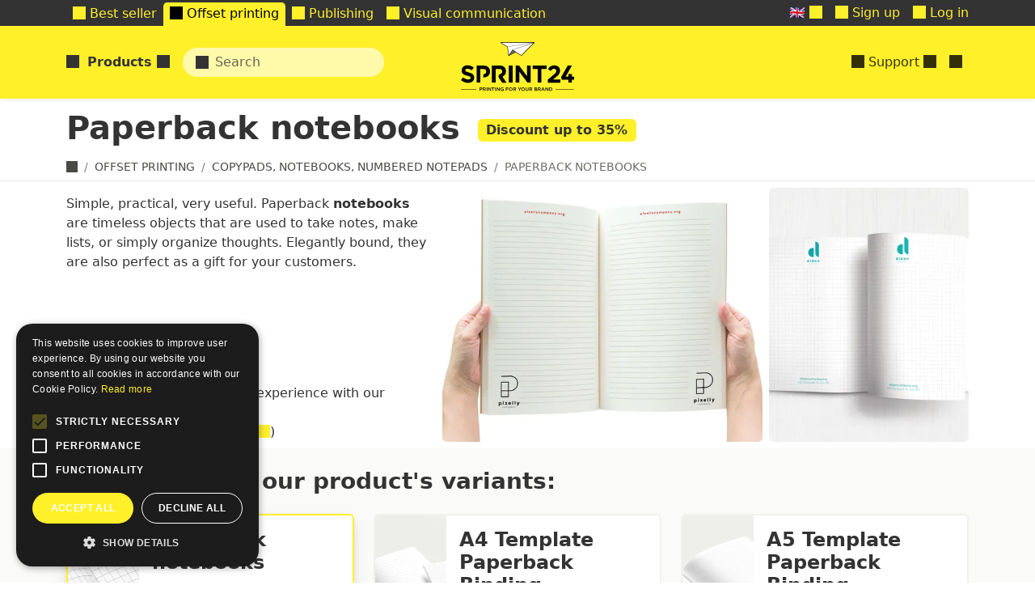

--- FILE ---
content_type: text/html; charset=utf-8
request_url: https://sprint24.net/online-printing/paperback-notebooks/
body_size: 28933
content:
<!-- parsable-page-e1616a74-f29e-482c-b467-3c3f40dd05d6 -->
<!DOCTYPE html>
<html lang="en" >
<head><!-- VERSION: 2025.1204.1337 -->
<title id="page-title" data-block-id="page-title">Perfect-Bound Notebooks: Printing Online Custom UK | sprint24.net</title>
<meta http-equiv="Content-Type" content="text/html; charset=utf-8">
<meta name="viewport" content="width=device-width, initial-scale=1, minimum-scale=1, maximum-scale=5">

    <link rel="canonical" href="https://sprint24.net/online-printing/paperback-notebooks/"/>

    <meta name="description" content="Are you looking for a Perfect-Bound Notebooks? Entrust you to the online service of Sprint24: quality at small prices. Configure now your products!"/>
    <meta name="keywords" content=""/>

    


<meta itemprop="currency" content="eur" />

    
    <link rel="alternate" hreflang="it" href="https://sprint24.com/compra/stampa/blocchi/quaderno-con-spirale/quaderno-appunti-brossura/" />
    
    <link rel="alternate" hreflang="fr" href="https://sprint24.fr/acheter/impression/blocs/cahier-avec-spirale/cahiers-notes-broches/" />
    
    <link rel="alternate" hreflang="en" href="https://sprint24.net/online-printing/paperback-notebooks/" />
    
    <meta property="og:type" content="10" />
    
    

    <meta property="og:title" content="Perfect-Bound Notebooks: Printing Online Custom UK" />
    
    <meta property="og:image" content="/file/rs/m/perfect-bound-notebooks-prin/c/3/dymvISAF9up3j4w1POdtU.png" />
    

    
    <script type="application/ld+json">{"@context": "http://schema.org/", "@type": "Product", "name": "Paperback notebooks", "description": "Are you looking for a Perfect-Bound Notebooks? Entrust you to the online service of Sprint24: quality at small prices. Configure now your products!", "url": "https://sprint24.net/online-printing/paperback-notebooks/", "image": {"@type": "ImageObject", "url": "https://sprint24.net/file/rs/m/perfect-bound-notebooks-prin/c/3/dymvISAF9up3j4w1POdtU.png"}, "aggregateRating": {"@type": "AggregateRating", "bestRating": 10, "worstRating": 2, "ratingValue": "10.00", "ratingCount": 5}, "review": [{"@type": "Review", "datePublished": "2024-10-11T21:23:55.316000+00:00", "reviewBody": "Rapide, efficace, tr\u00e8s vite envoy\u00e9 et de tr\u00e8s grande qualit\u00e9 ! Apr\u00e8s 2 commandes aupr\u00e8s de SPRINT24, je recommande compl\u00e8tement ce service d'impression !", "author": {"@type": "Thing", "name": "Rose"}, "reviewRating": {"@type": "Rating", "bestRating": 10, "worstRating": 2, "ratingValue": 10}}, {"@type": "Review", "datePublished": "2024-05-30T08:26:15.512000+00:00", "reviewBody": "Come sempre molto bravi e precisi. Ci forniremo ancora da voi!", "author": {"@type": "Thing", "name": "Valeria"}, "reviewRating": {"@type": "Rating", "bestRating": 10, "worstRating": 2, "ratingValue": 10}}, {"@type": "Review", "datePublished": "2023-02-09T09:30:34.209000+00:00", "reviewBody": "Esperienza ottima, ormai \u00e8 il terzo o quarto ordine che faccio. Sono molto soddisfatta. \nL'ultimo ordine comprendeva degli block notes e anche se avevo sbagliato il file caricato i tecnici mi hanno assistito via mail fino al caricamento del file corretto. Ottimo!", "author": {"@type": "Thing", "name": "fonderie sonore"}, "reviewRating": {"@type": "Rating", "bestRating": 10, "worstRating": 2, "ratingValue": 10}}]}</script>
    
    <script type="application/ld+json">{"@context": "https://schema.org", "@type": "FAQPage", "mainEntity": [{"@type": "Question", "name": "Is it better to order paperback notebooks online?", "acceptedAnswer": {"@type": "Answer", "text": "The advantages of online are many: comfort, practicality, and affordable prices. If you order on Sprint24, you are also guaranteed to receive quality products, made with the best printing techniques and in a short time."}}, {"@type": "Question", "name": "What are the shipping times?", "acceptedAnswer": {"@type": "Answer", "text": "We offer you **three production times:** Promo, Premium and Business.\n\n- **Promo:** The delivery day takes place after the order, shipping is standard, by national courier that is tracked and monitored.\n- **Premium:** The delivery day is indicative, but production is fast. The shipment is made by national courier and is tracked and monitored.\n- **Business:** Sprint24 undertakes to complete the order within a predetermined day, making the shipment punctual and take place by means of an express service within 12 hours. If the courier arrives late, Sprint24 will give you a 15% voucher on the value of the order."}}, {"@type": "Question", "name": "What formats are available?", "acceptedAnswer": {"@type": "Answer", "text": "You can choose between these different formats:\n\n- Custom\n- 14,85x21 cm (A5)\n- 21x29,7 cm (A4)\n- Paginated Notebook Quadretti A4\n- Paginated Notebook Quadretti A5\n- Paginated Notebook Lines A4\n- Paginated Notebook Lines A5"}}, {"@type": "Question", "name": "Why order paperbacks?", "acceptedAnswer": {"@type": "Answer", "text": "Simple, practical and loved by everyone, you can order paperback or [spiral](https://sprint24.net/buy/printing/blocks/wire-o-bound-notepads/) notebooks to use as work material within your office or to use them as gadgets to promote your business."}}]}</script>
    

    
    
    <meta property="og:phone_number" content="None"/>
    <meta property="og:fax_number" content="None"/>
    <meta property="og:street-address" content="Via Maurizio Bufalini 8"/>
    <meta property="og:locality" content="Roma"/>
    <meta property="og:locale" content="en_EN"/>
    <meta property="og:postal-code" content="00161"/>
    <meta property="og:country-name" content="IT"/>
    <meta property="og:site_name" content="Sprint24" />
    
    
    <script>!function(){var e=document, t=e.createElement("script");if(!("noModule" in t) && "onbeforeload" in t){var n=!1;e.addEventListener("beforeload", (function(e){if(e.target === t) n=!0;else if(!e.target.hasAttribute("nomodule") || !n) return;e.preventDefault();}), !0);t.type="module";t.src=".";e.head.appendChild(t);t.remove();}}();</script>
    <script defer="defer" async="async" type="module" src="/file/or/s/sprint24/x/X56ZOXCH.js" crossorigin></script>
    <script defer="defer" async="async" src="/file/or/s/sprint24/x/V6FXO5VY.js" nomodule crossorigin></script>
    <link type='text/css' rel='stylesheet' href='/file/or/s/sprint24/x/AG65YZMG.css' media='all'/>

<script async defer data-auto-track="false" src="/file/or/s/-/x/KCZUECWC.js" data-website-id="a7acf13f-6094-487f-8532-0d6b9e01a3b0" data-host-url="//usage.sprint24.com"></script>
    <link rel="shortcut icon" href="/file/or/s/favicon/x/22AJV3OY.png" type="image/png"/>
    <link rel="apple-touch-icon-precomposed" href="/file/or/s/favicon/x/3CPPZGEL.png" sizes="144x144" type="image/png"/>
    <link rel="apple-touch-icon-precomposed" href="/file/or/s/favicon/x/Q63ZK4MG.png" sizes="114x114" type="image/png"/>
    <link rel="apple-touch-icon-precomposed" href="/file/or/s/favicon/x/WM523RFO.png"  sizes="72x72" type="image/png"/>
    <link rel="apple-touch-icon-precomposed" href="/file/or/s/favicon/x/PEHD4JFV.png" type="image/png"/>

    <meta name="theme-color" content="#fff02a"/>
    <meta name="msvalidate.01" content="5770255AF731B358B71BC90166F2F1FA" />



  <style id="page-css" type="text/css" data-block-id="page-css"></style>
  <script type="text/javascript">window.commands = window.commands || []</script>
</head>
<body id="page-body" data-block-id="page-body" data-block-replace="class" class="can-hover  language-en-body body-loading normal fixed page-body page-PG0011-body page-72oqwk5w6-body page-oxbna9q-body page-kind-10-body page-online-printing/paperback-notebooks-body page-product-body">
  <script type="text/javascript">document.body.classList.add("body-js")</script>

<!-- Container -->



    
    




<template class="main-offcanvas">
  <div class="dropdown-header  d-user-none d-staff-none">Registration</div>
  <a class="dropdown-item  d-user-none d-staff-none updatenext" href="/registration/login/?next=/aluminum/direct-print-on-aluminum/">
    <i class="icon icon-SHARE_ALT"></i>
    Log in
  </a>
  <a class="dropdown-item  d-user-none d-staff-none" href="/registration/signup/">
      <i class="icon icon-USER"></i>
      Sign up
  </a>
</template>



<div class="top-nav">
    <div class="primary-nav d-none d-lg-block">
        <div class="container d-flex">
            <div class="tiny-tabs">
                
                    
                        <a  title="Best seller" href="/online-printing/best-seller/" class="tab main-megamenu breadcrumb-active menu-0y6hmbho" ><i class="icon icon-TROPHY"></i> Best seller</a>
                    
                
                    
                        <a  title="Offset printing Online Custom UK" href="/online-printing/offset/" class="tab main-megamenu breadcrumb-active menu-PG0011" ><i class="icon icon-PRINT"></i> Offset printing</a>
                    
                
                    
                        <a  title="Publishing" href="/online-printing/publishing/" class="tab main-megamenu breadcrumb-active menu-c9fipsyl" ><i class="icon icon-BOOK_OPEN"></i> Publishing</a>
                    
                
                    
                        <a  title="Displays: choose the advantages of the online printing!" href="/online-printing/wide-format/" class="tab main-megamenu breadcrumb-active menu-pj8kqr0s8" ><i class="icon icon-STACK_LINE"></i> Visual communication</a>
                    
                
                    
                

                <a href="/internal/" class="tab breadcrumb-active d-staff-block d-none">
                    <i class="icon icon-LOCK"></i>
                    Internal
                </a>
            </div>
            <div class="ms-auto d-flex align-items-center">
                

    <div class="d-none d-loading-block nav-item">
        <div class="nav-link">
            <div class="spinner-border spinner-border-sm"></div>
        </div>
    </div>
    <div class="d-none d-loading-none d-user-block d-staff-block">
        <div class="nav-item dropdown d-none d-md-block">
            <a class="nav-link" data-href="/account/" data-toggle="dropdown" rel="noindex,nofollow">
                <i class="icon icon-USER"></i>
                <span data-component="username"><span class="spinner-border"></span></span>
                <i class="icon icon-CHEVRON_DOWN"></i>
            </a>
            <div class="dropdown-menu dropdown-menu-end main-offcanvas">
                <div class="dropdown-header  d-none d-user-block d-staff-block">
                    Welcome, <span data-component="username"><span class="spinner-border"></span></span>
                </div>

                <a class="dropdown-item  d-none d-staff-block" data-href="/staff/" rel="noindex,nofollow"><i class="icon icon-HAMMER"></i> Site administration</a>
                <a class="dropdown-item  d-none d-user-block" data-href="/account/" rel="noindex,nofollow"><i class="icon icon-HOME"></i> Personal page</a>

                <a class="dropdown-item  d-none d-staff-block" data-href="/staff/account/user/add/" rel="noindex,nofollow"><i class="icon icon-PLUS"></i> Sign up an user</a>
                <a class="dropdown-item  d-none d-staff-block updatenext" data-href="/registration/change-discount/?next=/aluminum/direct-print-on-aluminum/" rel="noindex,nofollow"><i class="icon icon-SHARE_ALT"></i> Change your discount</a>
                <a class="dropdown-item  updatenext d-none d-staff-block" data-href="/registration/change-user/?next=/aluminum/direct-print-on-aluminum/" rel="noindex,nofollow"><i class="icon icon-LOCK"></i> Change your identity</a>


                <div class="dropdown-header   d-none d-user-block d-staff-block">Tracking</div>

                  <a class="dropdown-item d-none d-user-block" href="/account/users/" rel="noindex,nofollow"><i class="icon icon-USER"></i> Users</a>
                  <a class="dropdown-item  d-none d-user-block" href="/account/quotations/" rel="noindex,nofollow"><i class="icon icon-BRIEFCASE"></i> Quotations</a>
                  <a class="dropdown-item  d-none d-user-block" href="/account/orders/" rel="noindex,nofollow"><i class="icon icon-FOLDER_OPEN"></i> Orders</a>
                  <a class="dropdown-item  d-none d-user-block" href="/account/shippings/" rel="noindex,nofollow"><i class="icon icon-TRUCK"></i> Shippings</a>
                  <a class="dropdown-item  d-none d-user-block" href="/account/payments/" rel="noindex,nofollow"><i class="icon icon-FILE_TXT"></i> Invoices</a>
                  <a class="dropdown-item  d-none d-user-block" href="/account/transactions/" rel="noindex,nofollow"><i class="icon icon-USD"></i> Transactions</a>


                

                  <a class="dropdown-item d-none d-staff-block" data-href="/staff/account/user/" rel="noindex,nofollow"><i class="icon icon-USER"></i> Users</a>
                  <a class="dropdown-item  d-none d-staff-block" data-href="/staff/customsell/quotation/" rel="noindex,nofollow"><i class="icon icon-BRIEFCASE"></i> Quotations</a>
                  <a class="dropdown-item  d-none d-staff-block" data-href="/staff/ecommerce/order/" rel="noindex,nofollow"><i class="icon icon-FOLDER_OPEN"></i> Orders</a>
                  <a class="dropdown-item  d-none d-staff-block" data-href="/staff/ecommerce/shipping/" rel="noindex,nofollow"><i class="icon icon-TRUCK"></i> Shippings</a>
                  <a class="dropdown-item  d-none d-staff-block" data-href="/staff/ecommerce/payment/" rel="noindex,nofollow"><i class="icon icon-FILE_TXT"></i> Invoices</a>
                  <a class="dropdown-item  d-none d-staff-block" data-href="/staff/ecommerce/transaction/" rel="noindex,nofollow"><i class="icon icon-USD"></i> Transactions</a>
                  <a class="dropdown-item  d-none d-staff-block" data-href="/staff/todo/todo/" rel="noindex,nofollow"><i class="icon icon-DASHBOARD"></i> Tasks</a>
                

                <div class="dropdown-divider d-none d-user-block d-staff-block"></div>

                <a class="dropdown-item   d-none d-user-block d-staff-block"  href="/registration/logout/" rel="noindex,nofollow">
                  <i class="icon icon-LOGOUT"></i> Log out
                </a>

            </div>
        </div>
    </div>

    <div class="d-loading-none d-user-none d-staff-none">
        <div class="nav-item d-none d-md-block">
            <a class="nav-link  d-user-none d-staff-none" href="/registration/signup/">
              <i class="icon icon-USER"></i>
              Sign up
            </a>
        </div>
    </div>
    <div class="d-loading-none d-user-none d-staff-none">
        <div class="nav-item d-none d-md-block">
            <a class="nav-link  d-user-none d-staff-none updatenext" href="/registration/login/?next=/aluminum/direct-print-on-aluminum/">
              <i class="icon icon-LOGIN"></i>
              Log in
            </a>
        </div>
    </div>

  
  <div id="language-link" class="order-first dropdown nav-item d-none d-lg-block d-staff-block">
    <a href="#" class="nav-link" data-toggle="dropdown" rel="noindex,nofollow">

        🇬🇧
        
        <i class="icon icon-CHEVRON_DOWN"></i>
    </a>
    <div class="dropdown-menu dropdown-menu-end">
      <div class="dropdown-header ">Languages</div>
      
      <a class="dropdown-item  " data-href="https://sprint24.com/">
      🇮🇹 Italiano</a>
      
      <a class="dropdown-item  " data-href="https://sprint24.fr/">
      🇫🇷 Français</a>
      
      <a class="dropdown-item  active" data-href="https://sprint24.net/">
      🇬🇧 English</a>
      
      <div class="d-none d-staff-block">
        <div class="dropdown-header  d-none d-staff-block">Environment</div>
        
            <a class=" d-none d-staff-block active dropdown-item" data-update-path data-href="https://sprint24.net/" rel="noindex,nofollow">🖥️ Release</a>
        
            <a class=" d-none d-staff-block dropdown-item" data-update-path data-href="https://dev.sprint24.net/" rel="noindex,nofollow">🖥️ Dev</a>
        
            <a class=" d-none d-staff-block dropdown-item" data-update-path data-href="https://test.sprint24.net/" rel="noindex,nofollow">🖥️ Test</a>
        
            <a class=" d-none d-staff-block dropdown-item" data-update-path data-href="https://local.sprint24.net:9000/" rel="noindex,nofollow">🖥️ Local</a>
        
        <div class="dropdown-header  d-none d-staff-block">Sites</div>
        
            
            <a class=" d-none d-staff-block dropdown-item" data-href="https://rotostampa.com/" rel="noindex,nofollow">🌐 Rotostampa</a>
            
        
            
            <a class=" d-none d-staff-block active dropdown-item" data-href="https://sprint24.com/" rel="noindex,nofollow">🌐 Sprint24</a>
            
        
            
            <a class=" d-none d-staff-block dropdown-item" data-href="https://micheleletterpress.it/" rel="noindex,nofollow">🌐 Michele Letterpress</a>
            
        
            
            <a class=" d-none d-staff-block dropdown-item" data-href="https://bigliettodavisita.online/" rel="noindex,nofollow">🌐 Splendo</a>
            
        
            
            <a class=" d-none d-staff-block dropdown-item" data-href="https://bigliettidavisitauv.com/" rel="noindex,nofollow">🌐 Biglietti da visita UV</a>
            
        
      </div>
    </div>
  </div>
  


            </div>
        </div>
    </div>
  <nav class="secondary-nav navbar navbar-expand navbar-light ps-0 pe-0 shadow-sm z-3">
    <div class="container">

      <div data-component="megamenu" class="d-lg-none me-3">
        <i class="icon icon-MENU_HAMBURGER pe-2 d-block h4 my-0 text-dark clickable"></i>
      </div>
      <a class="navbar-brand" href="/">Sprint24</a>
      <div class="nav-item d-none d-lg-block">
        <a data-component="megamenu" href="#/menu?url=auto" data-href="auto" class="nav-link text-nowrap fw-bold">
            <i class="icon icon-MENU_HAMBURGER me-1"></i>
            
            Products
            
            <i class="icon icon-CHEVRON_DOWN"></i>
        </a>
      </div>

      <div class="navbar-nav navbar-search ms-3">
        <form data-component="publicsearch" placeholder="Search" data-target='content'></form>
      </div>
      <div id="account-nav" class="navbar-nav ms-auto">
          
          
          
          
          
          
          
          
          
          
            <div class="nav-item  ms-auto order-last d-none d-lg-block">
                <a class="nav-link main-megamenu text-nowrap" href="/support/" data-component="megamenu">
                    <i class="icon icon-QUESTION_SIGN"></i>
                    Support
                    <i class="icon icon-CHEVRON_DOWN megamenu-hide"></i>
                </a>
            </div>
            
          
          <div class="collapse-title-md nav-item order-last">
              <a class="nav-link text-nowrap"  href="/cart/"  title="Shopping cart">
                  <span data-component="cart_counter"></span>
              </a>
          </div>
      </div>
    </div>
  </nav>
  <div data-component="routerview"></div>
</div>






<div id="header-container" class="header-container">

  
  <div class="container w-100 position-relative">
    <div id="object-tools-items" class="position-absolute top-0 end-0 mt-3 me-3 btn-toolbar object-tools d-none d-sm-block" data-block-id="object-tools-items">
    
    
    

    </div>
  </div>
  

  <div id="container-title" class="container-title header-title container" data-block-id="container-title">
    
    <h1 class="content-title 10-title">
         <span class="ms-0 me-2">Paperback notebooks</span>

        
    
            
        
    <span class="badge text-primary bg-secondary fs-6 align-middle ms-0 " data-copy='.product-saving'></span>


    </h1>

  </div>
</div>


<div id="breadcrumb-container" class="d-none d-sm-block breadcrumb-container">
    <div id="breadcrumbs" class="breadcrumbs container" data-block-id="breadcrumbs">
    
    <ul class="breadcrumb" itemscope itemtype="http://schema.org/BreadcrumbList">
        <li class="breadcrumb-item" itemscope itemtype="http://schema.org/ListItem" itemprop="itemListElement">
          <a href="/" class="home" itemprop="item">
            <i class="icon icon-HOME"></i>
            <meta itemprop="name" content="Home">
            <meta itemprop="position" content="1" />
          </a>
        </li>
        

    
    <li class="breadcrumb-item breadcrumb-PG0011 " itemscope itemtype="http://schema.org/ListItem" itemprop="itemListElement">
        
        <a itemprop="item" href="/online-printing/offset/">
            <span itemprop="name">Offset printing</span>

        </a>
        

        <meta itemprop="position" content="1" />
    </li>
    
    <li class="breadcrumb-item breadcrumb-72oqwk5w6 " itemscope itemtype="http://schema.org/ListItem" itemprop="itemListElement">
        
        <a itemprop="item" href="/online-printing/blocks-notepad-copy-pad/">
            <span itemprop="name">Copypads, Notebooks, Numbered Notepads</span>

        </a>
        

        <meta itemprop="position" content="2" />
    </li>
    
    <li class="breadcrumb-item breadcrumb-oxbna9q active" itemscope itemtype="http://schema.org/ListItem" itemprop="itemListElement">
        
        <span itemprop="name">Paperback notebooks</span>
        <meta itemprop="item" content="https://sprint24.net/online-printing/paperback-notebooks/">

        

        <meta itemprop="position" content="3" />
    </li>
    


    </ul>
    
    </div>
</div>


<div id="container-before" data-block-id="container-before">
    
        
        <div class="position-relative d-flex m-0 p-0 page-fixed-content">
            
                <div class="markdown markdown-compact position-absolute h-100 w-100 d-flex">
                    <div class="container">
                        <div class="row g-0 h-100 position-relative z-1">
                            
                            <div class="col col-12 col-sm-7 col-lg-5 d-flex align-items-start flex-column bd-highlight justify-content-between ">
                                <div class="d-flex flex-column pt-3 pe-3">
                                    
                                        
                                        <div class="mb-3"><p>Simple, practical, very useful. Paperback <strong>notebooks</strong> are timeless objects that are used to take notes, make lists, or simply organize thoughts. Elegantly bound, they are also perfect as a gift for your customers.</p>
</div>
                                    
                                </div>
                                
                                <div class="w-100 pb-2">
                                    
                                    
                                        


    <strong>2,774 customers</strong>  value the experience with our products:


<br/>

<strong>Excellent</strong> (4.7/5.0 <span class="review-star"><i class="icon icon-STAR"></i> <i class="icon icon-STAR"></i> <i class="icon icon-STAR"></i> <i class="icon icon-STAR"></i> <i class="icon icon-STAR"></i></span>)
                                    
                                </div>
                                
                            </div>
                            
                            
                              <div class="col py-2">
                                <div class="fibo-row"><img alt="Perfect-Bound Notebooks: Printing Online Custom UK: Are you looking for a Perfect-Bound Notebooks? Entrust you to the online service of Sprint24: quality at small prices. Configure now your products!" class="img-cover rounded bg-white pageslide element-clickable" data-component="slideshow" data-selector=".pageslide" data-slide-src="/file/lg/m/perfect-bound-notebooks-prin/c/-/2avjgw9z.jpg" height="426" loading="lazy" src="/file/sm/m/perfect-bound-notebooks-prin/c/-/2avjgw9z.jpg" title="Perfect-Bound Notebooks: Printing Online Custom UK" width="640"/><img alt="Perfect-Bound Notebooks: Printing Online Custom UK: Are you looking for a Perfect-Bound Notebooks? Entrust you to the online service of Sprint24: quality at small prices. Configure now your products!" class="img-cover rounded bg-white pageslide element-clickable" data-component="slideshow" data-selector=".pageslide" data-slide-src="/file/lg/m/perfect-bound-notebooks-prin/c/-/qivgurql.png" height="426" loading="lazy" src="/file/sm/m/perfect-bound-notebooks-prin/c/-/qivgurql.png" title="Perfect-Bound Notebooks: Printing Online Custom UK" width="640"/></div>
                              </div>
                            
                        </div>
                    </div>
                </div>
            
            
        </div>
        
    


</div>

<!-- Content -->
<div id="content" class="content">
    <div id="container" class="container" data-block-id="container">
        
<div id="content-main">




    

    
        
        <h2 id="start-here" class="mb-4 h3">Choose among our product's variants:</h2>
        
    

        
        <div class="row row-space justify-content-center">
            
            
            <div class="col-12 col-lg-4">
                
                    
                    

<div class="card h-100 border-secondary active  overflow-hidden">
  <div class="d-flex flex-row h-100 position-relative">
    
    <div class="w-25 d-flex flex-shrink-0 image-backdrop">
      <img alt="Perfect-Bound Notebooks: Printing Online Custom UK: Are you looking for a Perfect-Bound Notebooks? Entrust you to the online service of Sprint24: quality at small prices. Configure now your products!" class="img-cover" height="426" loading="lazy" src="/file/sm/m/perfect-bound-notebooks-prin/c/3/dymvISAF9up3j4w1POdtU.png" title="Perfect-Bound Notebooks: Printing Online Custom UK" width="640"/>
    </div>
    
    <div class="w-75 d-flex justify-content-between d-flex flex-column">
      <div class="card-body d-flex flex-column">
        <h3 class="h4 mb-0 card-title"> Paperback notebooks</h3>
        
            <div class="small card-text markdown markdown-inline markdown-compact mt-2"><ul>
<li>32 to 160 sheets</li>
<li>White pages, lines, squares, or choice</li>
<li>Customizable formats</li>
</ul>
</div>
        
      </div>

      


      
      <div class="d-flex flex-row-reverse ">
        
          <div class="d-flex ms-2  rounded-0 rounded-start btn btn-sm btn-secondary">
            Selected
          </div>
        
      </div>
      
    </div>

    

  </div>

  



</div>
                
            </div>
            
            <div class="col-12 col-lg-4">
                
                    

<div class="card h-100 element-clickable  overflow-hidden">
  <div class="d-flex flex-row h-100 position-relative">
    
    <div class="w-25 d-flex flex-shrink-0 image-backdrop">
      <img alt="A4 Template Paperback Binding Notebooks: * From 16 to 32 sheets
* White, lined, squared or dotted pages
* A4 size" class="img-cover" height="426" loading="lazy" src="/file/sm/m/a4-template-paperback-binding/c/4/Ned8bec0CIX1gd19wcdYP.png" title="A4 Template Paperback Binding Notebooks" width="640"/>
    </div>
    
    <div class="w-75 d-flex justify-content-between d-flex flex-column">
      <div class="card-body d-flex flex-column">
        <h3 class="h4 mb-0 card-title"> A4 Template Paperback Binding Notebooks</h3>
        
            <div class="small card-text markdown markdown-inline markdown-compact mt-2"><ul>
<li>From 16 to 32 sheets</li>
<li>White, lined, squared or dotted pages</li>
<li>A4 size</li>
</ul>
</div>
        
      </div>

      


      
    </div>

    
        

<a class="stretched-link page-id-kchcrc9n" data-track-type='parent'  data-scroll-control="prevent" title="A4 Template Paperback Binding Notebooks" href="/buy/online-printing/a4-template-paperback-binding-notebooks/" >
    
    
    
</a>

    

  </div>

  



</div>
                
            </div>
            
            <div class="col-12 col-lg-4">
                
                    

<div class="card h-100 element-clickable  overflow-hidden">
  <div class="d-flex flex-row h-100 position-relative">
    
    <div class="w-25 d-flex flex-shrink-0 image-backdrop">
      <img alt="A5 Template Paperback Binding Notebooks: * From 16 to 32 sheets
* White, lined, squared or dotted pages
* A5 size" class="img-cover" height="426" loading="lazy" src="/file/sm/m/a5-template-paperback-binding/c/4/PVqlm0cgpXYaD8PCRQMMk.png" title="A5 Template Paperback Binding Notebooks" width="640"/>
    </div>
    
    <div class="w-75 d-flex justify-content-between d-flex flex-column">
      <div class="card-body d-flex flex-column">
        <h3 class="h4 mb-0 card-title"> A5 Template Paperback Binding Notebooks</h3>
        
            <div class="small card-text markdown markdown-inline markdown-compact mt-2"><ul>
<li>From 16 to 32 sheets</li>
<li>White, lined, squared or dotted pages</li>
<li>A5 size</li>
</ul>
</div>
        
      </div>

      


      
    </div>

    
        

<a class="stretched-link page-id-z2zd8pgh" data-track-type='parent'  data-scroll-control="prevent" title="A5 Template Paperback Binding Notebooks" href="/buy/online-printing/a5-template-paperback-binding-notebooks/" >
    
    
    
</a>

    

  </div>

  



</div>
                
            </div>
            
            
        </div>
        

        
        
        <div id="product-related" class="row-space">
            






<form novalidate id="product_form" action="" method="get" class="form-vertical required-marked form-unit-international submit-onchange form-success  free-shipping" data-action="/api/product/hKLOu6h0b19tb2RlbKFrp294Ym5hOXGhYadwdWJsaXNooW2kcGFnZQ:gz6w7rWCl8BlPc5Fs2p8h4F_ZyyJC6L0sL1ZEvbKi-w/" data-product-cached="true">

    

    
    <div class="row">
        <div class="col-lg-9 form-horizontal">


            <div class="card disabled-submit ">
                

    
        <div class="mb-2"></div>
    
        
            
                
            
        
            
                
            
        
            
                
            
        
            
                
            
        
            
                
            
        
            
                
            
        
            
                
            
        
            
                














    <div class="  field-qt  form-group px-2 pb-2" id="qt_div" title="Orders are validly fulfilled with a tolerance on quantity of +/- 5%">
        <div class="row g-0 gx-2 align-items-center">
            <div  class="col-12 col-md-4 flex-column d-flex justify-content-between order-first">
                

<label class="text-start border-0 btn readonly unclickable text-dark icon-hidden text-initial" id="label-3j803vmm5n7tdaywxayxg3tjy" for="id_qt">Quantity&nbsp;<i class="icon icon-QUESTION_SIGN float-end mt-1 text-muted"></i></label>

                
            </div>
            <div class="col order-7">
                <div class="row g-0 gx-2 align-items-center">
                
                    
                    <div class="col">
                    
                        <input type="number" name="qt" value="100" min="1" max="1000000000" step="any" class="form-control" required id="id_qt">
                    
                    </div>
                    
                

                
                </div>

            </div>
            

            
            <div class="order-first order-sm-last" data-component="collapsable" data-height='0' data-selector="#label-3j803vmm5n7tdaywxayxg3tjy" data-remove="icon-hidden readonly unclickable" data-add="btn-outline-light" data-persist="label-3j803vmm5n7tdaywxayxg3tjy">
                <div class="tooltip z-0 show w-100 bs-tooltip-bottom position-relative mt-2">
                    <div class="tooltip-arrow top-0 end-50 position-absolute" style="margin-top: calc(-1 * var(--bs-tooltip-arrow-height))"></div>
                    <div class="tooltip-inner p-2" style="max-width: 100%">
                        <div class="row g-0 gx-2 fs-6"><div class="col markdown "><p>Orders are validly fulfilled with a tolerance on quantity of +/- 5%</p></div></div>
                    </div>
                </div>
                <div class="mb-2 d-sm-none"></div>
            </div>
            
        </div>
    </div>


            
        
            
                














    <div class="  field-or  form-group px-2 pb-2" id="or_div" title="">
        <div class="row g-0 gx-2 align-items-center">
            <div  class="col-12 col-md-4 flex-column d-flex justify-content-between order-first">
                

<label class="text-start border-0 btn readonly unclickable text-dark icon-hidden text-initial" id="label-29bw-mx_7ylxklnu0o2ty92g6">Orientation&nbsp;<i class="icon icon-QUESTION_SIGN float-end mt-1 text-muted"></i></label>

                
            </div>
            <div class="col order-7">
                <div class="row g-0 gx-2 align-items-center">
                
                    
                    <div class="col">
                    
                        <div  required id="id_or">
    
        
        <div class="d-flex flex-wrap">
        
            <label class="input-with-feedback col-6 col-lg-3 small radio-image  "  for="id_or_0">
    <input type="radio" name="or" value="l" required id="id_or_0">
 <svg xmlns='http://www.w3.org/2000/svg' xmlns:xlink='http://www.w3.org/1999/xlink' version='1.1' viewBox='-8 -8 116 116'><g transform='translate(0 14.646464646464644)'><rect width='100.0' height='70.70707070707071' fill='transparent' stroke='#ccc' stroke-dasharray='3,3' /><text font-family='system-ui, -apple-system, "Segoe UI", Roboto, "Helvetica Neue", "Noto Sans", "Liberation Sans", Arial, sans-serif, "Apple Color Emoji", "Segoe UI Emoji", "Segoe UI Symbol", "Noto Color Emoji"' x='97.0' y='12' text-anchor='end' font-size='9px' fill='#ccc'>29.7x21</text><g transform='translate(0 20.707070707070713)'><rect width='70.71' height='50.00' fill='white' stroke='#333' stroke-dasharray='' rx='0.00' /><g transform='skewY(-5) scale(0.93 1)'><rect width='70.71' height='50.00' fill='white' stroke='#333' stroke-dasharray='' rx='0.00' /><text font-family='system-ui, -apple-system, "Segoe UI", Roboto, "Helvetica Neue", "Noto Sans", "Liberation Sans", Arial, sans-serif, "Apple Color Emoji", "Segoe UI Emoji", "Segoe UI Symbol", "Noto Color Emoji"' x='67.71' y='10.00'  text-anchor='end' font-size='9px' fill='#333' dominant-baseline='middle'>21x14.85</text></g></g></g></svg> Side opening: Horizontal
</label>
        
            <label class="input-with-feedback col-6 col-lg-3 small radio-image   active"  for="id_or_1">
    <input type="radio" name="or" value="p" required id="id_or_1" checked>
 <svg xmlns='http://www.w3.org/2000/svg' xmlns:xlink='http://www.w3.org/1999/xlink' version='1.1' viewBox='-8 -8 116 116'><g transform='translate(14.646464646464644 0)'><rect width='70.70707070707071' height='100.0' fill='transparent' stroke='#ccc' stroke-dasharray='3,3' /><text font-family='system-ui, -apple-system, "Segoe UI", Roboto, "Helvetica Neue", "Noto Sans", "Liberation Sans", Arial, sans-serif, "Apple Color Emoji", "Segoe UI Emoji", "Segoe UI Symbol", "Noto Color Emoji"' x='67.70707070707071' y='12' text-anchor='end' font-size='9px' fill='#ccc'>21x29.7</text><g transform='translate(0 29.292929292929287)'><rect width='50.00' height='70.71' fill='white' stroke='#333' stroke-dasharray='' rx='0.00' /><g transform='skewY(-5) scale(0.93 1)'><rect width='50.00' height='70.71' fill='white' stroke='#333' stroke-dasharray='' rx='0.00' /><text font-family='system-ui, -apple-system, "Segoe UI", Roboto, "Helvetica Neue", "Noto Sans", "Liberation Sans", Arial, sans-serif, "Apple Color Emoji", "Segoe UI Emoji", "Segoe UI Symbol", "Noto Color Emoji"' x='47.00' y='10.00'  text-anchor='end' font-size='9px' fill='#333' dominant-baseline='middle'>14.85x21</text></g></g></g></svg> Side opening: Vertical
</label>
        
        </div>
    
</div>
                    
                    </div>
                    
                

                
                </div>

            </div>
            

            
        </div>
    </div>


            
        
            
                














    <div class="  field-sz  form-group px-2 pb-2 border-bottom-0 size-disabled" id="sz_div" title="Extimated spine: 1.16 cm">
        <div class="row g-0 gx-2 align-items-center">
            <div  class="col-12 col-md-4 flex-column d-flex justify-content-between order-first">
                

<label class="text-start border-0 btn readonly unclickable text-dark icon-hidden text-initial" id="label-159le0q4ey8g31e9cp1nlhhm8" for="id_sz">Closed size&nbsp;<i class="icon icon-QUESTION_SIGN float-end mt-1 text-muted"></i></label>

                
            </div>
            <div class="col order-7">
                <div class="row g-0 gx-2 align-items-center">
                
                    
                    <div class="col">
                    
                        <input type="text" name="sz" value="21x14,85 cm" class="form-control" disabled id="id_sz">
                    
                    </div>
                    
                
                    
                        <input type="hidden" name="ui" value="off" id="id_ui">
                    
                

                
                </div>

            </div>
            
            <div class="col col-auto text-end order-6 justify-content-end align-self-center">
                
<div class="tools-imposition btn-group" style=""><a class="btn btn-secondary clickable " href="#/filecheck/[base64]"><i class="icon icon-PRINT"></i>&nbsp;Download template</a></div>

            </div>
            

            
            <div class="order-first order-sm-last" data-component="collapsable" data-height='0' data-selector="#label-159le0q4ey8g31e9cp1nlhhm8" data-remove="icon-hidden readonly unclickable" data-add="btn-outline-light" data-persist="label-159le0q4ey8g31e9cp1nlhhm8">
                <div class="tooltip z-0 show w-100 bs-tooltip-bottom position-relative mt-2">
                    <div class="tooltip-arrow top-0 end-50 position-absolute" style="margin-top: calc(-1 * var(--bs-tooltip-arrow-height))"></div>
                    <div class="tooltip-inner p-2" style="max-width: 100%">
                        <div class="row g-0 gx-2 fs-6"><div class="col markdown "><p>Extimated spine: 1.16 cm</p></div></div>
                    </div>
                </div>
                <div class="mb-2 d-sm-none"></div>
            </div>
            
        </div>
    </div>


            
        
            
                














    <div class="  field-sc  form-group px-2 pb-2" id="sc_div" title="">
        <div class="row g-0 gx-2 align-items-center">
            <div  class="col-12 col-md-4 flex-column d-flex justify-content-between order-first">
                
                
            </div>
            <div class="col order-7">
                <div class="row g-0 gx-2 align-items-center">
                
                    
                    <div class="col">
                    
                        <div  id="id_sc">
    
        
        <div class="d-flex flex-wrap">
        
            <label class="input-with-feedback col-6 col-lg-3 small radio-image  "  for="id_sc_0">
    <input type="radio" name="sc" value="" id="id_sc_0">
 <svg xmlns='http://www.w3.org/2000/svg' xmlns:xlink='http://www.w3.org/1999/xlink' version='1.1' viewBox='-8 -8 116 116.0'><g transform='translate(14.646464646464644 0)'><rect width='70.70707070707071' height='100.0' fill='transparent' stroke='#ccc' stroke-dasharray='3,3' /><g transform='translate(0 35.0)'><rect width='45.96' height='65.00' fill='transparent' stroke='#ccc' stroke-dasharray='3,3' rx='0.00' /><g><text font-family='system-ui, -apple-system, "Segoe UI", Roboto, "Helvetica Neue", "Noto Sans", "Liberation Sans", Arial, sans-serif, "Apple Color Emoji", "Segoe UI Emoji", "Segoe UI Symbol", "Noto Color Emoji"' x='42.96' y='10.00'  text-anchor='end' font-size='9px' fill='#ccc' dominant-baseline='middle'></text></g></g></g></svg> Custom size
</label>
        
            <label class="input-with-feedback col-6 col-lg-3 small radio-image  "  for="id_sc_1">
    <input type="radio" name="sc" value="3" id="id_sc_1">
 <div class="w-100 h-100 is-imperial is-international"><svg xmlns='http://www.w3.org/2000/svg' xmlns:xlink='http://www.w3.org/1999/xlink' version='1.1' viewBox='-8 -8 116 116.0'><g transform='translate(14.646464646464644 0)'><rect width='70.70707070707071' height='100.0' fill='transparent' stroke='#ccc' stroke-dasharray='3,3' /><text font-family='system-ui, -apple-system, "Segoe UI", Roboto, "Helvetica Neue", "Noto Sans", "Liberation Sans", Arial, sans-serif, "Apple Color Emoji", "Segoe UI Emoji", "Segoe UI Symbol", "Noto Color Emoji"' x='67.70707070707071' y='12' text-anchor='end' font-size='9px' fill='#ccc'>21x29.7</text><g transform='translate(0 50.0)'><rect width='35.35' height='50.00' fill='white' stroke='#333' stroke-dasharray='' rx='0.00' /><g></g></g></g></svg> A6</div>
</label>
        
            <label class="input-with-feedback col-6 col-lg-3 small radio-image   active"  for="id_sc_2">
    <input type="radio" name="sc" value="13" id="id_sc_2" checked>
 <div class="w-100 h-100 is-imperial is-international"><svg xmlns='http://www.w3.org/2000/svg' xmlns:xlink='http://www.w3.org/1999/xlink' version='1.1' viewBox='-8 -8 116 116.0'><g transform='translate(14.646464646464644 0)'><rect width='70.70707070707071' height='100.0' fill='transparent' stroke='#ccc' stroke-dasharray='3,3' /><text font-family='system-ui, -apple-system, "Segoe UI", Roboto, "Helvetica Neue", "Noto Sans", "Liberation Sans", Arial, sans-serif, "Apple Color Emoji", "Segoe UI Emoji", "Segoe UI Symbol", "Noto Color Emoji"' x='67.70707070707071' y='12' text-anchor='end' font-size='9px' fill='#ccc'>21x29.7</text><g transform='translate(0 29.292929292929287)'><rect width='50.00' height='70.71' fill='white' stroke='#333' stroke-dasharray='' rx='0.00' /><g><text font-family='system-ui, -apple-system, "Segoe UI", Roboto, "Helvetica Neue", "Noto Sans", "Liberation Sans", Arial, sans-serif, "Apple Color Emoji", "Segoe UI Emoji", "Segoe UI Symbol", "Noto Color Emoji"' x='47.00' y='10.00'  text-anchor='end' font-size='9px' fill='#333' dominant-baseline='middle'>14.85x21</text></g></g></g></svg> A5</div>
</label>
        
            <label class="input-with-feedback col-6 col-lg-3 small radio-image  "  for="id_sc_3">
    <input type="radio" name="sc" value="83" id="id_sc_3">
 <div class="w-100 h-100 is-imperial is-international"><svg xmlns='http://www.w3.org/2000/svg' xmlns:xlink='http://www.w3.org/1999/xlink' version='1.1' viewBox='-8 -8 116 116.0'><g transform='translate(14.646464646464644 0)'><rect width='70.70707070707071' height='100.0' fill='transparent' stroke='#ccc' stroke-dasharray='3,3' /><text font-family='system-ui, -apple-system, "Segoe UI", Roboto, "Helvetica Neue", "Noto Sans", "Liberation Sans", Arial, sans-serif, "Apple Color Emoji", "Segoe UI Emoji", "Segoe UI Symbol", "Noto Color Emoji"' x='67.70707070707071' y='12' text-anchor='end' font-size='9px' fill='#ccc'>21x29.7</text><g transform='translate(0 0.0)'><rect width='70.71' height='100.00' fill='white' stroke='#333' stroke-dasharray='' rx='0.00' /><g><text font-family='system-ui, -apple-system, "Segoe UI", Roboto, "Helvetica Neue", "Noto Sans", "Liberation Sans", Arial, sans-serif, "Apple Color Emoji", "Segoe UI Emoji", "Segoe UI Symbol", "Noto Color Emoji"' x='67.71' y='10.00'  text-anchor='end' font-size='9px' fill='#333' dominant-baseline='middle'>21x29.7</text></g></g></g></svg> A4</div>
</label>
        
        </div>
    
</div>
                    
                    </div>
                    
                

                
                </div>

            </div>
            

            
        </div>
    </div>


            
        

    
        <div class="card-header product-label-10 px-3 mb-2 h6">
            <i class="icon icon-BOOK"></i>
            Cover
        </div>
        
        
            
                














    <div class="  field-c.on.s  form-group px-2 pb-2" id="cons_div" title="Thick
                    Color: Polar White (Iso: 121) - Touch: Smooth - Certification: Fsc
Smooth surface on both sides with matt finish. Producer: Fedrigoni">
        <div class="row g-0 gx-2 align-items-center">
            <div  class="col-12 col-md-4 flex-column d-flex justify-content-between order-first">
                

<label class="text-start border-0 btn readonly unclickable text-dark icon-hidden text-initial" id="label-3ytl7jqw81raap90zp8ji9qgv" for="id_c.on.s">Material&nbsp;<i class="icon icon-QUESTION_SIGN float-end mt-1 text-muted"></i></label>

                
            </div>
            <div class="col order-7">
                <div class="row g-0 gx-2 align-items-center">
                
                    
                    <div class="col">
                    
                        <select name="c.on.s" data-component="double" data-size_1="75%" class="form-select" id="id_c.on.s">
  <optgroup label="Classic paper">
  <option value="30" selected>Matt Coated - Symbol Satin: 300 gr</option>

  <option value="11">Uncoated - Diablo: 300 gr</option>

  </optgroup>
  <optgroup label="Treated papers">
  <option value="161">Uncoated Ivory - Arena Ivory Rough: 300 gr</option>

  </optgroup>
  <optgroup label="Recycled papers">
  <option value="818">Uncoated 100% recycled - Pure: 300 gr</option>

  </optgroup>
</select>
                    
                    </div>
                    
                

                
                </div>

            </div>
            

            
            <div class="order-first order-sm-last" data-component="collapsable" data-height='0' data-selector="#label-3ytl7jqw81raap90zp8ji9qgv" data-remove="icon-hidden readonly unclickable" data-add="btn-outline-light" data-persist="label-3ytl7jqw81raap90zp8ji9qgv">
                <div class="tooltip z-0 show w-100 bs-tooltip-bottom position-relative mt-2">
                    <div class="tooltip-arrow top-0 end-50 position-absolute" style="margin-top: calc(-1 * var(--bs-tooltip-arrow-height))"></div>
                    <div class="tooltip-inner p-2" style="max-width: 100%">
                        <div class="row g-0 gx-2 fs-6"><div class="col-2 position-relative order-last"><a class=" page-id-30"   title="Matt Coated - Symbol Satin: 300 gr" href="/materials/matt-coated-symbol-satin/" target="_blank"><img alt="Matt Coated - Symbol Satin: 300 gr: Looking for a premium quality paper for your next print project? Look no further than **Matt Coated - Symbol Satin**, a top-tier product from the esteemed pape…" class="img-cover rounded" height="426" loading="lazy" src="/file/sm/m/matt-coated-symbol-satin-3/c/-/kd85P.jpg" title="Matt Coated - Symbol Satin: 300 gr" width="640"/></a><div style="position:absolute; bottom:0px; right:0px" class="badge bg-primary m-2">
                        Thick
                    </div></div><div class="col markdown "><p>Color: Polar White (Iso: 121) - Touch: Smooth - Certification: Fsc
Smooth surface on both sides with matt finish. Producer: Fedrigoni</p></div></div>
                    </div>
                </div>
                <div class="mb-2 d-sm-none"></div>
            </div>
            
        </div>
    </div>


            
        
            
                














    <div class="  field-c.on.p.x.v  form-group px-2 pb-2" id="conpxv_div" title="In milled paperback binding pages are only glued to the spine.">
        <div class="row g-0 gx-2 align-items-center">
            <div  class="col-12 col-md-4 flex-column d-flex justify-content-between order-first">
                

<label class="text-start border-0 btn readonly unclickable text-dark icon-hidden text-initial" id="label-19tuwkaqr6brk75pr4wla_-q_">Binding&nbsp;<i class="icon icon-QUESTION_SIGN float-end mt-1 text-muted"></i></label>

                
            </div>
            <div class="col order-7">
                <div class="row g-0 gx-2 align-items-center">
                
                    
                    <div class="col">
                    
                        <div  required id="id_c.on.p.x.v">
    
        
        <div class="d-flex flex-wrap">
        
            <label class="input-with-feedback col-6 col-lg-3 small radio-image   active"  for="id_c.on.p.x.v_0_0">
    <input type="radio" name="c.on.p.x.v" value="50" required id="id_c.on.p.x.v_0_0" checked>
 <img alt="Paperback bound: In milled paperback binding pages are only glued to the spine." class="img-fluid" height="426" loading="lazy" src="/file/or/m/paperback-bound/c/1/0poTfC9x0gbtMMlocutRN.svg" title="Paperback bound" width="640"/> Paperback bound
</label>
        
            <label class="input-with-feedback col-6 col-lg-3 small radio-image  "  for="id_c.on.p.x.v_0_1">
    <input type="radio" name="c.on.p.x.v" value="49" required id="id_c.on.p.x.v_0_1">
 <img alt="Stitched paperback: Stitched paperback binding is made not only with glue, but also with the reinforcement of a wire which holds together all the pages and signatures composing th…" class="img-fluid" height="426" loading="lazy" src="/file/or/m/stitched-paperback/c/2/TCuuc1C4Evu6o7yQUXBkT.svg" title="Stitched paperback" width="640"/> Stitched paperback
</label>
        
        </div>
    
</div>
                    
                    </div>
                    
                
                    
                        <input type="hidden" name="c.on.p.x.m" value="f" disabled id="id_c.on.p.x.m">
                    
                
                    
                        <input type="hidden" name="c.on.p.x.w" disabled id="id_c.on.p.x.w">
                    
                

                
                </div>

            </div>
            

            
            <div class="order-first order-sm-last" data-component="collapsable" data-height='0' data-selector="#label-19tuwkaqr6brk75pr4wla_-q_" data-remove="icon-hidden readonly unclickable" data-add="btn-outline-light" data-persist="label-19tuwkaqr6brk75pr4wla_-q_">
                <div class="tooltip z-0 show w-100 bs-tooltip-bottom position-relative mt-2">
                    <div class="tooltip-arrow top-0 end-50 position-absolute" style="margin-top: calc(-1 * var(--bs-tooltip-arrow-height))"></div>
                    <div class="tooltip-inner p-2" style="max-width: 100%">
                        <div class="row g-0 gx-2 fs-6"><div class="col-2 position-relative order-last"><a class=" page-id-50"   title="Paperback bound" href="/processings/paperback-bound/" target="_blank"><img alt="Paperback bound: In milled paperback binding pages are only glued to the spine." class="img-cover rounded" height="426" loading="lazy" src="/file/or/m/paperback-bound/c/1/0poTfC9x0gbtMMlocutRN.svg" title="Paperback bound" width="640"/></a></div><div class="col markdown "><p>In milled paperback binding pages are only glued to the spine.</p></div></div>
                    </div>
                </div>
                <div class="mb-2 d-sm-none"></div>
            </div>
            
        </div>
    </div>


            
        
            
                














    <div class="  field-c.on.p.gj.v  form-group px-2 pb-2" id="conpgjv_div" title="">
        <div class="row g-0 gx-2 align-items-center">
            <div  class="col-12 col-md-4 flex-column d-flex justify-content-between order-first">
                

<label class="text-start border-0 btn readonly unclickable text-dark icon-hidden text-initial" id="label-130ij5-us6650l1rrz037g3fk" for="id_c.on.p.gj.v">Lamination, Uv coating&nbsp;<i class="icon icon-QUESTION_SIGN float-end mt-1 text-muted"></i></label>

                
            </div>
            <div class="col order-7">
                <div class="row g-0 gx-2 align-items-center">
                
                    
                    <div class="col">
                    
                        <select name="c.on.p.gj.v" class="form-select" id="id_c.on.p.gj.v">
  <option value="" selected>-</option>

  <optgroup label="Lamination">
  <option value="26">Gloss</option>

  <option value="27">Matt</option>

  <option value="28">Soft Touch</option>

  </optgroup>
  <optgroup label="Lamination with uv coating">
  <option value="203">Matt with embossed  selective UV</option>

  <option value="205">Soft touch with embossed selective UV</option>

  </optgroup>
</select>
                    
                    </div>
                    
                
                    
                        <input type="hidden" name="c.on.p.gj.m" disabled id="id_c.on.p.gj.m">
                    
                
                    
                        <input type="hidden" name="c.on.p.gj.w" disabled id="id_c.on.p.gj.w">
                    
                

                
                </div>

            </div>
            

            
        </div>
    </div>


            
        
            
                














    <div class="  field-c.on.p.fe.v  form-group px-2 pb-2" id="conpfev_div" title="Colour printing with CMYK High Definition method (2400dpi). Eventual Pantone colours will be automatically converted.">
        <div class="row g-0 gx-2 align-items-center">
            <div  class="col-12 col-md-4 flex-column d-flex justify-content-between order-first">
                

<label class="text-start border-0 btn readonly unclickable text-dark icon-hidden text-initial" id="label-pytgr5qj1100xue91atu7in4" for="id_c.on.p.fe.v">Print colors&nbsp;<i class="icon icon-QUESTION_SIGN float-end mt-1 text-muted"></i></label>

                
            </div>
            <div class="col order-7">
                <div class="row g-0 gx-2 align-items-center">
                
                    
                    <div class="col">
                    
                        <select name="c.on.p.fe.v" class="form-select" id="id_c.on.p.fe.v">
  <optgroup label="Print">
  <option value="1">Black and white</option>

  <option value="157" selected>Colours HD</option>

  </optgroup>
</select>
                    
                    </div>
                    
                
                    
                    <div class="col-auto">
                    
                        <select name="c.on.p.fe.m" class="form-select" id="id_c.on.p.fe.m">
  <optgroup label="Print">
  <option value="f" selected>Front</option>

  <option value="fr">Front/Rear</option>

  </optgroup>
</select>
                    
                    </div>
                    
                
                    
                        <input type="hidden" name="c.on.p.fe.w" disabled id="id_c.on.p.fe.w">
                    
                

                
                </div>

            </div>
            

            
            <div class="order-first order-sm-last" data-component="collapsable" data-height='0' data-selector="#label-pytgr5qj1100xue91atu7in4" data-remove="icon-hidden readonly unclickable" data-add="btn-outline-light" data-persist="label-pytgr5qj1100xue91atu7in4">
                <div class="tooltip z-0 show w-100 bs-tooltip-bottom position-relative mt-2">
                    <div class="tooltip-arrow top-0 end-50 position-absolute" style="margin-top: calc(-1 * var(--bs-tooltip-arrow-height))"></div>
                    <div class="tooltip-inner p-2" style="max-width: 100%">
                        <div class="row g-0 gx-2 fs-6"><div class="col-2 position-relative order-last"><a class=" page-id-1-uhszeohlo_8l4asvu9l4u7"   title="Colours HD" href="/processings/colours-hd/" target="_blank"><img alt="Colours HD: Colour printing with CMYK High Definition method (2400dpi). Eventual Pantone colours will be automatically converted." class="img-cover rounded" height="426" loading="lazy" src="[data-uri]" title="Colours HD" width="640"/></a></div><div class="col markdown "><p>Colour printing with CMYK High Definition method (2400dpi). Eventual Pantone colours will be automatically converted.</p></div></div>
                    </div>
                </div>
                <div class="mb-2 d-sm-none"></div>
            </div>
            
        </div>
    </div>


            
        
            
                














    <div class="  field-o.ez  form-group px-2 pb-2" id="oez_div" title="">
        <div class="row g-0 gx-2 align-items-center">
            <div  class="col-12 col-md-4 flex-column d-flex justify-content-between order-first">
                

<label class="text-start border-0 btn readonly unclickable text-dark icon-hidden text-initial" id="label-jp5q5c4czpb095f_47c906ul">Rounded corner&nbsp;<i class="icon icon-QUESTION_SIGN float-end mt-1 text-muted"></i></label>

                
            </div>
            <div class="col order-7">
                <div class="row g-0 gx-2 align-items-center">
                
                    
                    <div class="col">
                    
                        <div  id="id_o.ez">
    
        
        <div class="btn-group flex-wrap btn-justified  bg-white" data-toggle="buttons">
        
            <label class="btn btn-outline-light active"  for="id_o.ez_0">
    <input type="radio" name="o.ez" value="" id="id_o.ez_0" checked>
 -
</label>
        
            <label class="btn btn-outline-light "  for="id_o.ez_1">
    <input type="radio" name="o.ez" value="890" id="id_o.ez_1">
 Yes
</label>
        
        </div>
    
</div>
                    
                    </div>
                    
                

                
                </div>

            </div>
            

            
        </div>
    </div>


            
        

    
        <div class="card-header product-label-70 px-3 mb-2 h6">
            <i class="icon icon-BOOK_OPEN"></i>
            Interior
        </div>
        
        
            
                














    <div class="  field-c.oo.n  form-group px-2 pb-2" id="coon_div" title="Indicates the number of sheets to print. Each sheet contains 2 pages: the first on the front, and the other on the back.">
        <div class="row g-0 gx-2 align-items-center">
            <div  class="col-12 col-md-4 flex-column d-flex justify-content-between order-first">
                

<label class="text-start border-0 btn readonly unclickable text-dark icon-hidden text-initial" id="label-2jbx1mbn49r5cxprdnr15e-_n">Same sheets&nbsp;<i class="icon icon-QUESTION_SIGN float-end mt-1 text-muted"></i></label>

                
            </div>
            <div class="col order-7">
                <div class="row g-0 gx-2 align-items-center">
                
                    
                    <div class="col">
                    
                        <div  id="id_c.oo.n">
    
        
        <div class="btn-group flex-wrap btn-justified  bg-white" data-toggle="buttons">
        
            <label class="btn btn-outline-light "  for="id_c.oo.n_0">
    <input type="radio" name="c.oo.n" value="32" required id="id_c.oo.n_0">
 32
</label>
        
            <label class="btn btn-outline-light "  for="id_c.oo.n_1">
    <input type="radio" name="c.oo.n" value="48" required id="id_c.oo.n_1">
 48
</label>
        
            <label class="btn btn-outline-light "  for="id_c.oo.n_2">
    <input type="radio" name="c.oo.n" value="64" required id="id_c.oo.n_2">
 64
</label>
        
            <label class="btn btn-outline-light active"  for="id_c.oo.n_3">
    <input type="radio" name="c.oo.n" value="96" required id="id_c.oo.n_3" checked>
 96
</label>
        
            <label class="btn btn-outline-light "  for="id_c.oo.n_4">
    <input type="radio" name="c.oo.n" value="128" required id="id_c.oo.n_4">
 128
</label>
        
        </div>
    
</div>
                    
                    </div>
                    
                

                
                </div>

            </div>
            

            
            <div class="order-first order-sm-last" data-component="collapsable" data-height='0' data-selector="#label-2jbx1mbn49r5cxprdnr15e-_n" data-remove="icon-hidden readonly unclickable" data-add="btn-outline-light" data-persist="label-2jbx1mbn49r5cxprdnr15e-_n">
                <div class="tooltip z-0 show w-100 bs-tooltip-bottom position-relative mt-2">
                    <div class="tooltip-arrow top-0 end-50 position-absolute" style="margin-top: calc(-1 * var(--bs-tooltip-arrow-height))"></div>
                    <div class="tooltip-inner p-2" style="max-width: 100%">
                        <div class="row g-0 gx-2 fs-6"><div class="col">Indicates the number of sheets to print. Each sheet contains 2 pages: the first on the front, and the other on the back.</div></div>
                    </div>
                </div>
                <div class="mb-2 d-sm-none"></div>
            </div>
            
        </div>
    </div>


            
        
            
                














    <div class="  field-c.oo.s  form-group px-2 pb-2" id="coos_div" title="Color: Polar White (Iso: 145) - Touch: Natural
Uncoated paper made of pure ecologic cellulose. Smooth surface with slight irregularities . Producer: Burgo">
        <div class="row g-0 gx-2 align-items-center">
            <div  class="col-12 col-md-4 flex-column d-flex justify-content-between order-first">
                

<label class="text-start border-0 btn readonly unclickable text-dark icon-hidden text-initial" id="label-1u2yf2u4std-b7p5e94i-bs6e" for="id_c.oo.s">Material&nbsp;<i class="icon icon-QUESTION_SIGN float-end mt-1 text-muted"></i></label>

                
            </div>
            <div class="col order-7">
                <div class="row g-0 gx-2 align-items-center">
                
                    
                    <div class="col">
                    
                        <select name="c.oo.s" data-component="double" data-size_1="75%" class="form-select" id="id_c.oo.s">
  <optgroup label="Classic paper">
  <option value="2">Uncoated - Diablo: 80 gr</option>

  <option value="3" selected>Uncoated - Diablo: 90 gr</option>

  <option value="4">Uncoated - Diablo: 100 gr</option>

  <option value="5">Uncoated - Diablo: 120 gr</option>

  <option value="926">Uncoated Ivory - Coral Book Ivory: 90 gr</option>

  </optgroup>
  <optgroup label="Treated papers">
  <option value="154">Uncoated Ivory - Arena Ivory Rough: 90 gr</option>

  <option value="156">Uncoated Ivory - Arena Ivory Rough: 120 gr</option>

  </optgroup>
  <optgroup label="Recycled papers">
  <option value="811">Uncoated 100% recycled - Pure: 90 gr</option>

  <option value="813">Uncoated 100% recycled - Pure: 120 gr</option>

  </optgroup>
</select>
                    
                    </div>
                    
                

                
                </div>

            </div>
            

            
            <div class="order-first order-sm-last" data-component="collapsable" data-height='0' data-selector="#label-1u2yf2u4std-b7p5e94i-bs6e" data-remove="icon-hidden readonly unclickable" data-add="btn-outline-light" data-persist="label-1u2yf2u4std-b7p5e94i-bs6e">
                <div class="tooltip z-0 show w-100 bs-tooltip-bottom position-relative mt-2">
                    <div class="tooltip-arrow top-0 end-50 position-absolute" style="margin-top: calc(-1 * var(--bs-tooltip-arrow-height))"></div>
                    <div class="tooltip-inner p-2" style="max-width: 100%">
                        <div class="row g-0 gx-2 fs-6"><div class="col-2 position-relative order-last"><a class=" page-id-3"   title="Uncoated - Diablo: 90 gr" href="/materials/uncoated-white-diablo/" target="_blank"><img alt="Uncoated - Diablo: 90 gr: The **Uncoated White - Diablo** paper is a top-tier choice for any online print shop or individual seeking high-quality printing materials. This paper is craft…" class="img-cover rounded" height="426" loading="lazy" src="/file/sm/m/uncoated-diablo-90-gr/c/2/rKzi8cZrIcjwSe4CLYtOh.jpg" title="Uncoated - Diablo: 90 gr" width="640"/></a></div><div class="col markdown "><p>Color: Polar White (Iso: 145) - Touch: Natural<br />
Uncoated paper made of pure ecologic cellulose. Smooth surface with slight irregularities . Producer: Burgo</p></div></div>
                    </div>
                </div>
                <div class="mb-2 d-sm-none"></div>
            </div>
            
        </div>
    </div>


            
        
            
                














    <div class="  field-c.oo.p.fg.v  form-group px-2 pb-2" id="coopfgv_div" title="">
        <div class="row g-0 gx-2 align-items-center">
            <div  class="col-12 col-md-4 flex-column d-flex justify-content-between order-first">
                

<label class="text-start border-0 btn readonly unclickable text-dark icon-hidden text-initial" id="label-1uoxw4_fw1b0ljnp-nur9bbs" for="id_c.oo.p.fg.v">Print colors&nbsp;<i class="icon icon-QUESTION_SIGN float-end mt-1 text-muted"></i></label>

                
            </div>
            <div class="col order-7">
                <div class="row g-0 gx-2 align-items-center">
                
                    
                    <div class="col">
                    
                        <select name="c.oo.p.fg.v" class="form-select" id="id_c.oo.p.fg.v">
  <option value="" selected>-</option>

  <optgroup label="Print">
  <option value="1">Black and white</option>

  <option value="157">Colours HD</option>

  </optgroup>
</select>
                    
                    </div>
                    
                
                    
                        <input type="hidden" name="c.oo.p.fg.m" disabled id="id_c.oo.p.fg.m">
                    
                
                    
                        <input type="hidden" name="c.oo.p.fg.w" disabled id="id_c.oo.p.fg.w">
                    
                

                
                </div>

            </div>
            

            
        </div>
    </div>


            
        

    
        <div class="card-header product-label-150 px-3 mb-2 h6">
            <i class="icon icon-PICTURE"></i>
            Prepress
        </div>
        
        
            
                














    <div class="  field-o.cg  form-group px-2 pb-2" id="ocg_div" title="Automatic and free check for all pdf files: control of dimensions and fonts; coversion to CMYK colour profile in case other modes are present (RGB, Pantone, etc...).">
        <div class="row g-0 gx-2 align-items-center">
            <div  class="col-12 col-md-4 flex-column d-flex justify-content-between order-first">
                

<label class="text-start border-0 btn readonly unclickable text-dark icon-hidden text-initial" id="label-19baukn3e6c8mixqx1n6-kw9g">File check&nbsp;<i class="icon icon-QUESTION_SIGN float-end mt-1 text-muted"></i></label>

                
            </div>
            <div class="col order-7">
                <div class="row g-0 gx-2 align-items-center">
                
                    
                    <div class="col">
                    
                        <div  required id="id_o.cg">
    
        
        <div class="d-flex flex-wrap">
        
            <label class="input-with-feedback col-6 col-lg-3 small radio-image   active"  for="id_o.cg_0">
    <input type="radio" name="o.cg" value="724" required id="id_o.cg_0" checked>
 <img alt="Automatic technical check: **Automatic and free check** for all pdf files: control of dimensions and fonts; coversion to CMYK colour profile in case other modes are present (RGB, Pantone…" class="img-fluid" height="426" loading="lazy" src="/file/or/m/automatic-technical-check/c/5/Rh37Le0lnVZYDPxur9hVx.svg" title="Automatic technical check" width="640"/> Automatic technical check
</label>
        
            <label class="input-with-feedback col-6 col-lg-3 small radio-image  "  for="id_o.cg_1">
    <input type="radio" name="o.cg" value="556" required id="id_o.cg_1">
 <img alt="Professional check: An operator will check: presence of leeway and front/rear; control of folds, die-scoring, perforations, die-cutting; control of white in overprint and black in…" class="img-fluid" height="426" loading="lazy" src="/file/or/m/professional-check/c/6/r0Z2hmlsyliMAGRzIBqjN.svg" title="Professional check" width="640"/> Professional check
</label>
        
            <label class="input-with-feedback col-6 col-lg-3 small radio-image  "  for="id_o.cg_2">
    <input type="radio" name="o.cg" value="905" required id="id_o.cg_2">
 <img alt="Professional layout: **A Graphic will make your Notepads**. Once ordered you will be contacted to define how to customize the chosen Template. In the meantime, prepare the Logo, th…" class="img-fluid" height="426" loading="lazy" src="/file/sm/m/professional-layout/c/5/JqRedqmxH09PQdFzJSOWT.png" title="Professional layout" width="640"/> Professional layout
</label>
        
        </div>
    
</div>
                    
                    </div>
                    
                

                
                </div>

            </div>
            

            
            <div class="order-first order-sm-last" data-component="collapsable" data-height='0' data-selector="#label-19baukn3e6c8mixqx1n6-kw9g" data-remove="icon-hidden readonly unclickable" data-add="btn-outline-light" data-persist="label-19baukn3e6c8mixqx1n6-kw9g">
                <div class="tooltip z-0 show w-100 bs-tooltip-bottom position-relative mt-2">
                    <div class="tooltip-arrow top-0 end-50 position-absolute" style="margin-top: calc(-1 * var(--bs-tooltip-arrow-height))"></div>
                    <div class="tooltip-inner p-2" style="max-width: 100%">
                        <div class="row g-0 gx-2 fs-6"><div class="col-2 position-relative order-last"><img alt="Automatic technical check: **Automatic and free check** for all pdf files: control of dimensions and fonts; coversion to CMYK colour profile in case other modes are present (RGB, Pantone…" class="img-cover rounded" height="426" loading="lazy" src="/file/or/m/automatic-technical-check/c/5/Rh37Le0lnVZYDPxur9hVx.svg" title="Automatic technical check" width="640"/></div><div class="col markdown "><p><strong>Automatic and free check</strong> for all pdf files: control of dimensions and fonts; coversion to CMYK colour profile in case other modes are present (RGB, Pantone, etc...).</p></div></div>
                    </div>
                </div>
                <div class="mb-2 d-sm-none"></div>
            </div>
            
        </div>
    </div>


            
        

    
        <div class="card-header product-label-200 px-3 mb-2 h6">
            <i class="icon icon-TRUCK"></i>
            Delivery
        </div>
        
        
            
                














    <div class="  field-st  form-group px-2 pb-2" id="st_div" title="Time, costs and taxes can vary depending on the region and products contained in the cart">
        <div class="row g-0 gx-2 align-items-center">
            <div  class="col-12 col-md-4 flex-column d-flex justify-content-between order-first">
                





<label class="text-start border-0 btn readonly unclickable text-dark icon-hidden text-initial" id="label-3uyxx5comres5h1jxskd_t5_b" for="id_st">Shipping&nbsp;<i class="icon icon-QUESTION_SIGN float-end mt-1 text-muted"></i><span class="text-muted ms-1 fw-normal">

        +<span class="amount">23</span><small class="decimals">.00 &euro;</small>
        

            (27
            Kg)

        

    </span></label>



                
            </div>
            <div class="col order-7">
                <div class="row g-0 gx-2 align-items-center">
                
                    
                    <div class="col">
                    
                        <input type="text" name="st" value="gb" data-component="autocomplete_select" data-autocomplete="regions" class="form-control" required aria-describedby="id_st_helptext" id="id_st">
                    
                    </div>
                    
                

                
                </div>

            </div>
            

            
            <div class="order-first order-sm-last" data-component="collapsable" data-height='0' data-selector="#label-3uyxx5comres5h1jxskd_t5_b" data-remove="icon-hidden readonly unclickable" data-add="btn-outline-light" data-persist="label-3uyxx5comres5h1jxskd_t5_b">
                <div class="tooltip z-0 show w-100 bs-tooltip-bottom position-relative mt-2">
                    <div class="tooltip-arrow top-0 end-50 position-absolute" style="margin-top: calc(-1 * var(--bs-tooltip-arrow-height))"></div>
                    <div class="tooltip-inner p-2" style="max-width: 100%">
                        <div class="row g-0 gx-2 fs-6"><div class="col">Time, costs and taxes can vary depending on the region and products contained in the cart</div></div>
                    </div>
                </div>
                <div class="mb-2 d-sm-none"></div>
            </div>
            
        </div>
    </div>


            
        
            
                

<div id="product_timing_choose" class="list-group-item p-2 pt-0 pb-0">
    <div class="row gx-2">

    

        

        <div class="col-xs-12 col-sm-12 col-lg d-flex flex-column pb-2">
            <label class="d-block m-0 border rounded  border-primary bg-secondary text-primary element-clicked px-3 py-2 h-100" for="id_time_1">
                
                <input class="d-none" type="radio" id="id_time_1" value="normal" name="tm" checked>
                

                
                

<div class="d-flex flex-column justify-content-between h-100">

    <div class="flex-column">
        <div class="d-flex justify-content-between align-items-center">
            <div class="lead fw-bold d-flex align-items-center justify-content-between w-100">
    Promo
    
</div>

        </div>
        <p class="my-1">For those who can wait, the best price.</p>
        <hr class="my-2"/>
        <ul class="checkmark small m-0 mb-3 d-none d-md-block">
            
<li>The best price</li>
<li>Communications via email</li>

        </ul>
    </div>
    
    <div class="flex-column">
        <div class="d-flex align-items-start">
            <div class="h4 mt-2 me-2">
                <i class="icon icon-CALENDAR"></i>
            </div>
            <div>
                <div class="small">Production time</div>
                <div class="fw-bold"><span class='shipping-text'>10-12 Working days</span></div>
            </div>
        </div>
        <hr class="mt-1 mb-2"/>
        

<div class="d-flex justify-content-between align-items-center w-100" style="min-height: 60px;">
    <div class="d-flex flex-column small  h-100">
        <div class="fw-bold">Total</div>
        <div class="rounded py-1 px-2 m-0 bg-primary text-secondary">-35% you save <span class="amount">102</span><small class="decimals"> &euro;</small></div>

        
        <div class='d-none product-saving'>
            Discount up to 35%
        </div>
        

        <small>
            VAT exempt
        </small>
    </div>
    <div class="text-end h-100">

        
        <div class="line-through text-muted small mb-1">
            <span class="amount">288</span><small class="decimals"> &euro;</small>
        </div>
        

        <div class="m-0 fw-bold" style="line-height: 0.9rem; font-size:1.4rem">
            <span class="amount">186</span><small class="decimals"> &euro;</small>
        </div>
        
        <div class="small mt-1">
            <span class="amount">1</span><small class="decimals">.86000 &euro;</small> each
        </div>
        
    </div>
</div>
    </div>
    
</div>
            </label>
        </div>

        
    

        

        <div class="col-xs-12 col-sm-12 col-lg d-flex flex-column pb-2">
            <label class="d-block m-0 border rounded   card clickable element-clickable px-3 py-2 h-100" for="id_time_2">
                
                <input class="d-none" type="radio" id="id_time_2" value="fast" name="tm" >
                

                
                

<div class="d-flex flex-column justify-content-between h-100">

    <div class="flex-column">
        <div class="d-flex justify-content-between align-items-center">
            <div class="lead fw-bold d-flex align-items-center justify-content-between w-100">
    Premium
    <span class="d-flex badge bg-white border border-secondary text-primary ms-2" style="font-size: 0.7rem">Best value</span>
</div>

        </div>
        <p class="my-1">The most chosen by companies and professionals.</p>
        <hr class="my-2"/>
        <ul class="checkmark small m-0 mb-3 d-none d-md-block">
            
<li>Express shipment</li>
<li>Multiple shipments on demand</li>
<li>Print pdf file’s storage</li>
<li>Communications via email</li>

        </ul>
    </div>
    
    <div class="flex-column">
        <div class="d-flex align-items-start">
            <div class="h4 mt-2 me-2">
                <i class="icon icon-CALENDAR"></i>
            </div>
            <div>
                <div class="small">Delivery date</div>
                <div class="fw-bold"><span class='shipping-text'>8-9 Working days</span></div>
            </div>
        </div>
        <hr class="mt-1 mb-2"/>
        

<div class="d-flex justify-content-between align-items-center w-100" style="min-height: 60px;">
    <div class="d-flex flex-column small  h-100">
        <div class="fw-bold">Total</div>
        <div class="rounded py-1 px-2 m-0 text-primary bg-secondary">-19% you save <span class="amount">56</span><small class="decimals"> &euro;</small></div>

        
        <div class='d-none product-saving'>
            Discount up to 19%
        </div>
        

        <small>
            VAT exempt
        </small>
    </div>
    <div class="text-end h-100">

        
        <div class="line-through text-muted small mb-1">
            <span class="amount">288</span><small class="decimals"> &euro;</small>
        </div>
        

        <div class="m-0 fw-bold" style="line-height: 0.9rem; font-size:1.4rem">
            <span class="amount">232</span><small class="decimals"> &euro;</small>
        </div>
        
        <div class="small mt-1">
            <span class="amount">2</span><small class="decimals">.32000 &euro;</small> each
        </div>
        
    </div>
</div>
    </div>
    
</div>
            </label>
        </div>

        
    

        

        <div class="col-xs-12 col-sm-12 col-lg d-flex flex-column pb-2">
            <label class="d-block m-0 border rounded   card clickable element-clickable px-3 py-2 h-100" for="id_time_3">
                
                <input class="d-none" type="radio" id="id_time_3" value="fastest" name="tm" >
                

                
                

<div class="d-flex flex-column justify-content-between h-100">

    <div class="flex-column">
        <div class="d-flex justify-content-between align-items-center">
            <div class="lead fw-bold d-flex align-items-center justify-content-between w-100">
    Business
    
</div>

        </div>
        <p class="my-1">For those who have deadlines, meetings and fairs.</p>
        <hr class="my-2"/>
        <ul class="checkmark small m-0 mb-3 d-none d-md-block">
            
<li class="fw-bold">Priority Printing</li>
<li>Express delivery 12 a.m.</li>
<li>Multiple shipments on demand</li>
<li>Print pdf file’s storage</li>
<li>Communications via cell phone/email</li>
<li>Free file correction</li>


        </ul>
    </div>
    
    <div class="flex-column">
        <div class="d-flex align-items-start">
            <div class="h4 mt-2 me-2">
                <i class="icon icon-CALENDAR"></i>
            </div>
            <div>
                <div class="small">Delivery date</div>
                <div class="fw-bold"><span class='shipping-text'>3 Working days</span></div>
            </div>
        </div>
        <hr class="mt-1 mb-2"/>
        

<div class="d-flex justify-content-between align-items-center w-100" style="min-height: 60px;">
    <div class="d-flex flex-column small  h-100">
        <div class="fw-bold">Total</div>
        

        

        <small>
            VAT exempt
        </small>
    </div>
    <div class="text-end h-100">

        

        <div class="m-0 fw-bold" style="line-height: 0.9rem; font-size:1.4rem">
            <span class="amount">288</span><small class="decimals"> &euro;</small>
        </div>
        
        <div class="small mt-1">
            <span class="amount">2</span><small class="decimals">.88000 &euro;</small> each
        </div>
        
    </div>
</div>
    </div>
    
</div>
            </label>
        </div>

        
    
    </div>
</div>


            
        


            </div> <!-- panel -->


        </div> <!-- col-lg -->
        <div class="col-lg-3">
            <div class="sticky-top">
                

                    <div class="row-space d-block d-md-none"></div>

                    <div class="card disabled-submit">
                        
                        <h6 class="card-header">
                            
                                <i class="icon icon-SEARCH"></i> Order summary
                            
                        </h6>
                        <div class="list-group list-group-flush">
                            

                            


                            
                            
                            


                            <div class="list-group-item small d-flex justify-content-between align-items-center  ">
                                <div>
                                    Shipping costs:
                                    
                                    <span class="text-muted">
                                        27
                                        Kg
                                    </span>
                                    
                                </div>
                                <div class="shipping-text">
                                    +<span class="amount">23</span><small class="decimals">.00 &euro;</small>
                                </div>
                            </div>
                            

                            

                            <a class="list-group-item small d-flex justify-content-between align-items-center" href="#start-here">
                                <div>Quantity:</div>
                                <div>100</div>
                            </a>





                            

                                

                                

                                
                                

                                

                                <div class="list-group-item small text-info">
                                  
                                    Are you a member of Privilege Card?<br/>
                                    You could save up to <span class="amount">11</span><small class="decimals">.16 &euro;</small>
                                  
                                </div>
                                
                                
                            


                            
                            

                            

                            <div class="list-group-item d-flex justify-content-between align-items-center bg-secondary text-primary">


                                

<div class="d-flex justify-content-between align-items-center w-100" style="min-height: 60px;">
    <div class="d-flex flex-column small  h-100">
        <div class="fw-bold">Total</div>
        <div class="rounded py-1 px-2 m-0 bg-primary text-secondary">-35% you save <span class="amount">102</span><small class="decimals"> &euro;</small></div>

        
        <div class='d-none product-saving'>
            Discount up to 35%
        </div>
        

        <small>
            VAT exempt
        </small>
    </div>
    <div class="text-end h-100">

        
        <div class="line-through text-muted small mb-1">
            <span class="amount">288</span><small class="decimals"> &euro;</small>
        </div>
        

        <div class="m-0 fw-bold" style="line-height: 0.9rem; font-size:1.4rem">
            <span class="amount">186</span><small class="decimals"> &euro;</small>
        </div>
        
        <div class="small mt-1">
            <span class="amount">1</span><small class="decimals">.86000 &euro;</small> each
        </div>
        
    </div>
</div>


                            </div>

                            
                            
                            
                            
                            
                            
                            





                        </div>


                        
                    </div>



                
                
                    <div class="disabled-submit">

                        <label style="opacity: 0; position: absolute; top: 0; left: 0; height: 0; width: 0; z-index: -1;">
    Please fill in this field:
    <input type="text" name="user_age" value="" autocomplete="off" />
</label>

                        

                            <a href="/api/product/hKLOu6h0b19tb2RlbKFrp294Ym5hOXGhYadwdWJsaXNooW2kcGFnZQ:gz6w7rWCl8BlPc5Fs2p8h4F_ZyyJC6L0sL1ZEvbKi-w/[base64]:1vRFbB:fig7WuJSc256Pe-mtz8h78gM3oFoRfWOwMQx5ZCoJEg/" class="btn btn-primary btn-lg submit_button w-100 mt-3 " value="1"  onclick='window.commands.push(["tagmanager", "gtag", {"event_type": "cart", "ecommerce": {"items": [{"item_id": "10Xoxbna9q", "item_name": "Perfect-bound notebooks", "item_category": "product", "price": 1.86, "quantity": 100}]}, "currency": "EUR", "value": 186.0, "event": "add_to_cart"}]);
window.umami && window.umami.trackEvent("add_to_cart_done", "cart");'>
                                <i class="icon icon-SHOPPING_CART"></i> Add to cart <i class="icon icon-ARROW_RIGHT"></i>
                            </a>

                            <div class="text-muted text-center mt-2" style="font-size:0.65rem">You can add your graphic files in the shopping cart</div>

                            <div class="tools-download btn-group w-100 mt-3" style=""><a class="btn btn-outline-light" href="/download/web-quotation/[base64]:1vRFbB:DlEQ_QzsrM9MGju2kpK3fzYhAzyFBUBEsvkmXVopWYk/pdf/" onclick="window.commands.push([&quot;tagmanager&quot;, &quot;gtag&quot;, {&quot;event_type&quot;: &quot;conversion&quot;, &quot;event&quot;: &quot;pdf_download_done&quot;}]);
window.umami &amp;&amp; window.umami.trackEvent(&quot;pdf_download_done&quot;, &quot;conversion&quot;);" rel="disable-ajax-nav nofollow" target="_blank"><i class="icon icon-PRINT"></i>&nbsp;PDF Quotation</a></div>

                        
                    </div>


                

                

            </div>
        </div> <!-- col-lg -->
    </div> <!-- row -->

    

    <!-- cache invalidation -->
    <input type="hidden" name='v' value='2025.1204.1337' />

</form>


        </div>
        
        



    
        
            

<div class="row">

<div class="col-sm-6 col-lg-4 row-space">

<div class="card h-100 element-clickable overflow-hidden">
  <div class="d-flex flex-row flex-sm-column h-100 position-relative">
    
    
      
      <div class="d-none d-sm-flex w-100 image-backdrop">
        <img alt="A4 Template Paperback Binding Notebooks: * From 16 to 32 sheets
* White, lined, squared or dotted pages
* A4 size" class="img-cover" height="426" loading="lazy" src="/file/sm/m/a4-template-paperback-binding/c/4/Ned8bec0CIX1gd19wcdYP.png" title="A4 Template Paperback Binding Notebooks" width="640"/>
      </div>
      <div class="d-flex d-sm-none w-25 flex-shrink-0">
        <img alt="A4 Template Paperback Binding Notebooks: * From 16 to 32 sheets
* White, lined, squared or dotted pages
* A4 size" class="img-cover" height="426" loading="lazy" src="/file/sm/m/a4-template-paperback-binding/c/4/Ned8bec0CIX1gd19wcdYP.png" title="A4 Template Paperback Binding Notebooks" width="640"/>
      </div>
      
    
    <div class="d-flex flex-column justify-content-between flex-grow-1">
      <div class="card-body card-body d-flex flex-column">
        <h3 class="h4 card-title mb-0"> A4 Template Paperback Binding Notebooks</h3>
        
            <div class="card-text small markdown small markdown-inline markdown-compact  mt-2"><ul>
<li>From 16 to 32 sheets</li>
<li>White, lined, squared or dotted pages</li>
<li>A4 size</li>
</ul>
</div>
        
      </div>

      

      

      
          

<a class="stretched-link page-id-kchcrc9n" data-track-type='browse'  title="A4 Template Paperback Binding Notebooks" href="/buy/online-printing/a4-template-paperback-binding-notebooks/" >
    
    
    
</a>

      

    </div>
  </div>


  




</div></div>

<div class="col-sm-6 col-lg-4 row-space">

<div class="card h-100 element-clickable overflow-hidden">
  <div class="d-flex flex-row flex-sm-column h-100 position-relative">
    
    
      
      <div class="d-none d-sm-flex w-100 image-backdrop">
        <img alt="A5 Template Paperback Binding Notebooks: * From 16 to 32 sheets
* White, lined, squared or dotted pages
* A5 size" class="img-cover" height="426" loading="lazy" src="/file/sm/m/a5-template-paperback-binding/c/4/PVqlm0cgpXYaD8PCRQMMk.png" title="A5 Template Paperback Binding Notebooks" width="640"/>
      </div>
      <div class="d-flex d-sm-none w-25 flex-shrink-0">
        <img alt="A5 Template Paperback Binding Notebooks: * From 16 to 32 sheets
* White, lined, squared or dotted pages
* A5 size" class="img-cover" height="426" loading="lazy" src="/file/sm/m/a5-template-paperback-binding/c/4/PVqlm0cgpXYaD8PCRQMMk.png" title="A5 Template Paperback Binding Notebooks" width="640"/>
      </div>
      
    
    <div class="d-flex flex-column justify-content-between flex-grow-1">
      <div class="card-body card-body d-flex flex-column">
        <h3 class="h4 card-title mb-0"> A5 Template Paperback Binding Notebooks</h3>
        
            <div class="card-text small markdown small markdown-inline markdown-compact  mt-2"><ul>
<li>From 16 to 32 sheets</li>
<li>White, lined, squared or dotted pages</li>
<li>A5 size</li>
</ul>
</div>
        
      </div>

      

      

      
          

<a class="stretched-link page-id-z2zd8pgh" data-track-type='browse'  title="A5 Template Paperback Binding Notebooks" href="/buy/online-printing/a5-template-paperback-binding-notebooks/" >
    
    
    
</a>

      

    </div>
  </div>


  




</div></div>

</div>

            
        
    

    
    
    

    





<div class="my-5">
            



<div class="row d-flex align-items-between">
    <div class="col-md-1 col-3 text-center">
      <div class="col-md-auto col-sm-12">
        
        <div class="row g-0 rounded border border-success border-2 bg-success align-items-center">
          <div class="col p-2 bg-white rounded h-100">
            <div class="h1 text-success fw-bold">4.7</div>
          </div>
          <div class="col bg-success h-100 px-0 rounded">
            <div class="review-star review-star-home mb-0 mt-1" style="font-size: 11px"><span class="review-star"><i class="icon icon-STAR"></i> <i class="icon icon-STAR"></i> <i class="icon icon-STAR"></i> <i class="icon icon-STAR"></i> <i class="icon icon-STAR"></i></span></div>
          </div>
        </div>
      </div>
    </div>
    <div class="col-md-3 col-9">
      <h4>Reliable Printing Partner</h4>
      <p>The reviews confirm it: expertise, care and courtesy distinguish us: <strong>4.7</strong> out of <strong>2,774 Reviews</strong>.</p>
    </div>

  <div class="row-space d-md-none d-flex"></div>
    <div class="col-md-1 col-3 text-center">
      <img loading="lazy" width=60 height=99 src="/file/or/s/-/x/DH7QSR7O.png" class="img-fluid" alt="Top Tipografia Online">
    </div>
    <div class="col-md-3 col-9">
      <h4>Top Online Printers</h4>
      <p>For 5 years among the Best E-Commerce in Italy according to German Institute of Quality and La Repubblica.</p>
    </div>
  <div class="row-space d-md-none d-flex"></div>
    <div class="col-md-1 col-3">
      <img alt="20 years printing online" class="img-fluid" src="/file/or/s/-/x/SZUD7JUC.svg" type="image/svg+xml"/>
    </div>
    <div class="col-md-3 col-9">
    <h4>In-house production</h4>
    <p>We print in-house with offset and digital machines in 2,000 sqm of technology and organisation.</p>
    </div>
</div>



</div>  



        
        

    <h3 class="mt-4 mb-3 fw-normal">

        
        


    <strong>2,774 customers</strong>  value the experience with our products:




<strong>Excellent</strong> (4.7/5.0 <span class="review-star"><i class="icon icon-STAR"></i> <i class="icon icon-STAR"></i> <i class="icon icon-STAR"></i> <i class="icon icon-STAR"></i> <i class="icon icon-STAR"></i></span>)

    </h3>
    

<div class="row">

<div class="col-sm-6 col-lg-4 row-space">

<div class="card h-100  overflow-hidden">
  <div class="d-flex flex-row flex-sm-column h-100 position-relative">
    
    <div class="d-flex flex-column justify-content-between flex-grow-1">
      <div class="card-body card-body d-flex flex-column">
        <h3 class="h4 card-title mb-0"> Rose</h3>
        
            <div class="card-text small markdown small markdown-inline markdown-compact  mt-2"><p>Rapide, efficace, très vite envoyé et de très grande qualité ! Après 2 commandes auprès de SPRINT24, je recommande complètement ce service d'impression !</p>
</div>
        
      </div>

      
  <div class="list-group list-group-flush">
    
    <div class="list-group-item">
        <span class="text-muted">2 Orders placed</span>
        <span class="float-end text-end"><span class="review-star"><i class="icon icon-STAR"></i> <i class="icon icon-STAR"></i> <i class="icon icon-STAR"></i> <i class="icon icon-STAR"></i> <i class="icon icon-STAR"></i></span></span>
    </div>
    
  </div>


      

      

    </div>
  </div>


  




</div></div>

<div class="col-sm-6 col-lg-4 row-space">

<div class="card h-100  overflow-hidden">
  <div class="d-flex flex-row flex-sm-column h-100 position-relative">
    
    <div class="d-flex flex-column justify-content-between flex-grow-1">
      <div class="card-body card-body d-flex flex-column">
        <h3 class="h4 card-title mb-0"> Valeria</h3>
        
            <div class="card-text small markdown small markdown-inline markdown-compact  mt-2"><p>Come sempre molto bravi e precisi. Ci forniremo ancora da voi!</p>
</div>
        
      </div>

      
  <div class="list-group list-group-flush">
    
    <div class="list-group-item">
        <span class="text-muted">6 Orders placed</span>
        <span class="float-end text-end"><span class="review-star"><i class="icon icon-STAR"></i> <i class="icon icon-STAR"></i> <i class="icon icon-STAR"></i> <i class="icon icon-STAR"></i> <i class="icon icon-STAR"></i></span></span>
    </div>
    
  </div>


      

      

    </div>
  </div>


  




</div></div>

<div class="col-sm-6 col-lg-4 row-space">

<div class="card h-100  overflow-hidden">
  <div class="d-flex flex-row flex-sm-column h-100 position-relative">
    
    <div class="d-flex flex-column justify-content-between flex-grow-1">
      <div class="card-body card-body d-flex flex-column">
        <h3 class="h4 card-title mb-0"> fonderie sonore</h3>
        
            <div class="card-text small markdown small markdown-inline markdown-compact  mt-2"><p>Esperienza ottima, ormai è il terzo o quarto ordine che faccio. Sono molto soddisfatta.
L'ultimo ordine comprendeva degli block notes e anche se avevo sbaglia…</p>
</div>
        
      </div>

      
  <div class="list-group list-group-flush">
    
    <div class="list-group-item">
        <span class="text-muted">3 Orders placed</span>
        <span class="float-end text-end"><span class="review-star"><i class="icon icon-STAR"></i> <i class="icon icon-STAR"></i> <i class="icon icon-STAR"></i> <i class="icon icon-STAR"></i> <i class="icon icon-STAR"></i></span></span>
    </div>
    
  </div>


      

      

    </div>
  </div>


  




</div></div>

</div>

    <div class="text-center">
        <a class="btn btn-outline-light" href="/reviews/gaNwaWSjNDQz:arIQ1haLXd2yPW77eJTi6BEJ06PvDtlv2JwNmZerxYo/" class="small">
            Show all
            <i class="icon icon-ARROW_RIGHT"></i>
        </a>
    </div>


        








    
        <div class="list-group list-group-flush">
            <div class="list-group-item h2 py-4 fw-normal my-0">FAQ</div>
            
            <details class="lead list-group-item list-group-item-action py-0">
                <summary class="h3 py-4 my-0 ps-2"><h4 class="h3 d-inline p-0 m-0">Is it better to order paperback notebooks online?</h4></summary>
                <p>The advantages of online are many: comfort, practicality, and affordable prices. If you order on Sprint24, you are also guaranteed to receive quality products, made with the best printing techniques and in a short time.</p>

            </details>
            
            <details class="lead list-group-item list-group-item-action py-0">
                <summary class="h3 py-4 my-0 ps-2"><h4 class="h3 d-inline p-0 m-0">What are the shipping times?</h4></summary>
                <p>We offer you <strong>three production times:</strong> Promo, Premium and Business.</p>
<ul>
<li><strong>Promo:</strong> The delivery day takes place after the order, shipping is standard, by national courier that is tracked and monitored.</li>
<li><strong>Premium:</strong> The delivery day is indicative, but production is fast. The shipment is made by national courier and is tracked and monitored.</li>
<li><strong>Business:</strong> Sprint24 undertakes to complete the order within a predetermined day, making the shipment punctual and take place by means of an express service within 12 hours. If the courier arrives late, Sprint24 will give you a 15% voucher on the value of the order.</li>
</ul>

            </details>
            
            <details class="lead list-group-item list-group-item-action py-0">
                <summary class="h3 py-4 my-0 ps-2"><h4 class="h3 d-inline p-0 m-0">What formats are available?</h4></summary>
                <p>You can choose between these different formats:</p>
<ul>
<li>Custom</li>
<li>14,85x21 cm (A5)</li>
<li>21x29,7 cm (A4)</li>
<li>Paginated Notebook Quadretti A4</li>
<li>Paginated Notebook Quadretti A5</li>
<li>Paginated Notebook Lines A4</li>
<li>Paginated Notebook Lines A5</li>
</ul>

            </details>
            
            <details class="lead list-group-item list-group-item-action py-0">
                <summary class="h3 py-4 my-0 ps-2"><h4 class="h3 d-inline p-0 m-0">Why order paperbacks?</h4></summary>
                <p>Simple, practical and loved by everyone, you can order paperback or <a href="https://sprint24.net/buy/printing/blocks/wire-o-bound-notepads/">spiral</a> notebooks to use as work material within your office or to use them as gadgets to promote your business.</p>

            </details>
            
        </div>



    

    <div data-component="collapsable">


    
    <div class="my-5 page-markdown  markdown">
        <h2>PRINT PAPERBACK NOTEBOOKS ONLINE</h2>
<p><strong>Paperback notebooks</strong> are elegant and destined to last over time. With this type of binding, simple notebooks are transformed into design objects, the right choice if you want to impress or present yourself with professionalism.</p>
<p>On Sprint24, you can order <strong>notebooks lined or with personalized squares</strong> with the certainty of receiving unique and quality products.</p>
<h2>WHAT ARE THE ADVANTAGES OF PRINTING PAPERBACK NOTEBOOKS</h2>
<p>Paperback <strong>notebooks</strong> are multifunctional tools that you can use for different purposes. You can use them in the office to organize work, give them to your employees, use them as gadgets to retain customers or acquire new ones, or insert them in the press kits of a press conference.</p>
<p>With the addition of your logo, you can create <strong>notebooks with lines or personalized squares</strong> which will turn into <strong>great marketing tools to promote your brand</strong>. Looking for other bindings for your notebooks? Consider <a href="https://sprint24.net/buy/printing/blocks/wire-o-bound-notepads/">printing notebooks with spiral binding</a> or <a href="https://sprint24.net/buy/printing/blocks/notebook-with-spiral-bound/saddle-stitched-notebooks/">staples</a>.</p>
<h2>WHY PRINT CUSTOM PAPERBACK NOTEBOOKS ONLINE</h2>
<p>On Sprint24, you can order the printing <strong>of paperback or spiral notebooks</strong>, defining yourself or the characteristics of the product. Just follow the directions on the configuration page and tick your preferences. You can have <strong>notebooks in lines or personalized squares</strong> by deciding:</p>
<ul>
<li>Size and orientation</li>
<li><a href="https://sprint24.net/support/papers-and-supports/">Type of paper</a></li>
<li>Print colours</li>
<li>Simple cover or with lamination and ennobling</li>
<li>Type of binding.</li>
</ul>
<p>With the addition of your graphics, you will get unique notebooks, in line with the image of your company.</p>
<h2>WHY CHOOSE SPRINT24 FOR PRINTING PAPERBACK NOTEBOOKS</h2>
<p>Ordering the printing of these <strong>notebooks in paperback</strong> on Sprint24 means being able to count on a serious, fast, and efficient service. In just a few simple steps and from the comfort of your desk ,you can prepare the characteristics of the final product by following the instructions proposed by the configuration mask.</p>
<p>If you need help or want to receive assistance defining the appearance or graphics for your <strong>notebooks with lines or personalized squares</strong>, our staff is at your disposal: we offer you the same assistance as a traditional typography, along with all the advantages of online! Contact us for a technical verification or estimate calculated online, we respond within a few hours to requests received by phone or e-mail.</p>

    </div>
    



</div><div class="row-space"></div>









        




    

        <h3 class="my-4">You might also be interested in:</h3>
        



<div class="row flex-nowrap" id="row-dgz_pzcfrv29mjb2ijtlxdx0" data-component="scroll" data-scroll-size="#row-dgz_pzcfrv29mjb2ijtlxdx0 .col">
    
        <div class="col col-10 col-sm-7 col-lg-4 ">
            

<div class="card h-100 element-clickable overflow-hidden">
  <div class="d-flex flex-column h-100 position-relative">
    
    
      
      <div class="image-backdrop">
        <img alt="Print custom A5 notebooks online: Are you looking for an online print shop to order the printing of customized A5 notebooks? Trust a reliable partner like Sprint24 which combines experience and…" class="img-cover" height="426" loading="lazy" src="/file/sm/m/print-custom-a5-notebooks-onl/c/7/44U0wGfmpg39c4lYDJFTA.png" title="Print custom A5 notebooks online" width="640"/>
      </div>
      
    
    <div class="d-flex flex-column justify-content-between flex-grow-1">
      <div class="card-body card-body d-flex flex-column">
        <h3 class="h4 card-title mb-0"> A5 Custom Notebooks</h3>
        
            <div class="card-text small markdown small markdown-inline markdown-compact  mt-2"><p>Are you looking for an online print shop to order the printing of customized A5 notebooks? Trust a reliable partner like Sprint24 which combines experience and…</p>
</div>
        
      </div>

      

      
      <div class="d-flex flex-row-reverse mt-2 mb-2">
        
          <div class="ms-2 rounded-0 rounded-start d-flex badge bg-primary ps-2 pe-2">
            Product
          </div>
        
      </div>
      

      
          

<a class="stretched-link page-id-8gcnaxw0" data-track-type='related'  title="Print custom A5 notebooks online" href="/online-printing/buy-custom-a5-notebooks/" >
    
    
    
</a>

      

    </div>
  </div>


  




</div>
        </div>
    
        <div class="col col-10 col-sm-7 col-lg-4 ">
            

<div class="card h-100 element-clickable overflow-hidden">
  <div class="d-flex flex-column h-100 position-relative">
    
    
      
      <div class="image-backdrop">
        <img alt="Print custom A4 notebooks online: Are you looking for an online printing company where you can order custom A4 notebooks? Trust a reliable partner like Sprint24 that combines experience and inn…" class="img-cover" height="426" loading="lazy" src="/file/sm/m/print-custom-a4-notebooks-onl/c/2/Dmn9mBR8DXcFEnZtz9unK.png" title="Print custom A4 notebooks online" width="640"/>
      </div>
      
    
    <div class="d-flex flex-column justify-content-between flex-grow-1">
      <div class="card-body card-body d-flex flex-column">
        <h3 class="h4 card-title mb-0"> Custom A4 Notebooks</h3>
        
            <div class="card-text small markdown small markdown-inline markdown-compact  mt-2"><p>Are you looking for an online printing company where you can order custom A4 notebooks? Trust a reliable partner like Sprint24 that combines experience and inn…</p>
</div>
        
      </div>

      

      
      <div class="d-flex flex-row-reverse mt-2 mb-2">
        
          <div class="ms-2 rounded-0 rounded-start d-flex badge bg-primary ps-2 pe-2">
            Product
          </div>
        
      </div>
      

      
          

<a class="stretched-link page-id-3lh12kuk" data-track-type='related'  title="Print custom A4 notebooks online" href="/buy/custom-a4-notebooks/" >
    
    
    
</a>

      

    </div>
  </div>


  




</div>
        </div>
    
</div>

        <div class="row-space"></div>

    


    

        <h3 class="my-4">How to make your file:</h3>
        



<div class="row flex-nowrap" id="row-16yq-ndt9irzpbt4rq5ek-83t" data-component="scroll" data-scroll-size="#row-16yq-ndt9irzpbt4rq5ek-83t .col">
    
        <div class="col col-10 col-sm-7 col-lg-4 ">
            

<div class="card h-100 element-clickable overflow-hidden">
  <div class="d-flex flex-column h-100 position-relative">
    
    
      
      <div class="image-backdrop">
        <img alt="Checklist: Check out our File Checklist. By following these tips, the graphic file will be set up correctly and the order will be processed without delays or problems." class="img-cover" height="426" loading="lazy" src="/file/sm/m/checklist/c/-/1awfjc.png" title="Checklist" width="640"/>
      </div>
      
    
    <div class="d-flex flex-column justify-content-between flex-grow-1">
      <div class="card-body card-body d-flex flex-column">
        <h3 class="h4 card-title mb-0"> Checklist</h3>
        
            <div class="card-text small markdown small markdown-inline markdown-compact  mt-2"><p>Check out our File Checklist. By following these tips, the graphic file will be set up correctly and the order will be processed without delays or problems.</p>
</div>
        
      </div>

      

      
      <div class="d-flex flex-row-reverse mt-2 mb-2">
        
          <div class="ms-2 rounded-0 rounded-start d-flex badge bg-primary ps-2 pe-2">
            Support
          </div>
        
      </div>
      

      
          

<a class="stretched-link page-id-198zny1" data-track-type='related'  title="Checklist" href="/support/what-to-attach/checklist-file-guide/" >
    
    
    
</a>

      

    </div>
  </div>


  




</div>
        </div>
    
        <div class="col col-10 col-sm-7 col-lg-4 ">
            

<div class="card h-100 element-clickable overflow-hidden">
  <div class="d-flex flex-column h-100 position-relative">
    
    
      
      <div class="image-backdrop">
        <img alt="Color profile and pdf export: Color profile and PDF export. Follow these precautions and the graphic file will be set up correctly!" class="img-cover" height="426" loading="lazy" src="/file/sm/m/color-profile-and-pdf-export/c/-/3qyMrS.png" title="Color profile and pdf export" width="640"/>
      </div>
      
    
    <div class="d-flex flex-column justify-content-between flex-grow-1">
      <div class="card-body card-body d-flex flex-column">
        <h3 class="h4 card-title mb-0"> Color profile and pdf export</h3>
        
            <div class="card-text small markdown small markdown-inline markdown-compact  mt-2"><p>Color profile and PDF export. Follow these precautions and the graphic file will be set up correctly!</p>
</div>
        
      </div>

      

      
      <div class="d-flex flex-row-reverse mt-2 mb-2">
        
          <div class="ms-2 rounded-0 rounded-start d-flex badge bg-primary ps-2 pe-2">
            Support
          </div>
        
      </div>
      

      
          

<a class="stretched-link page-id-9x75jq1" data-track-type='related'  title="Color profile and pdf export" href="/support/what-to-attach/color-profile-and-pdf-export-file-guide/" >
    
    
    
</a>

      

    </div>
  </div>


  




</div>
        </div>
    
        <div class="col col-10 col-sm-7 col-lg-4 ">
            

<div class="card h-100 element-clickable overflow-hidden">
  <div class="d-flex flex-column h-100 position-relative">
    
    
      
      <div class="image-backdrop">
        <img alt="Perfect bound notebooks: Check out our guide on how to prepare products with Paperback setup. Follow these guidelines and the graphic file will be set up correctly!" class="img-cover" height="426" loading="lazy" src="/file/sm/m/perfect-bound-notebooks/c/-/scq03mc6.png" title="Perfect bound notebooks" width="640"/>
      </div>
      
    
    <div class="d-flex flex-column justify-content-between flex-grow-1">
      <div class="card-body card-body d-flex flex-column">
        <h3 class="h4 card-title mb-0"> Perfect bound notebooks</h3>
        
            <div class="card-text small markdown small markdown-inline markdown-compact  mt-2"><p>Check out our guide on how to prepare products with Paperback setup. Follow these guidelines and the graphic file will be set up correctly!</p>
</div>
        
      </div>

      

      
      <div class="d-flex flex-row-reverse mt-2 mb-2">
        
          <div class="ms-2 rounded-0 rounded-start d-flex badge bg-primary ps-2 pe-2">
            Support
          </div>
        
      </div>
      

      
          

<a class="stretched-link page-id-hr4fltlq" data-track-type='related'  title="Perfect bound notebooks" href="/support/what-to-attach/perfect-bound-notebooks-file-guide/" >
    
    
    
</a>

      

    </div>
  </div>


  




</div>
        </div>
    
</div>

        <div class="row-space"></div>

    



<div class="text-center small">

    <a data-track-type='browse' title="3d Uv Coating" href="/glossary/3d-uv-coating/" class="mx-1 text-nowrap text-muted" > 3d Uv Coating</a>
    

</div>


        
    



</div>

    </div>
</div>
<!-- END Content -->

<div id="container-after" data-block-id="container-after">


    

    



<div class="bg-white">
  <div class="container pt-2 pb-4">
      



  <div class="row mt-5">
      <div class="col-md-4 row-space">
        <div class="card h-100 p-4">
          <h3 class="card-title">Immediate support for infos, files and tracking.</h3>
          <p class="card-text lead">Call us <strong><a data-track-event="callto" data-track-type="landline" href="tel://">
                </a></strong> (Mon-Fri 9:00-13:00 and 14:00-17:00), we answer you immediately!<br>Or send us an e-mail to <strong><a data-track-event="mailto" data-track-type="info" href="mailto:info@sprint24.com">info@sprint24.com</a></strong>. </p>
            <div class="text-center">
              <img loading="lazy" src="/file/or/s/-/x/X6RGWX6V.png" class="img-fluid" width="400" height="260" alt="Customer Care">
            </div>
        </div>
      </div>

      <div class="col-md-8 row-space">
        <div class="card h-100 border-secondary p-4 shadow">
          


  


<form id="contact_form_internal" method="post" action="/registration/information-request/" class="d-flex flex-column h-100">
  <h2 class="h3 page-header">Ask for a quotation print now</h2>
  <p class="lead">Fast and accurate responses by email, in a few hours.<br>For prices, custom requests and technical information: for each question, an answer.</p>
  <input type="hidden" name="csrfmiddlewaretoken" value="1LlcySLpylrG7swxMmF7w3hZK0lSP43ZPM7qADNImWWkAWGwr6VF4yRgPVNfRLb7"><label style="opacity: 0; position: absolute; top: 0; left: 0; height: 0; width: 0; z-index: -1;">
    Please fill in this field:
    <input type="text" name="user_age" value="" autocomplete="off" />
</label>

  <div class="form-group mb-3">
    <input type="text" name="first_name" placeholder="First name" required class="form-control" id="id_first_name">
  </div>

  <div class="form-group mb-3">
    <div class="input-group">
      <input type="email" name="email" maxlength="320" placeholder="Email" required class="form-control" id="id_email">
      <input type="text" name="user_mobile" placeholder="Mobile" required pattern="[0-9]+" class="form-control" id="id_user_mobile">
    </div>
  </div>
  
    <input type="hidden" value="quotation" name="reason"/>
  

  <div class="form-group d-flex mb-3" style="flex-grow:1;">
    
    <textarea name="message" cols="40" rows="5" placeholder="Fill out this form and we will contact you." required class="form-control" id="id_message">
</textarea>
  </div>

  <div class="form-group mb-3">
    <div id="id_accept_policy"><div>
    

<div class="form-check">
    <input type="checkbox" name="accept_policy" value="privacy-information-request" required="required" id="id_accept_policy_0" class="form-check-input">

    <label class="form-check-label"  for="id_accept_policy_0">I have read and accepted: <a href="/policies/privacy-information-request/" target="_blank"></a>.</label>
</div></div>
</div>
  </div>

  <button type="submit" class="btn btn-primary">
    Send <i class="icon icon-ARROW_RIGHT"></i>
  </button>
</form>

        </div>
      </div>

    </div>



  </div>
</div>

</div>




<footer id="footer" class="footer">
  
  <div class="container">
    <div class="row">
      

  
  <div class="col-12 col-md-6 col-lg-3 flex-column align-items-center d-none d-sm-flex row-space text-center text-lg-start">
      <img alt="Sprint24" class="w-25 d-flex" src="/file/or/s/-/x/GLWFWJ7C.svg" type="image/svg+xml"/>
  </div>
  
  <div class="col-12 col-md-6 col-lg-3 row-space text-center text-lg-start">
      <dl>
        <dt>Sprint24</dt>
        

<dd><a  title="Digital Printing With Sprint24’s Online Typography" href="/online-printing/company/" class=" " ><i class="icon icon-BRIEFCASE"></i> Company</a></dd>

        <dd><a href="/reviews/"><i class="icon icon-STAR"></i> Reviews</a></dd>
        
      </dl>
      
  </div>
  <div class="col-12 col-md-6 col-lg-3 row-space text-center text-lg-start">
    <dl>
        <dt>Need help?</dt>
        

<dd><a  title="Support" href="/support/" class=" " ><i class="icon icon-QUESTION_SIGN"></i> Support</a></dd>





    <dd><a  title="How to attach perfect files" href="/support/what-to-attach/" class=" " ><i class="icon icon-QUESTION_SIGN"></i> How to attach perfect files</a></dd>

    <dd><a  title="Information" href="/company/contact-us/" class=" " ><i class="icon icon-ENVELOPE"></i> Information</a></dd>

    <dd><a  title="Papers and supports" href="/materials/" class=" " ><i class="icon icon-FILE"></i> Papers and supports</a></dd>


        

<dd><a  title="Samples collections" href="/buy/samples/" class=" " ><i class="icon icon-BOOK"></i> Samples collections</a></dd>

        







    <dd><a  title="Discount Code: Printing Custom Online UK" href="/online-printing/discount-code/" class=" " ><i class="icon icon-GIFT"></i> Discount code</a></dd>

    <dd><a  title="Print classes" href="/support/information/print-classes/" class=" " ><i class="icon icon-PRINT"></i> Print classes</a></dd>

    <dd><a  title="Graphic Support" href="/support/graphic-support/" class=" " ><i class="icon icon-PICTURE"></i> Graphic Support</a></dd>

    <dd><a  title="Quality Warranty" href="/company/contact-us/quality-warranty/" class=" " ><i class="icon icon-THUMBS_UP"></i> Quality Warranty</a></dd>


    </dl>
  </div>

  <div class="col-12 col-md-6 col-lg-3 row-space text-center text-lg-start">
      
<dl>
  <dt>Contact us</dt>
  
  <dd><a data-track-event="link" data-track-type="information" href="/registration/information-request/?reason=info"><i class="icon icon-INFO_SIGN"></i> Information request</a></dd>
  
  
  <dd><a data-track-event="mailto" data-track-type="info" href="mailto:info@sprint24.com"><i class="icon icon-ENVELOPE"></i> info@sprint24.com</a></dd>
  
</dl>

  </div>
  

    </div>
    <div class="row align-items-center">
      <div class="col small mb-4 text-center text-sm-start" itemscope itemtype="http://schema.org/Organization">
        <a href="/sitemap.html" itemprop="name">Sprint24 srl</a> &copy; 2025 &bull; Vat code: 01618061004 Italian social security code: 06787400586 SDI: M5UXCR1
        <div>All mentioned logos are the property of their respective owners.</div>
        
      </div>
      <div class="col-12 col-sm-4 mb-4 text-center">
        <img loading="lazy" class="img-fluid" src="/file/or/s/-/x/SZK7EN2Y.svg" alt="Payment methods" width="350" height="98"/>
      </div>
    </div>
    <div class="row small justify-content-center pt-2">
      
      
      <div class="col-12 col-sm text-sm-start text-center">
          <i class="icon icon-TRANSLATE"></i>
        Languages:
          
             <a href="https://sprint24.com/" class="mx-1">🇮🇹 Italiano</a>
          
            &bull; <a href="https://sprint24.fr/" class="mx-1">🇫🇷 Français</a>
          
            &bull; <a href="https://sprint24.net/" class="mx-1">🇬🇧 English</a>
          
      </div>
      
      <div class="mb-3 col-12 d-flex d-sm-none"></div>
      <div class="col-auto col-sm text-center">
        <a class="mx-1" href="/policies/">Policies</a>
        
        &bull; <a class="mx-1" href="/policies/conditions-of-payment/">Conditions of payment</a>
        
        &bull; <a class="mx-1" href="/policies/privacy/">Privacy</a>
      </div>
      
      
    </div>
  </div>
  
</footer>








  <script type="text/javascript">
    
    // Start event code for site_init
window.commands.push(["tagmanager", "load", "GTM-KD256ML"]);
window.commands.push(["tagmanager", "gtag", {"event_type": "impression", "event": "site_init"}]);
window.umami && window.umami.trackEvent("site_init", "impression");
window.commands.push(['register_event_handler', [function(e, t) {window.commands.push(["tagmanager", "gtag", {event:e ,event_type: t}])}]])
window.commands.push(['register_event_handler', [function(e, t) {window.umami && window.umami.trackEvent(e, t)}]])
window.commands.push(["settings_set", "settings", {"domain": "sprint24-en", "language": "en", "site": "sprint24", "environment": "release", "debug": false}])
window.commands.push(['settings_done'])
// End conversion code for site_init
  </script>
  <script id="page-js" type="text/javascript" data-block-id="page-js">
    // Start event code for page_view
window.commands.push(["tagmanager", "gtag", {"page_location": "/online-printing/paperback-notebooks/", "event_type": "impression", "event": "page_view"}]);
window.umami && window.umami.trackView("/online-printing/paperback-notebooks/");
window.commands.push(['settings_set', 'settings', { csrf_token: '5knZa3G3IIEyxBgZyR5icyk2Y7Xjs700Tl9dcOImwj9c05qYdBlQK3Uj32pGuO88' }])
// End conversion code for page_view
    
    


    
    // Start event code for page_list
window.commands.push(["tagmanager", "gtag", {"event_type": "impression", "ecommerce": {"items": [{"item_id": "10Xkchcrc9n", "item_name": "A4 Template Paperback Binding Notebooks", "item_category": 10, "currency": "EUR", "item_list_id": "browse"}, {"item_id": "10Xz2zd8pgh", "item_name": "A5 Template Paperback Binding Notebooks", "item_category": 10, "currency": "EUR", "item_list_id": "browse"}, {"item_id": "10X8gcnaxw0", "item_name": "A5 Custom Notebooks", "item_category": 10, "currency": "EUR", "item_list_id": "related"}, {"item_id": "10X3lh12kuk", "item_name": "Custom A4 Notebooks", "item_category": 10, "currency": "EUR", "item_list_id": "related"}]}, "event": "view_item_list"}]);
window.umami && window.umami.trackEvent("page_list", "impression");
// End conversion code for page_list

    

  </script>

</body>
</html>


--- FILE ---
content_type: text/html; charset=utf-8
request_url: https://sprint24.net/api/product/hKLOu6h0b19tb2RlbKFrp294Ym5hOXGhYadwdWJsaXNooW2kcGFnZQ:gz6w7rWCl8BlPc5Fs2p8h4F_ZyyJC6L0sL1ZEvbKi-w/?
body_size: 63136
content:
<!-- parsable-page-e1616a74-f29e-482c-b467-3c3f40dd05d6 -->
<!DOCTYPE html>
<html lang="en">
  <head>
      <script id="page-js" type="text/javascript" data-block-id="page-js">
        

        
          // Start event code for page_detail
window.commands.push(["tagmanager", "gtag", {"event_type": "impression", "ecommerce": {"items": [{"quantity": 100, "price": 1.86, "item_id": "10Xoxbna9q", "item_name": "Paperback notebooks", "item_category": 10, "currency": "EUR"}]}, "event": "view_item"}]);
window.umami && window.umami.trackEvent("page_detail", "impression");
// End conversion code for page_detail
        
      </script>
  </head>
  <body>
    <div id="product-related" class="row-space" data-block-id="product-related">






<form novalidate id="product_form" action="" method="get" class="form-vertical required-marked form-unit-international submit-onchange form-success  free-shipping" data-action="/api/product/hKLOu6h0b19tb2RlbKFrp294Ym5hOXGhYadwdWJsaXNooW2kcGFnZQ:gz6w7rWCl8BlPc5Fs2p8h4F_ZyyJC6L0sL1ZEvbKi-w/" data-product-cached="false">

    

    
    <div class="row">
        <div class="col-lg-9 form-horizontal">


            <div class="card disabled-submit ">
                

    
        <div class="mb-2"></div>
    
        
            
                
            
        
            
                
            
        
            
                
            
        
            
                
            
        
            
                
            
        
            
                
            
        
            
                
            
        
            
                














    <div class="  field-qt  form-group px-2 pb-2" id="qt_div" title="Orders are validly fulfilled with a tolerance on quantity of +/- 5%">
        <div class="row g-0 gx-2 align-items-center">
            <div  class="col-12 col-md-4 flex-column d-flex justify-content-between order-first">
                

<label class="text-start border-0 btn readonly unclickable text-dark icon-hidden text-initial" id="label-3j803vmm5n7tdaywxayxg3tjy" for="id_qt">Quantity&nbsp;<i class="icon icon-QUESTION_SIGN float-end mt-1 text-muted"></i></label>

                
            </div>
            <div class="col order-7">
                <div class="row g-0 gx-2 align-items-center">
                
                    
                    <div class="col">
                    
                        <input type="number" name="qt" value="100" min="1" max="1000000000" step="any" class="form-control" required id="id_qt">
                    
                    </div>
                    
                

                
                </div>

            </div>
            

            
            <div class="order-first order-sm-last" data-component="collapsable" data-height='0' data-selector="#label-3j803vmm5n7tdaywxayxg3tjy" data-remove="icon-hidden readonly unclickable" data-add="btn-outline-light" data-persist="label-3j803vmm5n7tdaywxayxg3tjy">
                <div class="tooltip z-0 show w-100 bs-tooltip-bottom position-relative mt-2">
                    <div class="tooltip-arrow top-0 end-50 position-absolute" style="margin-top: calc(-1 * var(--bs-tooltip-arrow-height))"></div>
                    <div class="tooltip-inner p-2" style="max-width: 100%">
                        <div class="row g-0 gx-2 fs-6"><div class="col markdown "><p>Orders are validly fulfilled with a tolerance on quantity of +/- 5%</p></div></div>
                    </div>
                </div>
                <div class="mb-2 d-sm-none"></div>
            </div>
            
        </div>
    </div>


            
        
            
                














    <div class="  field-or  form-group px-2 pb-2" id="or_div" title="">
        <div class="row g-0 gx-2 align-items-center">
            <div  class="col-12 col-md-4 flex-column d-flex justify-content-between order-first">
                

<label class="text-start border-0 btn readonly unclickable text-dark icon-hidden text-initial" id="label-29bw-mx_7ylxklnu0o2ty92g6">Orientation&nbsp;<i class="icon icon-QUESTION_SIGN float-end mt-1 text-muted"></i></label>

                
            </div>
            <div class="col order-7">
                <div class="row g-0 gx-2 align-items-center">
                
                    
                    <div class="col">
                    
                        <div  required id="id_or">
    
        
        <div class="d-flex flex-wrap">
        
            <label class="input-with-feedback col-6 col-lg-3 small radio-image  "  for="id_or_0">
    <input type="radio" name="or" value="l" required id="id_or_0">
 <svg xmlns='http://www.w3.org/2000/svg' xmlns:xlink='http://www.w3.org/1999/xlink' version='1.1' viewBox='-8 -8 116 116'><g transform='translate(0 14.646464646464644)'><rect width='100.0' height='70.70707070707071' fill='transparent' stroke='#ccc' stroke-dasharray='3,3' /><text font-family='system-ui, -apple-system, "Segoe UI", Roboto, "Helvetica Neue", "Noto Sans", "Liberation Sans", Arial, sans-serif, "Apple Color Emoji", "Segoe UI Emoji", "Segoe UI Symbol", "Noto Color Emoji"' x='97.0' y='12' text-anchor='end' font-size='9px' fill='#ccc'>29.7x21</text><g transform='translate(0 20.707070707070713)'><rect width='70.71' height='50.00' fill='white' stroke='#333' stroke-dasharray='' rx='0.00' /><g transform='skewY(-5) scale(0.93 1)'><rect width='70.71' height='50.00' fill='white' stroke='#333' stroke-dasharray='' rx='0.00' /><text font-family='system-ui, -apple-system, "Segoe UI", Roboto, "Helvetica Neue", "Noto Sans", "Liberation Sans", Arial, sans-serif, "Apple Color Emoji", "Segoe UI Emoji", "Segoe UI Symbol", "Noto Color Emoji"' x='67.71' y='10.00'  text-anchor='end' font-size='9px' fill='#333' dominant-baseline='middle'>21x14.85</text></g></g></g></svg> Side opening: Horizontal
</label>
        
            <label class="input-with-feedback col-6 col-lg-3 small radio-image   active"  for="id_or_1">
    <input type="radio" name="or" value="p" required id="id_or_1" checked>
 <svg xmlns='http://www.w3.org/2000/svg' xmlns:xlink='http://www.w3.org/1999/xlink' version='1.1' viewBox='-8 -8 116 116'><g transform='translate(14.646464646464644 0)'><rect width='70.70707070707071' height='100.0' fill='transparent' stroke='#ccc' stroke-dasharray='3,3' /><text font-family='system-ui, -apple-system, "Segoe UI", Roboto, "Helvetica Neue", "Noto Sans", "Liberation Sans", Arial, sans-serif, "Apple Color Emoji", "Segoe UI Emoji", "Segoe UI Symbol", "Noto Color Emoji"' x='67.70707070707071' y='12' text-anchor='end' font-size='9px' fill='#ccc'>21x29.7</text><g transform='translate(0 29.292929292929287)'><rect width='50.00' height='70.71' fill='white' stroke='#333' stroke-dasharray='' rx='0.00' /><g transform='skewY(-5) scale(0.93 1)'><rect width='50.00' height='70.71' fill='white' stroke='#333' stroke-dasharray='' rx='0.00' /><text font-family='system-ui, -apple-system, "Segoe UI", Roboto, "Helvetica Neue", "Noto Sans", "Liberation Sans", Arial, sans-serif, "Apple Color Emoji", "Segoe UI Emoji", "Segoe UI Symbol", "Noto Color Emoji"' x='47.00' y='10.00'  text-anchor='end' font-size='9px' fill='#333' dominant-baseline='middle'>14.85x21</text></g></g></g></svg> Side opening: Vertical
</label>
        
        </div>
    
</div>
                    
                    </div>
                    
                

                
                </div>

            </div>
            

            
        </div>
    </div>


            
        
            
                














    <div class="  field-sz  form-group px-2 pb-2 border-bottom-0 size-disabled" id="sz_div" title="Extimated spine: 1.16 cm">
        <div class="row g-0 gx-2 align-items-center">
            <div  class="col-12 col-md-4 flex-column d-flex justify-content-between order-first">
                

<label class="text-start border-0 btn readonly unclickable text-dark icon-hidden text-initial" id="label-159le0q4ey8g31e9cp1nlhhm8" for="id_sz">Closed size&nbsp;<i class="icon icon-QUESTION_SIGN float-end mt-1 text-muted"></i></label>

                
            </div>
            <div class="col order-7">
                <div class="row g-0 gx-2 align-items-center">
                
                    
                    <div class="col">
                    
                        <input type="text" name="sz" value="21x14,85 cm" class="form-control" disabled id="id_sz">
                    
                    </div>
                    
                
                    
                        <input type="hidden" name="ui" value="off" id="id_ui">
                    
                

                
                </div>

            </div>
            
            <div class="col col-auto text-end order-6 justify-content-end align-self-center">
                
<div class="tools-imposition btn-group" style=""><a class="btn btn-secondary clickable " href="#/filecheck/[base64]"><i class="icon icon-PRINT"></i>&nbsp;Download template</a></div>

            </div>
            

            
            <div class="order-first order-sm-last" data-component="collapsable" data-height='0' data-selector="#label-159le0q4ey8g31e9cp1nlhhm8" data-remove="icon-hidden readonly unclickable" data-add="btn-outline-light" data-persist="label-159le0q4ey8g31e9cp1nlhhm8">
                <div class="tooltip z-0 show w-100 bs-tooltip-bottom position-relative mt-2">
                    <div class="tooltip-arrow top-0 end-50 position-absolute" style="margin-top: calc(-1 * var(--bs-tooltip-arrow-height))"></div>
                    <div class="tooltip-inner p-2" style="max-width: 100%">
                        <div class="row g-0 gx-2 fs-6"><div class="col markdown "><p>Extimated spine: 1.16 cm</p></div></div>
                    </div>
                </div>
                <div class="mb-2 d-sm-none"></div>
            </div>
            
        </div>
    </div>


            
        
            
                














    <div class="  field-sc  form-group px-2 pb-2" id="sc_div" title="">
        <div class="row g-0 gx-2 align-items-center">
            <div  class="col-12 col-md-4 flex-column d-flex justify-content-between order-first">
                
                
            </div>
            <div class="col order-7">
                <div class="row g-0 gx-2 align-items-center">
                
                    
                    <div class="col">
                    
                        <div  id="id_sc">
    
        
        <div class="d-flex flex-wrap">
        
            <label class="input-with-feedback col-6 col-lg-3 small radio-image  "  for="id_sc_0">
    <input type="radio" name="sc" value="" id="id_sc_0">
 <svg xmlns='http://www.w3.org/2000/svg' xmlns:xlink='http://www.w3.org/1999/xlink' version='1.1' viewBox='-8 -8 116 116.0'><g transform='translate(14.646464646464644 0)'><rect width='70.70707070707071' height='100.0' fill='transparent' stroke='#ccc' stroke-dasharray='3,3' /><g transform='translate(0 35.0)'><rect width='45.96' height='65.00' fill='transparent' stroke='#ccc' stroke-dasharray='3,3' rx='0.00' /><g><text font-family='system-ui, -apple-system, "Segoe UI", Roboto, "Helvetica Neue", "Noto Sans", "Liberation Sans", Arial, sans-serif, "Apple Color Emoji", "Segoe UI Emoji", "Segoe UI Symbol", "Noto Color Emoji"' x='42.96' y='10.00'  text-anchor='end' font-size='9px' fill='#ccc' dominant-baseline='middle'></text></g></g></g></svg> Custom size
</label>
        
            <label class="input-with-feedback col-6 col-lg-3 small radio-image  "  for="id_sc_1">
    <input type="radio" name="sc" value="3" id="id_sc_1">
 <div class="w-100 h-100 is-imperial is-international"><svg xmlns='http://www.w3.org/2000/svg' xmlns:xlink='http://www.w3.org/1999/xlink' version='1.1' viewBox='-8 -8 116 116.0'><g transform='translate(14.646464646464644 0)'><rect width='70.70707070707071' height='100.0' fill='transparent' stroke='#ccc' stroke-dasharray='3,3' /><text font-family='system-ui, -apple-system, "Segoe UI", Roboto, "Helvetica Neue", "Noto Sans", "Liberation Sans", Arial, sans-serif, "Apple Color Emoji", "Segoe UI Emoji", "Segoe UI Symbol", "Noto Color Emoji"' x='67.70707070707071' y='12' text-anchor='end' font-size='9px' fill='#ccc'>21x29.7</text><g transform='translate(0 50.0)'><rect width='35.35' height='50.00' fill='white' stroke='#333' stroke-dasharray='' rx='0.00' /><g></g></g></g></svg> A6</div>
</label>
        
            <label class="input-with-feedback col-6 col-lg-3 small radio-image   active"  for="id_sc_2">
    <input type="radio" name="sc" value="13" id="id_sc_2" checked>
 <div class="w-100 h-100 is-imperial is-international"><svg xmlns='http://www.w3.org/2000/svg' xmlns:xlink='http://www.w3.org/1999/xlink' version='1.1' viewBox='-8 -8 116 116.0'><g transform='translate(14.646464646464644 0)'><rect width='70.70707070707071' height='100.0' fill='transparent' stroke='#ccc' stroke-dasharray='3,3' /><text font-family='system-ui, -apple-system, "Segoe UI", Roboto, "Helvetica Neue", "Noto Sans", "Liberation Sans", Arial, sans-serif, "Apple Color Emoji", "Segoe UI Emoji", "Segoe UI Symbol", "Noto Color Emoji"' x='67.70707070707071' y='12' text-anchor='end' font-size='9px' fill='#ccc'>21x29.7</text><g transform='translate(0 29.292929292929287)'><rect width='50.00' height='70.71' fill='white' stroke='#333' stroke-dasharray='' rx='0.00' /><g><text font-family='system-ui, -apple-system, "Segoe UI", Roboto, "Helvetica Neue", "Noto Sans", "Liberation Sans", Arial, sans-serif, "Apple Color Emoji", "Segoe UI Emoji", "Segoe UI Symbol", "Noto Color Emoji"' x='47.00' y='10.00'  text-anchor='end' font-size='9px' fill='#333' dominant-baseline='middle'>14.85x21</text></g></g></g></svg> A5</div>
</label>
        
            <label class="input-with-feedback col-6 col-lg-3 small radio-image  "  for="id_sc_3">
    <input type="radio" name="sc" value="83" id="id_sc_3">
 <div class="w-100 h-100 is-imperial is-international"><svg xmlns='http://www.w3.org/2000/svg' xmlns:xlink='http://www.w3.org/1999/xlink' version='1.1' viewBox='-8 -8 116 116.0'><g transform='translate(14.646464646464644 0)'><rect width='70.70707070707071' height='100.0' fill='transparent' stroke='#ccc' stroke-dasharray='3,3' /><text font-family='system-ui, -apple-system, "Segoe UI", Roboto, "Helvetica Neue", "Noto Sans", "Liberation Sans", Arial, sans-serif, "Apple Color Emoji", "Segoe UI Emoji", "Segoe UI Symbol", "Noto Color Emoji"' x='67.70707070707071' y='12' text-anchor='end' font-size='9px' fill='#ccc'>21x29.7</text><g transform='translate(0 0.0)'><rect width='70.71' height='100.00' fill='white' stroke='#333' stroke-dasharray='' rx='0.00' /><g><text font-family='system-ui, -apple-system, "Segoe UI", Roboto, "Helvetica Neue", "Noto Sans", "Liberation Sans", Arial, sans-serif, "Apple Color Emoji", "Segoe UI Emoji", "Segoe UI Symbol", "Noto Color Emoji"' x='67.71' y='10.00'  text-anchor='end' font-size='9px' fill='#333' dominant-baseline='middle'>21x29.7</text></g></g></g></svg> A4</div>
</label>
        
        </div>
    
</div>
                    
                    </div>
                    
                

                
                </div>

            </div>
            

            
        </div>
    </div>


            
        

    
        <div class="card-header product-label-10 px-3 mb-2 h6">
            <i class="icon icon-BOOK"></i>
            Cover
        </div>
        
        
            
                














    <div class="  field-c.on.s  form-group px-2 pb-2" id="cons_div" title="Thick
                    Color: Polar White (Iso: 121) - Touch: Smooth - Certification: Fsc
Smooth surface on both sides with matt finish. Producer: Fedrigoni">
        <div class="row g-0 gx-2 align-items-center">
            <div  class="col-12 col-md-4 flex-column d-flex justify-content-between order-first">
                

<label class="text-start border-0 btn readonly unclickable text-dark icon-hidden text-initial" id="label-3ytl7jqw81raap90zp8ji9qgv" for="id_c.on.s">Material&nbsp;<i class="icon icon-QUESTION_SIGN float-end mt-1 text-muted"></i></label>

                
            </div>
            <div class="col order-7">
                <div class="row g-0 gx-2 align-items-center">
                
                    
                    <div class="col">
                    
                        <select name="c.on.s" data-component="double" data-size_1="75%" class="form-select" id="id_c.on.s">
  <optgroup label="Classic paper">
  <option value="30" selected>Matt Coated - Symbol Satin: 300 gr</option>

  <option value="11">Uncoated - Diablo: 300 gr</option>

  </optgroup>
  <optgroup label="Treated papers">
  <option value="161">Uncoated Ivory - Arena Ivory Rough: 300 gr</option>

  </optgroup>
  <optgroup label="Recycled papers">
  <option value="818">Uncoated 100% recycled - Pure: 300 gr</option>

  </optgroup>
</select>
                    
                    </div>
                    
                

                
                </div>

            </div>
            

            
            <div class="order-first order-sm-last" data-component="collapsable" data-height='0' data-selector="#label-3ytl7jqw81raap90zp8ji9qgv" data-remove="icon-hidden readonly unclickable" data-add="btn-outline-light" data-persist="label-3ytl7jqw81raap90zp8ji9qgv">
                <div class="tooltip z-0 show w-100 bs-tooltip-bottom position-relative mt-2">
                    <div class="tooltip-arrow top-0 end-50 position-absolute" style="margin-top: calc(-1 * var(--bs-tooltip-arrow-height))"></div>
                    <div class="tooltip-inner p-2" style="max-width: 100%">
                        <div class="row g-0 gx-2 fs-6"><div class="col-2 position-relative order-last"><a class=" page-id-30"   title="Matt Coated - Symbol Satin: 300 gr" href="/materials/matt-coated-symbol-satin/" target="_blank"><img alt="Matt Coated - Symbol Satin: 300 gr: Looking for a premium quality paper for your next print project? Look no further than **Matt Coated - Symbol Satin**, a top-tier product from the esteemed pape…" class="img-cover rounded" height="426" loading="lazy" src="/file/sm/m/matt-coated-symbol-satin-3/c/-/kd85P.jpg" title="Matt Coated - Symbol Satin: 300 gr" width="640"/></a><div style="position:absolute; bottom:0px; right:0px" class="badge bg-primary m-2">
                        Thick
                    </div></div><div class="col markdown "><p>Color: Polar White (Iso: 121) - Touch: Smooth - Certification: Fsc
Smooth surface on both sides with matt finish. Producer: Fedrigoni</p></div></div>
                    </div>
                </div>
                <div class="mb-2 d-sm-none"></div>
            </div>
            
        </div>
    </div>


            
        
            
                














    <div class="  field-c.on.p.x.v  form-group px-2 pb-2" id="conpxv_div" title="In milled paperback binding pages are only glued to the spine.">
        <div class="row g-0 gx-2 align-items-center">
            <div  class="col-12 col-md-4 flex-column d-flex justify-content-between order-first">
                

<label class="text-start border-0 btn readonly unclickable text-dark icon-hidden text-initial" id="label-19tuwkaqr6brk75pr4wla_-q_">Binding&nbsp;<i class="icon icon-QUESTION_SIGN float-end mt-1 text-muted"></i></label>

                
            </div>
            <div class="col order-7">
                <div class="row g-0 gx-2 align-items-center">
                
                    
                    <div class="col">
                    
                        <div  required id="id_c.on.p.x.v">
    
        
        <div class="d-flex flex-wrap">
        
            <label class="input-with-feedback col-6 col-lg-3 small radio-image   active"  for="id_c.on.p.x.v_0_0">
    <input type="radio" name="c.on.p.x.v" value="50" required id="id_c.on.p.x.v_0_0" checked>
 <img alt="Paperback bound: In milled paperback binding pages are only glued to the spine." class="img-fluid" height="426" loading="lazy" src="/file/or/m/paperback-bound/c/1/0poTfC9x0gbtMMlocutRN.svg" title="Paperback bound" width="640"/> Paperback bound
</label>
        
            <label class="input-with-feedback col-6 col-lg-3 small radio-image  "  for="id_c.on.p.x.v_0_1">
    <input type="radio" name="c.on.p.x.v" value="49" required id="id_c.on.p.x.v_0_1">
 <img alt="Stitched paperback: Stitched paperback binding is made not only with glue, but also with the reinforcement of a wire which holds together all the pages and signatures composing th…" class="img-fluid" height="426" loading="lazy" src="/file/or/m/stitched-paperback/c/2/TCuuc1C4Evu6o7yQUXBkT.svg" title="Stitched paperback" width="640"/> Stitched paperback
</label>
        
        </div>
    
</div>
                    
                    </div>
                    
                
                    
                        <input type="hidden" name="c.on.p.x.m" value="f" disabled id="id_c.on.p.x.m">
                    
                
                    
                        <input type="hidden" name="c.on.p.x.w" disabled id="id_c.on.p.x.w">
                    
                

                
                </div>

            </div>
            

            
            <div class="order-first order-sm-last" data-component="collapsable" data-height='0' data-selector="#label-19tuwkaqr6brk75pr4wla_-q_" data-remove="icon-hidden readonly unclickable" data-add="btn-outline-light" data-persist="label-19tuwkaqr6brk75pr4wla_-q_">
                <div class="tooltip z-0 show w-100 bs-tooltip-bottom position-relative mt-2">
                    <div class="tooltip-arrow top-0 end-50 position-absolute" style="margin-top: calc(-1 * var(--bs-tooltip-arrow-height))"></div>
                    <div class="tooltip-inner p-2" style="max-width: 100%">
                        <div class="row g-0 gx-2 fs-6"><div class="col-2 position-relative order-last"><a class=" page-id-50"   title="Paperback bound" href="/processings/paperback-bound/" target="_blank"><img alt="Paperback bound: In milled paperback binding pages are only glued to the spine." class="img-cover rounded" height="426" loading="lazy" src="/file/or/m/paperback-bound/c/1/0poTfC9x0gbtMMlocutRN.svg" title="Paperback bound" width="640"/></a></div><div class="col markdown "><p>In milled paperback binding pages are only glued to the spine.</p></div></div>
                    </div>
                </div>
                <div class="mb-2 d-sm-none"></div>
            </div>
            
        </div>
    </div>


            
        
            
                














    <div class="  field-c.on.p.gj.v  form-group px-2 pb-2" id="conpgjv_div" title="">
        <div class="row g-0 gx-2 align-items-center">
            <div  class="col-12 col-md-4 flex-column d-flex justify-content-between order-first">
                

<label class="text-start border-0 btn readonly unclickable text-dark icon-hidden text-initial" id="label-130ij5-us6650l1rrz037g3fk" for="id_c.on.p.gj.v">Lamination, Uv coating&nbsp;<i class="icon icon-QUESTION_SIGN float-end mt-1 text-muted"></i></label>

                
            </div>
            <div class="col order-7">
                <div class="row g-0 gx-2 align-items-center">
                
                    
                    <div class="col">
                    
                        <select name="c.on.p.gj.v" class="form-select" id="id_c.on.p.gj.v">
  <option value="" selected>-</option>

  <optgroup label="Lamination">
  <option value="26">Gloss</option>

  <option value="27">Matt</option>

  <option value="28">Soft Touch</option>

  </optgroup>
  <optgroup label="Lamination with uv coating">
  <option value="203">Matt with embossed  selective UV</option>

  <option value="205">Soft touch with embossed selective UV</option>

  </optgroup>
</select>
                    
                    </div>
                    
                
                    
                        <input type="hidden" name="c.on.p.gj.m" disabled id="id_c.on.p.gj.m">
                    
                
                    
                        <input type="hidden" name="c.on.p.gj.w" disabled id="id_c.on.p.gj.w">
                    
                

                
                </div>

            </div>
            

            
        </div>
    </div>


            
        
            
                














    <div class="  field-c.on.p.fe.v  form-group px-2 pb-2" id="conpfev_div" title="Colour printing with CMYK High Definition method (2400dpi). Eventual Pantone colours will be automatically converted.">
        <div class="row g-0 gx-2 align-items-center">
            <div  class="col-12 col-md-4 flex-column d-flex justify-content-between order-first">
                

<label class="text-start border-0 btn readonly unclickable text-dark icon-hidden text-initial" id="label-pytgr5qj1100xue91atu7in4" for="id_c.on.p.fe.v">Print colors&nbsp;<i class="icon icon-QUESTION_SIGN float-end mt-1 text-muted"></i></label>

                
            </div>
            <div class="col order-7">
                <div class="row g-0 gx-2 align-items-center">
                
                    
                    <div class="col">
                    
                        <select name="c.on.p.fe.v" class="form-select" id="id_c.on.p.fe.v">
  <optgroup label="Print">
  <option value="1">Black and white</option>

  <option value="157" selected>Colours HD</option>

  </optgroup>
</select>
                    
                    </div>
                    
                
                    
                    <div class="col-auto">
                    
                        <select name="c.on.p.fe.m" class="form-select" id="id_c.on.p.fe.m">
  <optgroup label="Print">
  <option value="f" selected>Front</option>

  <option value="fr">Front/Rear</option>

  </optgroup>
</select>
                    
                    </div>
                    
                
                    
                        <input type="hidden" name="c.on.p.fe.w" disabled id="id_c.on.p.fe.w">
                    
                

                
                </div>

            </div>
            

            
            <div class="order-first order-sm-last" data-component="collapsable" data-height='0' data-selector="#label-pytgr5qj1100xue91atu7in4" data-remove="icon-hidden readonly unclickable" data-add="btn-outline-light" data-persist="label-pytgr5qj1100xue91atu7in4">
                <div class="tooltip z-0 show w-100 bs-tooltip-bottom position-relative mt-2">
                    <div class="tooltip-arrow top-0 end-50 position-absolute" style="margin-top: calc(-1 * var(--bs-tooltip-arrow-height))"></div>
                    <div class="tooltip-inner p-2" style="max-width: 100%">
                        <div class="row g-0 gx-2 fs-6"><div class="col-2 position-relative order-last"><a class=" page-id-3fsqsjjz7ssuon1tfgpi31oi7"   title="Colours HD" href="/processings/colours-hd/" target="_blank"><img alt="Colours HD: Colour printing with CMYK High Definition method (2400dpi). Eventual Pantone colours will be automatically converted." class="img-cover rounded" height="426" loading="lazy" src="[data-uri]" title="Colours HD" width="640"/></a></div><div class="col markdown "><p>Colour printing with CMYK High Definition method (2400dpi). Eventual Pantone colours will be automatically converted.</p></div></div>
                    </div>
                </div>
                <div class="mb-2 d-sm-none"></div>
            </div>
            
        </div>
    </div>


            
        
            
                














    <div class="  field-o.ez  form-group px-2 pb-2" id="oez_div" title="">
        <div class="row g-0 gx-2 align-items-center">
            <div  class="col-12 col-md-4 flex-column d-flex justify-content-between order-first">
                

<label class="text-start border-0 btn readonly unclickable text-dark icon-hidden text-initial" id="label-jp5q5c4czpb095f_47c906ul">Rounded corner&nbsp;<i class="icon icon-QUESTION_SIGN float-end mt-1 text-muted"></i></label>

                
            </div>
            <div class="col order-7">
                <div class="row g-0 gx-2 align-items-center">
                
                    
                    <div class="col">
                    
                        <div  id="id_o.ez">
    
        
        <div class="btn-group flex-wrap btn-justified  bg-white" data-toggle="buttons">
        
            <label class="btn btn-outline-light active"  for="id_o.ez_0">
    <input type="radio" name="o.ez" value="" id="id_o.ez_0" checked>
 -
</label>
        
            <label class="btn btn-outline-light "  for="id_o.ez_1">
    <input type="radio" name="o.ez" value="890" id="id_o.ez_1">
 Yes
</label>
        
        </div>
    
</div>
                    
                    </div>
                    
                

                
                </div>

            </div>
            

            
        </div>
    </div>


            
        

    
        <div class="card-header product-label-70 px-3 mb-2 h6">
            <i class="icon icon-BOOK_OPEN"></i>
            Interior
        </div>
        
        
            
                














    <div class="  field-c.oo.n  form-group px-2 pb-2" id="coon_div" title="Indicates the number of sheets to print. Each sheet contains 2 pages: the first on the front, and the other on the back.">
        <div class="row g-0 gx-2 align-items-center">
            <div  class="col-12 col-md-4 flex-column d-flex justify-content-between order-first">
                

<label class="text-start border-0 btn readonly unclickable text-dark icon-hidden text-initial" id="label-2jbx1mbn49r5cxprdnr15e-_n">Same sheets&nbsp;<i class="icon icon-QUESTION_SIGN float-end mt-1 text-muted"></i></label>

                
            </div>
            <div class="col order-7">
                <div class="row g-0 gx-2 align-items-center">
                
                    
                    <div class="col">
                    
                        <div  id="id_c.oo.n">
    
        
        <div class="btn-group flex-wrap btn-justified  bg-white" data-toggle="buttons">
        
            <label class="btn btn-outline-light "  for="id_c.oo.n_0">
    <input type="radio" name="c.oo.n" value="32" required id="id_c.oo.n_0">
 32
</label>
        
            <label class="btn btn-outline-light "  for="id_c.oo.n_1">
    <input type="radio" name="c.oo.n" value="48" required id="id_c.oo.n_1">
 48
</label>
        
            <label class="btn btn-outline-light "  for="id_c.oo.n_2">
    <input type="radio" name="c.oo.n" value="64" required id="id_c.oo.n_2">
 64
</label>
        
            <label class="btn btn-outline-light active"  for="id_c.oo.n_3">
    <input type="radio" name="c.oo.n" value="96" required id="id_c.oo.n_3" checked>
 96
</label>
        
            <label class="btn btn-outline-light "  for="id_c.oo.n_4">
    <input type="radio" name="c.oo.n" value="128" required id="id_c.oo.n_4">
 128
</label>
        
        </div>
    
</div>
                    
                    </div>
                    
                

                
                </div>

            </div>
            

            
            <div class="order-first order-sm-last" data-component="collapsable" data-height='0' data-selector="#label-2jbx1mbn49r5cxprdnr15e-_n" data-remove="icon-hidden readonly unclickable" data-add="btn-outline-light" data-persist="label-2jbx1mbn49r5cxprdnr15e-_n">
                <div class="tooltip z-0 show w-100 bs-tooltip-bottom position-relative mt-2">
                    <div class="tooltip-arrow top-0 end-50 position-absolute" style="margin-top: calc(-1 * var(--bs-tooltip-arrow-height))"></div>
                    <div class="tooltip-inner p-2" style="max-width: 100%">
                        <div class="row g-0 gx-2 fs-6"><div class="col">Indicates the number of sheets to print. Each sheet contains 2 pages: the first on the front, and the other on the back.</div></div>
                    </div>
                </div>
                <div class="mb-2 d-sm-none"></div>
            </div>
            
        </div>
    </div>


            
        
            
                














    <div class="  field-c.oo.s  form-group px-2 pb-2" id="coos_div" title="Color: Polar White (Iso: 145) - Touch: Natural
Uncoated paper made of pure ecologic cellulose. Smooth surface with slight irregularities . Producer: Burgo">
        <div class="row g-0 gx-2 align-items-center">
            <div  class="col-12 col-md-4 flex-column d-flex justify-content-between order-first">
                

<label class="text-start border-0 btn readonly unclickable text-dark icon-hidden text-initial" id="label-1u2yf2u4std-b7p5e94i-bs6e" for="id_c.oo.s">Material&nbsp;<i class="icon icon-QUESTION_SIGN float-end mt-1 text-muted"></i></label>

                
            </div>
            <div class="col order-7">
                <div class="row g-0 gx-2 align-items-center">
                
                    
                    <div class="col">
                    
                        <select name="c.oo.s" data-component="double" data-size_1="75%" class="form-select" id="id_c.oo.s">
  <optgroup label="Classic paper">
  <option value="2">Uncoated - Diablo: 80 gr</option>

  <option value="3" selected>Uncoated - Diablo: 90 gr</option>

  <option value="4">Uncoated - Diablo: 100 gr</option>

  <option value="5">Uncoated - Diablo: 120 gr</option>

  <option value="926">Uncoated Ivory - Coral Book Ivory: 90 gr</option>

  </optgroup>
  <optgroup label="Treated papers">
  <option value="154">Uncoated Ivory - Arena Ivory Rough: 90 gr</option>

  <option value="156">Uncoated Ivory - Arena Ivory Rough: 120 gr</option>

  </optgroup>
  <optgroup label="Recycled papers">
  <option value="811">Uncoated 100% recycled - Pure: 90 gr</option>

  <option value="813">Uncoated 100% recycled - Pure: 120 gr</option>

  </optgroup>
</select>
                    
                    </div>
                    
                

                
                </div>

            </div>
            

            
            <div class="order-first order-sm-last" data-component="collapsable" data-height='0' data-selector="#label-1u2yf2u4std-b7p5e94i-bs6e" data-remove="icon-hidden readonly unclickable" data-add="btn-outline-light" data-persist="label-1u2yf2u4std-b7p5e94i-bs6e">
                <div class="tooltip z-0 show w-100 bs-tooltip-bottom position-relative mt-2">
                    <div class="tooltip-arrow top-0 end-50 position-absolute" style="margin-top: calc(-1 * var(--bs-tooltip-arrow-height))"></div>
                    <div class="tooltip-inner p-2" style="max-width: 100%">
                        <div class="row g-0 gx-2 fs-6"><div class="col-2 position-relative order-last"><a class=" page-id-3"   title="Uncoated - Diablo: 90 gr" href="/materials/uncoated-white-diablo/" target="_blank"><img alt="Uncoated - Diablo: 90 gr: The **Uncoated White - Diablo** paper is a top-tier choice for any online print shop or individual seeking high-quality printing materials. This paper is craft…" class="img-cover rounded" height="426" loading="lazy" src="/file/sm/m/uncoated-diablo-90-gr/c/2/rKzi8cZrIcjwSe4CLYtOh.jpg" title="Uncoated - Diablo: 90 gr" width="640"/></a></div><div class="col markdown "><p>Color: Polar White (Iso: 145) - Touch: Natural<br />
Uncoated paper made of pure ecologic cellulose. Smooth surface with slight irregularities . Producer: Burgo</p></div></div>
                    </div>
                </div>
                <div class="mb-2 d-sm-none"></div>
            </div>
            
        </div>
    </div>


            
        
            
                














    <div class="  field-c.oo.p.fg.v  form-group px-2 pb-2" id="coopfgv_div" title="">
        <div class="row g-0 gx-2 align-items-center">
            <div  class="col-12 col-md-4 flex-column d-flex justify-content-between order-first">
                

<label class="text-start border-0 btn readonly unclickable text-dark icon-hidden text-initial" id="label-1uoxw4_fw1b0ljnp-nur9bbs" for="id_c.oo.p.fg.v">Print colors&nbsp;<i class="icon icon-QUESTION_SIGN float-end mt-1 text-muted"></i></label>

                
            </div>
            <div class="col order-7">
                <div class="row g-0 gx-2 align-items-center">
                
                    
                    <div class="col">
                    
                        <select name="c.oo.p.fg.v" class="form-select" id="id_c.oo.p.fg.v">
  <option value="" selected>-</option>

  <optgroup label="Print">
  <option value="1">Black and white</option>

  <option value="157">Colours HD</option>

  </optgroup>
</select>
                    
                    </div>
                    
                
                    
                        <input type="hidden" name="c.oo.p.fg.m" disabled id="id_c.oo.p.fg.m">
                    
                
                    
                        <input type="hidden" name="c.oo.p.fg.w" disabled id="id_c.oo.p.fg.w">
                    
                

                
                </div>

            </div>
            

            
        </div>
    </div>


            
        

    
        <div class="card-header product-label-150 px-3 mb-2 h6">
            <i class="icon icon-PICTURE"></i>
            Prepress
        </div>
        
        
            
                














    <div class="  field-o.cg  form-group px-2 pb-2" id="ocg_div" title="Automatic and free check for all pdf files: control of dimensions and fonts; coversion to CMYK colour profile in case other modes are present (RGB, Pantone, etc...).">
        <div class="row g-0 gx-2 align-items-center">
            <div  class="col-12 col-md-4 flex-column d-flex justify-content-between order-first">
                

<label class="text-start border-0 btn readonly unclickable text-dark icon-hidden text-initial" id="label-19baukn3e6c8mixqx1n6-kw9g">File check&nbsp;<i class="icon icon-QUESTION_SIGN float-end mt-1 text-muted"></i></label>

                
            </div>
            <div class="col order-7">
                <div class="row g-0 gx-2 align-items-center">
                
                    
                    <div class="col">
                    
                        <div  required id="id_o.cg">
    
        
        <div class="d-flex flex-wrap">
        
            <label class="input-with-feedback col-6 col-lg-3 small radio-image   active"  for="id_o.cg_0">
    <input type="radio" name="o.cg" value="724" required id="id_o.cg_0" checked>
 <img alt="Automatic technical check: **Automatic and free check** for all pdf files: control of dimensions and fonts; coversion to CMYK colour profile in case other modes are present (RGB, Pantone…" class="img-fluid" height="426" loading="lazy" src="/file/or/m/automatic-technical-check/c/5/Rh37Le0lnVZYDPxur9hVx.svg" title="Automatic technical check" width="640"/> Automatic technical check
</label>
        
            <label class="input-with-feedback col-6 col-lg-3 small radio-image  "  for="id_o.cg_1">
    <input type="radio" name="o.cg" value="556" required id="id_o.cg_1">
 <img alt="Professional check: An operator will check: presence of leeway and front/rear; control of folds, die-scoring, perforations, die-cutting; control of white in overprint and black in…" class="img-fluid" height="426" loading="lazy" src="/file/or/m/professional-check/c/6/r0Z2hmlsyliMAGRzIBqjN.svg" title="Professional check" width="640"/> Professional check
</label>
        
            <label class="input-with-feedback col-6 col-lg-3 small radio-image  "  for="id_o.cg_2">
    <input type="radio" name="o.cg" value="905" required id="id_o.cg_2">
 <img alt="Professional layout: **A Graphic will make your Notepads**. Once ordered you will be contacted to define how to customize the chosen Template. In the meantime, prepare the Logo, th…" class="img-fluid" height="426" loading="lazy" src="/file/sm/m/professional-layout/c/5/JqRedqmxH09PQdFzJSOWT.png" title="Professional layout" width="640"/> Professional layout
</label>
        
        </div>
    
</div>
                    
                    </div>
                    
                

                
                </div>

            </div>
            

            
            <div class="order-first order-sm-last" data-component="collapsable" data-height='0' data-selector="#label-19baukn3e6c8mixqx1n6-kw9g" data-remove="icon-hidden readonly unclickable" data-add="btn-outline-light" data-persist="label-19baukn3e6c8mixqx1n6-kw9g">
                <div class="tooltip z-0 show w-100 bs-tooltip-bottom position-relative mt-2">
                    <div class="tooltip-arrow top-0 end-50 position-absolute" style="margin-top: calc(-1 * var(--bs-tooltip-arrow-height))"></div>
                    <div class="tooltip-inner p-2" style="max-width: 100%">
                        <div class="row g-0 gx-2 fs-6"><div class="col-2 position-relative order-last"><img alt="Automatic technical check: **Automatic and free check** for all pdf files: control of dimensions and fonts; coversion to CMYK colour profile in case other modes are present (RGB, Pantone…" class="img-cover rounded" height="426" loading="lazy" src="/file/or/m/automatic-technical-check/c/5/Rh37Le0lnVZYDPxur9hVx.svg" title="Automatic technical check" width="640"/></div><div class="col markdown "><p><strong>Automatic and free check</strong> for all pdf files: control of dimensions and fonts; coversion to CMYK colour profile in case other modes are present (RGB, Pantone, etc...).</p></div></div>
                    </div>
                </div>
                <div class="mb-2 d-sm-none"></div>
            </div>
            
        </div>
    </div>


            
        

    
        <div class="card-header product-label-200 px-3 mb-2 h6">
            <i class="icon icon-TRUCK"></i>
            Delivery
        </div>
        
        
            
                














    <div class="  field-st  form-group px-2 pb-2" id="st_div" title="Time, costs and taxes can vary depending on the region and products contained in the cart">
        <div class="row g-0 gx-2 align-items-center">
            <div  class="col-12 col-md-4 flex-column d-flex justify-content-between order-first">
                





<label class="text-start border-0 btn readonly unclickable text-dark icon-hidden text-initial" id="label-3uyxx5comres5h1jxskd_t5_b" for="id_st">Shipping&nbsp;<i class="icon icon-QUESTION_SIGN float-end mt-1 text-muted"></i><span class="text-muted ms-1 fw-normal">

        +<span class="amount">23</span><small class="decimals">.00 &euro;</small>
        

            (27
            Kg)

        

    </span></label>



                
            </div>
            <div class="col order-7">
                <div class="row g-0 gx-2 align-items-center">
                
                    
                    <div class="col">
                    
                        <input type="text" name="st" value="gb" data-component="autocomplete_select" data-autocomplete="regions" class="form-control" required aria-describedby="id_st_helptext" id="id_st">
                    
                    </div>
                    
                

                
                </div>

            </div>
            

            
            <div class="order-first order-sm-last" data-component="collapsable" data-height='0' data-selector="#label-3uyxx5comres5h1jxskd_t5_b" data-remove="icon-hidden readonly unclickable" data-add="btn-outline-light" data-persist="label-3uyxx5comres5h1jxskd_t5_b">
                <div class="tooltip z-0 show w-100 bs-tooltip-bottom position-relative mt-2">
                    <div class="tooltip-arrow top-0 end-50 position-absolute" style="margin-top: calc(-1 * var(--bs-tooltip-arrow-height))"></div>
                    <div class="tooltip-inner p-2" style="max-width: 100%">
                        <div class="row g-0 gx-2 fs-6"><div class="col">Time, costs and taxes can vary depending on the region and products contained in the cart</div></div>
                    </div>
                </div>
                <div class="mb-2 d-sm-none"></div>
            </div>
            
        </div>
    </div>


            
        
            
                

<div id="product_timing_choose" class="list-group-item p-2 pt-0 pb-0">
    <div class="row gx-2">

    

        

        <div class="col-xs-12 col-sm-12 col-lg d-flex flex-column pb-2">
            <label class="d-block m-0 border rounded  border-primary bg-secondary text-primary element-clicked px-3 py-2 h-100" for="id_time_1">
                
                <input class="d-none" type="radio" id="id_time_1" value="normal" name="tm" checked>
                

                
                

<div class="d-flex flex-column justify-content-between h-100">

    <div class="flex-column">
        <div class="d-flex justify-content-between align-items-center">
            <div class="lead fw-bold d-flex align-items-center justify-content-between w-100">
    Promo
    
</div>

        </div>
        <p class="my-1">For those who can wait, the best price.</p>
        <hr class="my-2"/>
        <ul class="checkmark small m-0 mb-3 d-none d-md-block">
            
<li>The best price</li>
<li>Communications via email</li>

        </ul>
    </div>
    
    <div class="flex-column">
        <div class="d-flex align-items-start">
            <div class="h4 mt-2 me-2">
                <i class="icon icon-CALENDAR"></i>
            </div>
            <div>
                <div class="small">Production time</div>
                <div class="fw-bold"><span class='shipping-text'>10-12 Working days</span></div>
            </div>
        </div>
        <hr class="mt-1 mb-2"/>
        

<div class="d-flex justify-content-between align-items-center w-100" style="min-height: 60px;">
    <div class="d-flex flex-column small  h-100">
        <div class="fw-bold">Total</div>
        <div class="rounded py-1 px-2 m-0 bg-primary text-secondary">-35% you save <span class="amount">102</span><small class="decimals"> &euro;</small></div>

        
        <div class='d-none product-saving'>
            Discount up to 35%
        </div>
        

        <small>
            VAT exempt
        </small>
    </div>
    <div class="text-end h-100">

        
        <div class="line-through text-muted small mb-1">
            <span class="amount">288</span><small class="decimals"> &euro;</small>
        </div>
        

        <div class="m-0 fw-bold" style="line-height: 0.9rem; font-size:1.4rem">
            <span class="amount">186</span><small class="decimals"> &euro;</small>
        </div>
        
        <div class="small mt-1">
            <span class="amount">1</span><small class="decimals">.86000 &euro;</small> each
        </div>
        
    </div>
</div>
    </div>
    
</div>
            </label>
        </div>

        
    

        

        <div class="col-xs-12 col-sm-12 col-lg d-flex flex-column pb-2">
            <label class="d-block m-0 border rounded   card clickable element-clickable px-3 py-2 h-100" for="id_time_2">
                
                <input class="d-none" type="radio" id="id_time_2" value="fast" name="tm" >
                

                
                

<div class="d-flex flex-column justify-content-between h-100">

    <div class="flex-column">
        <div class="d-flex justify-content-between align-items-center">
            <div class="lead fw-bold d-flex align-items-center justify-content-between w-100">
    Premium
    <span class="d-flex badge bg-white border border-secondary text-primary ms-2" style="font-size: 0.7rem">Best value</span>
</div>

        </div>
        <p class="my-1">The most chosen by companies and professionals.</p>
        <hr class="my-2"/>
        <ul class="checkmark small m-0 mb-3 d-none d-md-block">
            
<li>Express shipment</li>
<li>Multiple shipments on demand</li>
<li>Print pdf file’s storage</li>
<li>Communications via email</li>

        </ul>
    </div>
    
    <div class="flex-column">
        <div class="d-flex align-items-start">
            <div class="h4 mt-2 me-2">
                <i class="icon icon-CALENDAR"></i>
            </div>
            <div>
                <div class="small">Delivery date</div>
                <div class="fw-bold">Wed 17 - Thu 18 dec 2025</div>
            </div>
        </div>
        <hr class="mt-1 mb-2"/>
        

<div class="d-flex justify-content-between align-items-center w-100" style="min-height: 60px;">
    <div class="d-flex flex-column small  h-100">
        <div class="fw-bold">Total</div>
        <div class="rounded py-1 px-2 m-0 text-primary bg-secondary">-19% you save <span class="amount">56</span><small class="decimals"> &euro;</small></div>

        
        <div class='d-none product-saving'>
            Discount up to 19%
        </div>
        

        <small>
            VAT exempt
        </small>
    </div>
    <div class="text-end h-100">

        
        <div class="line-through text-muted small mb-1">
            <span class="amount">288</span><small class="decimals"> &euro;</small>
        </div>
        

        <div class="m-0 fw-bold" style="line-height: 0.9rem; font-size:1.4rem">
            <span class="amount">232</span><small class="decimals"> &euro;</small>
        </div>
        
        <div class="small mt-1">
            <span class="amount">2</span><small class="decimals">.32000 &euro;</small> each
        </div>
        
    </div>
</div>
    </div>
    
</div>
            </label>
        </div>

        
    

        

        <div class="col-xs-12 col-sm-12 col-lg d-flex flex-column pb-2">
            <label class="d-block m-0 border rounded   card clickable element-clickable px-3 py-2 h-100" for="id_time_3">
                
                <input class="d-none" type="radio" id="id_time_3" value="fastest" name="tm" >
                

                
                

<div class="d-flex flex-column justify-content-between h-100">

    <div class="flex-column">
        <div class="d-flex justify-content-between align-items-center">
            <div class="lead fw-bold d-flex align-items-center justify-content-between w-100">
    Business
    
</div>

        </div>
        <p class="my-1">For those who have deadlines, meetings and fairs.</p>
        <hr class="my-2"/>
        <ul class="checkmark small m-0 mb-3 d-none d-md-block">
            
<li class="fw-bold">Priority Printing</li>
<li>Express delivery 12 a.m.</li>
<li>Multiple shipments on demand</li>
<li>Print pdf file’s storage</li>
<li>Communications via cell phone/email</li>
<li>Free file correction</li>


        </ul>
    </div>
    
    <div class="flex-column">
        <div class="d-flex align-items-start">
            <div class="h4 mt-2 me-2">
                <i class="icon icon-CALENDAR"></i>
            </div>
            <div>
                <div class="small">Delivery date</div>
                <div class="fw-bold">Wed 10 dec 2025</div>
            </div>
        </div>
        <hr class="mt-1 mb-2"/>
        

<div class="d-flex justify-content-between align-items-center w-100" style="min-height: 60px;">
    <div class="d-flex flex-column small  h-100">
        <div class="fw-bold">Total</div>
        

        

        <small>
            VAT exempt
        </small>
    </div>
    <div class="text-end h-100">

        

        <div class="m-0 fw-bold" style="line-height: 0.9rem; font-size:1.4rem">
            <span class="amount">288</span><small class="decimals"> &euro;</small>
        </div>
        
        <div class="small mt-1">
            <span class="amount">2</span><small class="decimals">.88000 &euro;</small> each
        </div>
        
    </div>
</div>
    </div>
    
</div>
            </label>
        </div>

        
    
    </div>
</div>


            
        


            </div> <!-- panel -->


        </div> <!-- col-lg -->
        <div class="col-lg-3">
            <div class="sticky-top">
                

                    <div class="row-space d-block d-md-none"></div>

                    <div class="card disabled-submit">
                        
                        <h6 class="card-header">
                            
                                <i class="icon icon-SEARCH"></i> Order summary
                            
                        </h6>
                        <div class="list-group list-group-flush">
                            

                            


                            
                            
                            


                            <div class="list-group-item small d-flex justify-content-between align-items-center  ">
                                <div>
                                    Shipping costs:
                                    
                                    <span class="text-muted">
                                        27
                                        Kg
                                    </span>
                                    
                                </div>
                                <div class="shipping-text">
                                    +<span class="amount">23</span><small class="decimals">.00 &euro;</small>
                                </div>
                            </div>
                            

                            
                            <div class="list-group-item small d-flex justify-content-between align-items-center pb-1 border-bottom-0">
                                <div>Delivery:</div>
                                <div>Fri 19 - Tue 23 dec 2025</div>
                            </div>

                            <div class="list-group-item small fst-italic text-muted border-top-0 mt-0 pt-0" style="font-size:0.65rem">
                                
                                Upload your file and complete the order within:<br/>Fri 5 dec 12:00.
                            </div>
                            

                            <a class="list-group-item small d-flex justify-content-between align-items-center" href="#start-here">
                                <div>Quantity:</div>
                                <div>100</div>
                            </a>





                            

                                

                                

                                
                                

                                

                                <div class="list-group-item small text-info">
                                  
                                    Are you a member of Privilege Card?<br/>
                                    You could save up to <span class="amount">11</span><small class="decimals">.16 &euro;</small>
                                  
                                </div>
                                
                                
                            


                            
                            

                            

                            <div class="list-group-item d-flex justify-content-between align-items-center bg-secondary text-primary">


                                

<div class="d-flex justify-content-between align-items-center w-100" style="min-height: 60px;">
    <div class="d-flex flex-column small  h-100">
        <div class="fw-bold">Total</div>
        <div class="rounded py-1 px-2 m-0 bg-primary text-secondary">-35% you save <span class="amount">102</span><small class="decimals"> &euro;</small></div>

        
        <div class='d-none product-saving'>
            Discount up to 35%
        </div>
        

        <small>
            VAT exempt
        </small>
    </div>
    <div class="text-end h-100">

        
        <div class="line-through text-muted small mb-1">
            <span class="amount">288</span><small class="decimals"> &euro;</small>
        </div>
        

        <div class="m-0 fw-bold" style="line-height: 0.9rem; font-size:1.4rem">
            <span class="amount">186</span><small class="decimals"> &euro;</small>
        </div>
        
        <div class="small mt-1">
            <span class="amount">1</span><small class="decimals">.86000 &euro;</small> each
        </div>
        
    </div>
</div>


                            </div>

                            
                            
                            
                            
                            
                            
                            





                        </div>


                        
                    </div>



                
                
                    <div class="disabled-submit">

                        <label style="opacity: 0; position: absolute; top: 0; left: 0; height: 0; width: 0; z-index: -1;">
    Please fill in this field:
    <input type="text" name="user_age" value="" autocomplete="off" />
</label>

                        

                            <a href="/api/product/hKLOu6h0b19tb2RlbKFrp294Ym5hOXGhYadwdWJsaXNooW2kcGFnZQ:gz6w7rWCl8BlPc5Fs2p8h4F_ZyyJC6L0sL1ZEvbKi-w/[base64]:1vRJyq:2oEIlFKTZh_fhHhKGqN4yGG1QyoswEtXeH9oNkO_VtI/" class="btn btn-primary btn-lg submit_button w-100 mt-3 " value="1"  onclick='window.commands.push(["tagmanager", "gtag", {"event_type": "cart", "ecommerce": {"items": [{"item_id": "10Xoxbna9q", "item_name": "Perfect-bound notebooks", "item_category": "product", "price": 1.86, "quantity": 100}]}, "currency": "EUR", "value": 186.0, "event": "add_to_cart"}]);
window.umami && window.umami.trackEvent("add_to_cart_done", "cart");'>
                                <i class="icon icon-SHOPPING_CART"></i> Add to cart <i class="icon icon-ARROW_RIGHT"></i>
                            </a>

                            <div class="text-muted text-center mt-2" style="font-size:0.65rem">You can add your graphic files in the shopping cart</div>

                            <div class="tools-download btn-group w-100 mt-3" style=""><a class="btn btn-outline-light" href="/download/web-quotation/[base64]:1vRJyp:ES0PuqFDui_Cgwaf9RRTcu3n27i7TqNSyvPYPxy-3b4/pdf/" onclick="window.commands.push([&quot;tagmanager&quot;, &quot;gtag&quot;, {&quot;event_type&quot;: &quot;conversion&quot;, &quot;event&quot;: &quot;pdf_download_done&quot;}]);
window.umami &amp;&amp; window.umami.trackEvent(&quot;pdf_download_done&quot;, &quot;conversion&quot;);" rel="disable-ajax-nav nofollow" target="_blank"><i class="icon icon-PRINT"></i>&nbsp;PDF Quotation</a></div>

                        
                    </div>


                

                

            </div>
        </div> <!-- col-lg -->
    </div> <!-- row -->

    

    <!-- cache invalidation -->
    <input type="hidden" name='v' value='2025.1204.1337' />

</form>

</div>
  </body>
</html>

--- FILE ---
content_type: text/javascript
request_url: https://sprint24.net/file/or/s/-/x/DPO6ZKVG.js
body_size: 158
content:
import{N as o,la as r,ma as n}from"/file/or/s/-/x/5SW5NFS7.js";var e={props:["name"]};function t(c,l,a,p,s,i){return r(),n("i",{class:o(["icon",`icon-${a.name}`])},null,2)}e.render=t;e.__file="../../pdfking/workflow/src/components/icon.vue";var k=e;export{k as a};
//# sourceMappingURL=/file/or/s/-/x/DPO6ZKVG.js.map


--- FILE ---
content_type: text/javascript
request_url: https://sprint24.net/file/or/s/-/x/PD7VG6UB.js
body_size: 2199
content:
import{a as te,c as ie}from"/file/or/s/-/x/DYZRSL3W.js";import{c as X,d as Y,e as Z,f as $,h as ee,k as h}from"/file/or/s/-/x/RHEWLTYK.js";import{c as J,e as Q}from"/file/or/s/-/x/YUTCXDBU.js";import{a as q}from"/file/or/s/-/x/DPO6ZKVG.js";import{j as W}from"/file/or/s/-/x/VK44T66F.js";import{a as w}from"/file/or/s/-/x/6MZJ43ZV.js";import{a as H}from"/file/or/s/-/x/PTEW4YU7.js";import{l as A,p as M}from"/file/or/s/-/x/CZARI5U7.js";import{d as z,e as K}from"/file/or/s/-/x/RQMGYXMX.js";import{b as U}from"/file/or/s/-/x/HPTEB4UI.js";import{Ca as r,Ga as G,N as d,S as m,b as L,ba as N,d as T,da as y,fa as V,g as _,i as v,ka as I,la as l,ma as a,n as x,na as P,o as k,oa as f,p as R,pa as S,q as O,ra as p,u as B,wa as j}from"/file/or/s/-/x/5SW5NFS7.js";import{K as E,L as D,Q as g,X as b,Y as F,q as C}from"/file/or/s/-/x/WMUHCT3J.js";var se=async e=>ee({path:e.name,file:await W({mirrors:[J(e,e.type)],type:e.type,guid:await F([await C(e)]).then(D)})});var le=E($,x);var c={mixins:[ie],props:["field","clear","accept","multiple"],emits:["file-add","file-change","file-remove","file-upload"],components:{task_progress:Y,icon:q},data(){return{upload_task:null,files:{},loading:!1,id:G()}},mounted(){this.files=O(t=>t.path,t=>t,this.filenames);let e=0;this.$nextTick(()=>{if(this.field){let t=H(this.$el,"form");t&&t.addEventListener("submit",n=>{let u=v(o=>!o.file_meta.remote_id,b(this.files));if(k(u)>0){if(e>=2)throw A;n.preventDefault(),n.stopPropagation(),this.upload_files(u).then(()=>z(t,"submit")),e++}})}})},computed:R(w(h,{selected_files:"global_files"}),w(M,["is_staff"]),{translations:()=>U("actions"),available_files(){return v(e=>!T(this.files,e.path),this.global_files)},sorted_files(){return B(this.files,"short_name")}}),methods:{length:k,guess_extension:le,guess_filecheck:te,truncate_chars:X,open_file(e){e.get_url().then(t=>Q(t,e.short_name))},delete_file(e){if(e){let t=this.files[e];t&&(K(this.files,e),this.$emit("file-remove",t),this.is_staff&&h.add_files([t]))}else _(this.delete_file,g(this.files))},delete_available_files(){h.unselect_files(g(this.available_files))},push_file(e){this.files[e.path]?this.$emit("file-change",e):this.$emit("file-add",e),this.files[e.path]=e},async create_file(e){this.multiple||(this.files={});let t=await Promise.all(L(e.dataTransfer?e.dataTransfer.files:e.target.files).map(se));_(this.push_file,t),e.target&&(e.target.value=null)},add_available_files(){_(e=>this.push_file(e),b(this.available_files))},upload_files(e){return this.loading=!0,Z(e).then(t=>(this.$emit("file-upload",t),this.loading=!1,t))}}};var me=["for"],fe={class:"btn-toolbar"},pe=["download","href","title","onClick"],_e=["name","value"],de=["disabled","title","onClick"],he={key:0},ce={key:0},ue={key:1},ge={key:2,class:"small fst-italic ms-1 text-muted"},be={key:2,class:"input-group input-group-sm ms-auto"},ve=["title"],ke=["title"],ye=["id","accept","multiple"];function ae(e,t,n,u,o,s){let oe=y("icon"),re=y("task_progress");return l(),a("label",{class:d(["btn btn-outline-light text-start w-100 pe-2",{"bg-white":s.length(o.files)+s.length(e.available_files),"ps-2":s.length(o.files)}]),for:o.id,onDrop:t[4]||(t[4]=r((...i)=>s.create_file&&s.create_file(...i),["prevent","stop"]))},[f("div",fe,[(l(!0),a(I,null,V(e.sorted_files,i=>(l(),a("div",{key:i.path,class:"input-group input-group-sm me-2"},[f("a",{class:d(["btn p-0 px-1",s.guess_filecheck(i.short_name)?"btn-success text-white":i.invalid?"btn-danger  text-white":"btn-light"]),download:i.short_name,href:i.url,target:"_blank",title:i.short_name,onClick:r(ne=>s.open_file(i),["prevent","stop"])},m(s.truncate_chars(i.short_name)),11,pe),i?.file_meta?.remote_name?(l(),a("input",{key:0,name:n.field,type:"hidden",value:i.file_meta.remote_name},null,8,_e)):p("v-if",!0),f("a",{class:d(["btn p-0 px-1",s.guess_filecheck(i.short_name)?"btn-success text-white":i.invalid?"btn-danger  text-white":"btn-light"]),disabled:o.upload_task,title:e.translations.actions.DELETE,onClick:r(ne=>s.delete_file(i.path),["prevent","stop"])}," \xD7 ",10,de)]))),128)),s.length(o.files)==0?(l(),a("div",he,[S(oe,{class:"me-1",name:"FILE"}),n.multiple?(l(),a("span",ce,m(e.translations.actions.DROP_FILES),1)):(l(),a("span",ue,m(e.translations.actions.DROP_FILE),1)),e.is_staff?p("v-if",!0):(l(),a("span",ge,m(e.translations.actions.DROP_OR_CLICK),1))])):p("v-if",!0),o.loading?(l(),P(re,{key:1})):s.length(e.available_files)>0?(l(),a("div",be,[f("div",{class:"btn btn-sm btn-outline-light p-0 px-1",onClick:t[0]||(t[0]=r((...i)=>s.add_available_files&&s.add_available_files(...i),["prevent","stop"]))},m(e.translations.actions.ADD)+" "+m(`${s.length(e.available_files)} file`),1),f("div",{class:"btn btn-sm btn-outline-light p-0 px-1",title:e.translations.actions.DELETE,onClick:t[1]||(t[1]=r((...i)=>s.delete_available_files&&s.delete_available_files(...i),["prevent","stop"]))}," \xD7 ",8,ve)])):s.length(o.files)>0?(l(),a("div",{key:3,class:"btn btn-outline-light p-0 px-1 border-0 ms-auto",title:e.translations.actions.DELETE,onClick:t[2]||(t[2]=r(i=>s.delete_file(),["prevent","stop"]))}," \xD7 ",8,ke)):p("v-if",!0)]),N(f("input",{id:o.id,ref:"file",accept:n.accept,multiple:!!n.multiple,type:"file",onChange:t[3]||(t[3]=r((...i)=>s.create_file&&s.create_file(...i),["prevent"]))},null,40,ye),[[j,!1]])],42,me)}c.render=ae;c.__file="../frontend/src/comp/uploader.vue";var it=c;export{it as a};
//# sourceMappingURL=/file/or/s/-/x/PD7VG6UB.js.map


--- FILE ---
content_type: text/javascript
request_url: https://sprint24.net/file/or/s/-/x/HEJOIHPM.js
body_size: 301
content:
import"/file/or/s/-/x/4ZEXL56O.js";var o={admin_barcode:"/gestione/codici-a-barre/",upload_s3:"/api/storage/uploader/s3/",imposition_prepress:"/impaginato/prepress/json/",imposition_prepress_blank:"/impaginato/prepress_blank/json/",upload_outfolders:"/api/storage/switch-outfolders/",autocomplete:"/autocomplete/${name}/?v=2025.1204.1337",notify_frontend_error:"/api/frontend-errors/"};export{o as default};
//# sourceMappingURL=/file/or/s/-/x/HEJOIHPM.js.map


--- FILE ---
content_type: text/javascript
request_url: https://sprint24.net/file/or/s/-/x/VK44T66F.js
body_size: 4349
content:
import{b as K,d as ve}from"/file/or/s/-/x/N3M7FWNX.js";import{k as we,l as Le}from"/file/or/s/-/x/HPTEB4UI.js";import{a as b,b as Ce,c as he,d as Oe,e as be,g as Me}from"/file/or/s/-/x/UNS74FY6.js";import{B as ye,D as W,E as Re,J as Te,L as I,N as Z,O as re,S as z,V as Ee,W as k,X as Ie,Y as ke,Z as Fe,_ as _e,a as F,aa as ne,b as fe,ba as d,c as ce,ca as Ae,d as ee,da as De,e as q,ea as Ge,f as h,fa as xe,g as te,ga as Se,h as ue,i as T,j as V,k as P,l as le,m as oe,o as ge,q as O,s as Pe,t as _,w as de}from"/file/or/s/-/x/WMUHCT3J.js";var Ne=e=>import("/file/or/s/-/x/WDFOZJQ3.js").then(e),Ue=(e,t)=>Ne(({ImageToPdf:o})=>o(e,t)),Be=(e,t={})=>Ne(({PlotPage:o})=>o(e,t)),qe=async function*(e){let{PDFMerge:t}=await import("/file/or/s/-/x/WDFOZJQ3.js");yield*t(e)},Ve=async function*(e,t){let{PDFRasterize:o}=await import("/file/or/s/-/x/WDFOZJQ3.js");yield*o(e,t)},We=async function*(e,t){let{PDFSplit:o}=await import("/file/or/s/-/x/WDFOZJQ3.js");yield*o(e,t)};var M=e=>new Error(e);var Ze=d({file:e=>e.type,url:e=>e.type,img:()=>"image/png",page:()=>"application/pdf",pdf:()=>"application/pdf",zip:()=>"application/zip"});var u=d({file:e=>e.guid,url:e=>e.guid,img:e=>e.content.guid,page:e=>e.content.guid,pdf:e=>e.content.guid,zip:e=>e.content.guid});var x=d({file:e=>e.size,url:()=>-1,img:e=>x(e.content),page:e=>x(e.content),pdf:e=>x(e.content),zip:e=>x(e.content)});var j=d({url:async(e,t,o)=>{for(let r of e.mirrors){let{value:i}=await oe(Se(r,{"force-cache":!0},{download:n=>o({name:"DOWNLOAD",...n})}));if(i&&i.ok){let n=Ae(i,"last-modified"),s=W(n?new Date(n):void 0);return{stream:P(a=>_(a),xe(i.body)),size:De(i),modified:s}}}throw M("FILE_NOT_FOUND")},file:async(e,t,o)=>{let r=await b(t.config.file_cache).get(u(e));if(!r)throw console.error("Cache miss for file",e),M("CACHE_EXPIRED");return r},img:(e,t,o)=>H(e.content,t,o,()=>T(t.RasterizePdf(e.source))),page:(e,t,o)=>H(e.content,t,o,()=>e.source?T(ue(r=>r.page_number===e.page_number,t.SplitPdf(e.source))):t.PlotPdf(e.page,e.context,u(e))),pdf:(e,t,o)=>H(e.content,t,o,()=>t.MergePdf(e.pages,u(e))),zip:(e,t,o)=>H(e.content,t,o,()=>t.ZipFiles(Z(e.files),u(e)))}),H=async(e,t,o=ee,r)=>{let{value:i,error:n}=await oe(j(e,t,o));if(n){let s=await r();if(u(s)===u(e))return j(s,t,o);if(x(s)===x(e))return console.error("\u26A0\uFE0F sha256 failed, size passed",{computed:s,file:e}),j(s,t,o);throw M("CACHE_MISMATCH")}return i},D=(e,t,o=ee)=>j(t,e,o);var w=async(e,t,o,r)=>{let{stream:i,size:n}=await D(e,o,r);switch(Ze(o)){case"application/pdf":return{stream:i,size:n};case"image/png":case"image/jpeg":let a=await V(i).then(_).then(l=>Ue(l,t.image_resolution));return{stream:[a],size:a.size};default:throw M("FILE_NOT_PDF")}};var ze=e=>{for(let t of e){let o=t.toLowerCase();if(o.endsWith(".jpeg")||o.endsWith(".jpg"))return"image/jpeg";if(o.endsWith(".pdf"))return"application/pdf";if(o.endsWith(".png"))return"image/png";if(o.endsWith(".zip"))return"application/zip"}};var Ke=async({type:e,mirrors:t,file_meta:o,guid:r})=>({enum:"url",type:e??ze(t||[])??"application/pdf",file_meta:o||{},mirrors:t??[],guid:r??I(t&&t.length>0?await _e(t):k())});async function J(e){let t=await Promise.resolve(e);if(t)throw t}var y=async(e,t,o,r)=>{let{error:i,stream:n}=q(t),[s,a,l]=te(n,3),[m,g]=await Promise.all([ke(P(O,l)),ge((c,f)=>c+f.size,a,0)]);await J(i);let R=I(m),p=W();return await b(e.config.file_cache).set(R,{stream:s,size:g,modified:p}),{enum:"file",type:o,guid:R,size:g,modified:p,file_meta:r??{}}};var v=(e={})=>({file_cache:"pdfengine",unit_to_px:1,stroke_width:1,image_resolution:300,scale_bleed:0,...e});var at=e=>{let t=new Map;return async function*(o){let[r,i]=await e(o),n=t.get(r);if(n)yield*n.subscribe();else{let s=ye();t.set(r,s),h(i(),s.push,async a=>{s.stop(a),t.delete(r)}),yield*s.subscribe()}}},mt=async function*(e,t,o){if(o){let r=await o.get(e);if(r)yield*r;else{let i=[];for await(let n of t())i.push(n),yield n;await o.set(e,i)}}else yield*t()},ie=(e,t,o)=>at(async r=>{let[i,n]=await t(r),s=I(i);return[s,()=>mt(s,()=>e(n),o)]});var se=(e,t)=>{let o=r=>e(r,t??o);return o};var ft=(e,{send:t},o)=>h(e,r=>t({enum:25,channel_id:o,data:r}),r=>t({enum:100,channel_id:o,error:r})),He=async(e,t,o,...r)=>{for(let i of r)t.send(i);await ft(e,t,o)},X=(e,t)=>{let o=new Map,r=i=>{let n=o.get(i);return n||o.set(i,n=ce()),n};return e.on(d({0:({request_channel:i,response_channel:n})=>{let s=r(i).subscribe();He(t(s),e,n)},25:({channel_id:i,data:n})=>o.get(i).push(n),100:({channel_id:i,error:n})=>{o.get(i).stop(n),o.delete(i)}})),async function*(i){let n=k(),s=k(),a=r(s).subscribe();He(i,e,n,{enum:0,request_channel:n,response_channel:s}),yield*a}};var je=e=>{if(e.length===0)throw new Error("RoundRobin requires at least one router");if(e.length===1)return e[0];let t=0;return o=>{let r=e[t];return t=(t+1)%e.length,r(o)}};var Je=(e,t=1,o)=>{let r=a=>s(a),i=Array.from({length:t},()=>X(Oe(e),r)),n=je(i),s=o??n;return n};var Xe=(e,t)=>{let o=X(t??be(),(...i)=>r(...i)),r=se(e,o);return o};var Y=(e,...t)=>Fe([e,...t]).then(I),N=(e,t,...o)=>{let r=e(F([t],...o));return P(i=>i.content,r)},$=(e,t)=>{let o=v(e),r=async function*(p,c){for await(let f of c)for await(let G of n(f))yield*p(G)},i=async function*(p){yield*N(t,{options:o,enum:"S",task_id:await Y("S",u(p)),source:p})},n=ne({img:p=>F([p.source]),page:p=>F([p]),pdf:p=>F(p.pages),zip:p=>r(c=>[c],Ie(p.files)),file:i,url:i}),s=async function*(p){yield*N(t,{options:o,enum:"R",task_id:await Y("R",u(p)),source:p})},a=ne({img:p=>F([p]),page:s,pdf:p=>r(s,p.pages)},p=>r(s,[p])),R={config:o,SplitPdf:n,RasterizePdf:a,MergePdf:async(p,c=void 0)=>{let f=0,G=async function*(){for await(let C of p)if(Pe(C))yield C,f=Math.max(f,C[1]);else{let Q=f;for await(let B of n(C))f=f+1,yield[f,Q+B.page_count,B]}};return T(N(t,{options:o,enum:"M",task_id:await Y("M",c??k())},P(([C,Q,B])=>({enum:"p",page_number:C,page_count:Q,content:B}),G())))},ZipFiles:async(p,c=void 0)=>T(N(t,{options:o,enum:"Z",task_id:await Y("Z",c??k())},P(([f,G])=>({enum:"n",content:G,name:f}),p))),PlotPdf:async(p,c={},f=void 0)=>T(N(t,{options:o,enum:"P",page:p,context:c,task_id:I(f||k())})),CreateRemoteFile:Ke,GenerateFile:(p,c)=>y(R,p,c),RequestContent:(p,c)=>D(R,p,c).then(({stream:f,size:G})=>new Response(Ge(P(O,f)),{headers:{"content-length":G.toString()}}))};return R};var ct=(e,t=void 0)=>async function*(o){let[r,i]=await Ye(o);t?.start(r);let{stream:n,error:s}=q(e(i));for await(let a of n)a.enum=="t"?t?.push(r,a):yield a;t?.stop(r,await s),await J(s)},ut=(e,t)=>({...t,get:async o=>{let r=await t.get(o);if(r){let i=await Promise.all(r.map(n=>n.enum!="t"?b(e.file_cache).exists(u(n.content)):!0));if(Te(i))return r;await t.delete(o);return}return r}}),Ye=async e=>{let t=await T(e);return[t.task_id,F([t],e)]},pe=(e,t,o=void 0,r=void 0)=>{let i=de(()=>t(n)),n=ie(ct(s=>i()(s),r),Ye,o?ut(v(e),o):void 0);return $(e,n)};var $e=async function*(e,t,o,r){let i=[],n=0,s=(m,g)=>o({name:"MERGE_PDF",done:m,total:g});s(0,1);async function*a(){for await(let{page_number:m,page_count:g,content:R}of r){s(n,g);let p=await w(e,t.options,R,o);i.push(R),yield{page_number:m,...p},n+=1,s(n,g)}}let l=await y(e,qe(a()),"application/pdf");i.sort((m,g)=>m.page_number-g.page_number),yield{enum:"n",name:"merge.pdf",content:{enum:"pdf",content:l,pages:i,file_meta:{}}}};async function*Qe(e,t,o){let r=s=>o({name:"PLOT_PDF",done:s,total:1});r(0);let i=await y(e,[await Be(t.page,{unit_to_px:t.options.unit_to_px,stroke_width:t.options.stroke_width,scale_bleed:t.options.scale_bleed,...t.context,file_map:Object.fromEntries(le(([s,a])=>[s,D(e,a).then(({stream:l})=>V(l)).then(_)],Z(t.context.file_map||{})))})],"application/pdf"),n={x:0,y:0,width:t.page.width,height:t.page.height};yield{enum:"n",name:"plot.pdf",content:{enum:"page",content:i,source:void 0,page:t.page,context:t.context,page_number:1,page_count:1,file_meta:{},trim_box:n,media_box:n}},r(1)}var U=(e,t)=>Ee(t,(o,r)=>r,o=>o/e.unit_to_px);async function*et(e,t,o){let r=await w(e,t.options,t.source,o);o({name:"RASTERIZE_PDF",done:0,total:1});let i=Ve(r,n=>{if(n!==1)throw new Error(`Expected 1 page, got ${n}`);return z(1,1)});for await(let{blob:n,size:s}of i){let a=await y(e,[n],"image/png");yield{enum:"n",name:"img.png",content:{enum:"img",source:t.source,content:a,file_meta:{},size:U(t.options,s)}},o({name:"RASTERIZE_PDF",done:1,total:1})}}async function*tt(e,t,o){let r=await w(e,t.options,t.source,o),i=0,n=0;for await(let{blob:s,trim_box:a,media_box:l}of We(r,m=>(n=m,o({name:"SPLIT_PDF",done:0,total:m}),z(1,m)))){i+=1;let m=await y(e,[s],"application/pdf");yield{enum:"n",name:"page.pdf",content:{enum:"page",content:m,source:t.source,page:void 0,context:void 0,file_meta:{},page_number:i,page_count:n,trim_box:U(t.options,a),media_box:U(t.options,l)}},o({name:"SPLIT_PDF",done:i,total:n})}}async function*ot(e,t,o,r){let i={};async function*n(){let a=0,l=(m=0)=>o({name:"COMPRESS",done:m,total:void 0});l(a);for await(let{name:m,content:g}of r){let{stream:R}=await D(e,g,o);yield{name:m,chunks:P(O,R)},i[m]=g,l(a+=1)}}let s=await y(e,P(a=>_(a),Re(n())),"application/zip");yield{enum:"n",name:"merge.zip",content:{enum:"zip",content:s,files:i,file_meta:{}}}}var lt=d({Z:(e,t,o,r)=>ot(o,e,t,r),M:(e,t,o,r)=>$e(o,e,t,r),S:(e,t,o)=>tt(o,e,t),R:(e,t,o)=>et(o,e,t),P:(e,t,o)=>Qe(o,e,t)}),ae=async function*(e,t){let o=await T(e),r=$(o.options,t),{stop:i,push:n,stream:s}=fe();h(lt(o,async a=>n({enum:"t",...a}),r,e),n,i),yield*s};var rt=(e={},t=void 0)=>pe(re(e,["cache"]),o=>Je(new URL(e.worker??"./receiver.js",import.meta.url),e.workers??typeof navigator<"u"?navigator.hardwareConcurrency:4,o),e.cache,t);Me()&&Xe(ae);var nt=import.meta.url;var it=e=>e/352.77777777777777;var gt=Ce("WorkerPool"),me=rt({worker:nt,unit_to_px:it(1),stroke_width:Le,scale_bleed:we,cache:gt},{start:e=>K.forEach(t=>t.start?.(e)),stop:(e,t)=>K.forEach(o=>o.stop?.(e,t)),push:(e,t)=>K.forEach(o=>o.push?.(e,t))});var{MergePdf:Vi,PlotPdf:Wi,RasterizePdf:Zi,SplitPdf:zi,ZipFiles:Ki,GenerateFile:Hi,CreateRemoteFile:ji}=me,st=e=>ve(t=>me.RequestContent(e,t));var Qi=he(e=>st(e).then(t=>t.blob()).then(URL.createObjectURL),u);export{u as a,it as b,gt as c,Vi as d,Wi as e,Zi as f,zi as g,Ki as h,Hi as i,ji as j,st as k,Qi as l};
//# sourceMappingURL=/file/or/s/-/x/VK44T66F.js.map


--- FILE ---
content_type: text/javascript
request_url: https://sprint24.net/file/or/s/-/x/2UYICG2N.js
body_size: 69
content:
var r=e=>e.toString().normalize("NFD").replace(/[\u0300-\u036f]/g,"").toLowerCase().trim().replace(/\s+/g,"-").replace(/[^\w-]+/g,"").replace(/--+/g,"-");export{r as a};
//# sourceMappingURL=/file/or/s/-/x/2UYICG2N.js.map


--- FILE ---
content_type: text/javascript
request_url: https://sprint24.net/file/or/s/-/x/ZQ4SWD74.js
body_size: 598
content:
import{a as n}from"/file/or/s/-/x/5IDUQITQ.js";import{a as o}from"/file/or/s/-/x/Y6KIP5ZQ.js";import{a as p}from"/file/or/s/-/x/JFCB3QDT.js";import{a as r}from"/file/or/s/-/x/CZARI5U7.js";import{b as s}from"/file/or/s/-/x/RQMGYXMX.js";import{d as m,f as a,g as i}from"/file/or/s/-/x/5SW5NFS7.js";var l=".breadcrumb-item a[href], .breadcrumb-item meta[content][itemprop=item]",u=".breadcrumb-active",f="active",c=s({data:()=>({links:[]}),mounted(){this.populate_links()},methods:{populate_links(){let e=a(t=>r(t.getAttribute("href")||t.getAttribute("content")).pathname,o(l));e.reverse(),i(t=>n(t,{[f]:m(e,r(t.href).pathname)}),o(u)),this.links=e}}}),A=c;p({after:()=>c.populate_links()});export{A as a};
//# sourceMappingURL=/file/or/s/-/x/ZQ4SWD74.js.map


--- FILE ---
content_type: text/javascript
request_url: https://sprint24.net/file/or/s/-/x/NYUJZHFO.js
body_size: 1287
content:
import{a as _,c as F,d as J,e as M}from"/file/or/s/-/x/YUTCXDBU.js";import{a as E,d as D}from"/file/or/s/-/x/N3M7FWNX.js";import{a as s}from"/file/or/s/-/x/Y6KIP5ZQ.js";import{a as m,q as r}from"/file/or/s/-/x/CZARI5U7.js";import{b as y,d as C}from"/file/or/s/-/x/RQMGYXMX.js";import{d as v,e as L}from"/file/or/s/-/x/HPTEB4UI.js";import{Ga as X,g,j as l}from"/file/or/s/-/x/5SW5NFS7.js";import{H as O,ca as h,ia as U,ja as k,z as u}from"/file/or/s/-/x/WMUHCT3J.js";var d=y({methods:{push_state(t){console.info("pushing url to history: "+t),window.history.pushState({url:t},"",t)},replace_state(t){console.info("replace url to history: "+t),window.history.replaceState({url:t},"",t)}}});window.onpopstate=t=>{window.location.hash||w(window.location.href,{change_location:!1,data:null})};var j=(t,i)=>{let o=l(s(t||window.location.hash||"body"));return o?o.scrollIntoView(i):null};function c(t){return u(t)?_(t,"#")?!1:c(m(t)):t.protocol!="http:"&&t.protocol!="https:"?!1:window.location.protocol==t.protocol&&window.location.hostname==t.hostname}var B=t=>{c(t)?w(t,{}):window.location=t};function H(t){if(u(t)){let i=new URLSearchParams(t),o=new FormData;for(let[T,S]of i.entries())o.append(T,S);return o}return t}var V=(t,i)=>D(o=>fetch(t,i?{method:"post",body:H(i)}:null),o=>o({name:E,done:0,total:1}),o=>o({name:E,done:1,total:1})),w=(t,{data:i=null,change_location:o=!0,scroll_control:T=!0,oncomplete:S=()=>{}})=>{if(!r.IS_SUBMITTED){let R=l(s(":focus"));console.info("start_request: ",{url:t,data:i}),r.IS_SUBMITTED=!0,r.LAST_FOCUS=R?R.id:null,r.AJAX_COUNTER+=1,r.request_id=X();let I=m(t);V(I.href,i).then(async n=>{let f=await n.clone().text(),a=m(h(n,"X-Real-Path")||n.url),x=h(n,"X-Change-Location"),p=U(n),P=_(f,L),q=p==v;if(r.IS_SUBMITTED=!1,q){let e=O(f).location;return B(e)}if(!c(a)){window.location=a.href;return}if(!P){if(p=="text/html"){document.open(p),document.write(f),document.close(),window.onpopstate=()=>window.location=window.location.href,d.push_state(t);return}return M(F(await n.bytes(),p),k(n))}C(document,"before_json",{counter:r.AJAX_COUNTER}),o&&x!=="prevent"&&(console.log("current url: "+window.location.href),window.location.href!=a.href&&(x=="replace"?d.replace_state(a.href):d.push_state(a.href)));let N=[];if(g(e=>{if(e.tagName=="SCRIPT")N.push(e.innerHTML);else{let A=document.getElementById(e.getAttribute("data-block-id")),b=e.getAttribute("data-block-replace");b?A.setAttribute(b,e.getAttribute(b)):A?A.replaceWith(e):console.info(`element with block name ${e.getAttribute("data-block-id")} not found`)}},s("[data-block-id]",J("html",{},f))),g(eval,N),T&&h(n,"X-Scroll-Control")!=="prevent"&&setTimeout(()=>j(a.hash||I.hash||null),10),r.LAST_FOCUS){let e=l(s("#"+r.LAST_FOCUS));e&&e.focus()}C(document,"after_json",{counter:r.AJAX_COUNTER,initial:r.AJAX_COUNTER==0}),S(n)})}};export{c as a,j as b,w as c,B as d};
//# sourceMappingURL=/file/or/s/-/x/NYUJZHFO.js.map


--- FILE ---
content_type: text/javascript
request_url: https://sprint24.net/file/or/s/-/x/RHEWLTYK.js
body_size: 2996
content:
import{e as le}from"/file/or/s/-/x/YUTCXDBU.js";import{a as h,h as me,j as pe,k as y,l as R}from"/file/or/s/-/x/VK44T66F.js";import{d as c}from"/file/or/s/-/x/N3M7FWNX.js";import{g as fe,j as ce}from"/file/or/s/-/x/6MZJ43ZV.js";import{c as re,f as oe,l as se,m as ne}from"/file/or/s/-/x/CZARI5U7.js";import{b as _,d as ie}from"/file/or/s/-/x/RQMGYXMX.js";import{Ga as ae,S as X,V as Z,X as z,b as v,d as q,f as M,h as $,i as W,k as H,ka as Q,l as w,la as x,ma as T,o as f,oa as Y,p as J,q as g,qa as ee,ra as te,u as K}from"/file/or/s/-/x/5SW5NFS7.js";import{b as p}from"/file/or/s/-/x/UNS74FY6.js";import{M as O,N as u,Q as m,R as C,T as j,U as B,X as N,_ as A,a as I,ba as G,ha as L,j as V,ka as U,l as D,w as S}from"/file/or/s/-/x/WMUHCT3J.js";var de=p("Persistence"),ue=e=>({get:C(de.get,e),set:C(de.set,e)});function ke(e,t=30,i="\u2026"){return e&&e.length>t?e.substring(0,t)+i:e||""}var F={props:["operation_perc"]};var Ee={class:"d-flex align-items-center border-0 p-0"};function ge(e,t,i,s,r,o){return x(),T("div",Ee,[i.operation_perc>0?(x(),T(Q,{key:0},[ee(X(parseInt(i.operation_perc*100))+"% ",1)],64)):te("v-if",!0),t[0]||(t[0]=Y("span",{class:"mx-1 spinner-border spinner-border-sm"},null,-1))])}F.render=ge;F.__file="../frontend/src/comp/task_progress.vue";var $e=F;var _e=e=>{let t=e.split("/"),i=t.pop().split("."),s=f(i)>1?i.pop():"";return{basename:i.join("."),ext:s,folder:t.join("/")+"/"}};var ye=e=>{let{folder:t,basename:i,ext:s}=_e(e),[r,...o]=i.split("@");return{basename:r||"",meta:o.join("@"),folder:t,ext:s}};var Re=({path:e,factory:t,file_meta:i})=>{let s=()=>l.loading=!0,r=()=>l.loading=!1,o=S(()=>c(t,s,r)),n=S(()=>c(()=>o().then(R).then(P=>l.url=P),s,r)),a=ye(e),l=Z({path:e,get_url:n,get_file:o,short_name:`${a.basename}.${a.ext}`,url:void 0,loading:!1,file_meta:i??{},get name(){throw new Error("name is not available")},...a});return l};var Fe={enum:"Browser",db:"Files"};var be=async(e,t)=>{let i=m(e),s=N(e),r,o;if(s.length===1)o=i[0],r=s[0];else{let n=await A(I(i,D(h,s)));o=t||`${n.toString(36)}.zip`,r=await me(j(i,s),n)}return le(await R(r),o)};async function Pe(e){return{...e,async open(t){return be(B(t,await Promise.all(t.map(e.get))))}}}var k=async(e,{secret:t,url:i})=>{let s=i||"https://localhost:2100",r=await U(e,t);return`${s}/${r}`};var d=(e,t={})=>c(i=>L(e,t,{download:s=>i({name:"DOWNLOAD",...s}),upload:s=>i({name:"UPLOAD",...s})}));var Ie=(e,t)=>{throw t>=400&&t<500?ne:se};async function Se(e){let t=p(e.db);async function i(r,o){let n=await k({enum:"get",key:r},e),a=await t.get(o.etag),l={etag:o.etag};return a?{...a,file_meta:{...a.file_meta,...l}}:pe({type:o.type,mirrors:[n],guid:o.etag,file_meta:l})}let s=(r,o)=>k(r,e).then(n=>o?o.blob().then(a=>d(n,{data:a})):fetch(n)).then(n=>n.json().then(a=>({json:a,status:n.status}))).then(({json:n,status:a})=>n.success?n:Ie(n,a));return{async startswith(r){let o=await s({enum:"startswith",prefix:r,deep:!0}),n={};for(let[a,l]of u(o.files))n[a]=await i(a,l);return n},async get(r){let o=await s({enum:"get",key:r});if(o.info)return await i(r,o.info)},async set(r,o){let n=await y(o).then(a=>s({enum:"set",key:r},a));n.info&&o.file_meta.remote_id&&t.set(n.info.etag,o)},async delete(r){await s({enum:"delete",key:r})},async exists(r){return(await s({enum:"exists",key:r})).exists},async open(r){await s({enum:"open",names:r})},async clear(){await s({enum:"clear"})}}}var Ce=({path:e,file:t})=>Re({path:e,file_meta:t.file_meta,factory:async()=>t});var b=(e,{methods:t,computed:i,data:s})=>_({data:()=>({files:{},...s}),mounted(){this.populate()},computed:i,methods:{populate(){return e.startswith().then(r=>this.files=g((o,n)=>n,(o,n)=>Ce({path:n,file:o}),r))},add_files(r){return Promise.all(r.map(async o=>{await e.set(o.path,await o.get_file()),this.files[o.path]=o}))},remove_files(r){return Promise.all(r.map(async o=>{await e.delete(o),delete this.files[o]}))},...t}});var ve=e=>b(e,{methods:{open_files:e.open,open_folders:t=>Promise.all(t.map(i=>e.startswith(i).then(m))).then(i=>V(...i)).then(e.open)}});var we=(e,t)=>b(e,{data:{credentials:t},methods:{refresh(){this.populate()},open_files:e.open,open_folders:e.open}});var xe=G({Browser:({db:e})=>Pe(p(e)).then(ve),Local:e=>Se(e).then(t=>we(t,e))});var Te=ue("storage"),Ve=_({data:()=>({config:{},provider:{},unselected_files_names:[],last_session:null}),mounted(){Te.get().then(e=>this.set_config(e,!0))},methods:J(g(O,e=>function(...t){let i=this.provider[e]||(async(...s)=>console.info("unhandled",e,...s));return Promise.resolve(i(...t)).catch(s=>ie(document,"tracked_error",s))},["open_files","open_folders","add_files","remove_files","refresh","cleanup"]),{set_config(e,t=!1){let i=z(e||Fe);xe(i).then(s=>{this.config=i,this.provider=s,t||Te.set(i),s.populate()})},select_files(e){return this.selected_files_names=$(v(this.selected_files_names,M(t=>t.id,v(e)))),e},unselect_files(e){return this.selected_files_names=W(t=>!q(e,t),this.selected_files_names),e}}),computed:{files(){return this.provider?.files||{}},selected_files(){return w(this.files,this.unselected_files_names)},all_files_checked:{get(){let e=f(this.selected_files),t=f(this.files);return e==t&&t>0},set(e){this.unselected_files_names=e?[]:m(this.files)}},selected_files_names:{get(){return K(m(this.selected_files))},set(e){this.unselected_files_names=m(w(this.files,e))}},files_by_id(){return H(this.files,"id")}}}),nr=Ve;async function De(e){return y(e).then(t=>t.blob())}async function Oe(e,t,i){let s=await e;if(s.success){let r=await De(await t.get_file()),o=s.file[i],n=new FormData;for(let[l,P]of u(o.fields))n.append(l,P);n.append("file",r,t.short_name);let a=await d(o.url,{data:n});if(a.status<299)return o.info;throw`Invalid response from server: ${a.status}`}throw console.error(s),`Invalid response from server: ${s}`}var ur=async e=>{let t=e.filter(i=>!i.file_meta.remote_id);if(t.length>0){let i=re({name:t.map(r=>r.short_name),sha256:await Promise.all(t.map(r=>r.get_file().then(h)))}),s=oe("upload_s3").then(r=>d(r+"?"+i).then(o=>o.json()));await Promise.all(t.map((r,o)=>Oe(s,r,o).then(({remote_id:n,remote_name:a})=>(r.file_meta.remote_id=n,r.file_meta.remote_name=a,r))))}return e};var E=new Map;document.addEventListener("alert-dialog-result",(e=>{let{id:t,result:i,message:s}=e.detail,r=E.get(t);r&&(r.resolve({id:t,result:i,message:s}),E.delete(t))}));var Rr=({title:e,buttons:t,default_button:i,message_name:s})=>new Promise((r,o)=>{let n=ae();E.set(n,{resolve:r,reject:o}),ce(fe,{id:n,title:e,buttons:t,default_button:i,message_name:s})});export{d as a,ue as b,ke as c,$e as d,ur as e,_e as f,Re as g,Ce as h,be as i,Fe as j,nr as k,Rr as l};
//# sourceMappingURL=/file/or/s/-/x/RHEWLTYK.js.map


--- FILE ---
content_type: text/javascript
request_url: https://sprint24.net/file/or/s/-/x/5SW5NFS7.js
body_size: 56363
content:
import{L as Ws,M as _t,N as gt,O as Gs,P as Ys,S as zs,T as qs,W as Js,X as Xs,s as tn,x as mt,y as Bs,z as Ks}from"/file/or/s/-/x/WMUHCT3J.js";import{a as dr,c as js}from"/file/or/s/-/x/4ZEXL56O.js";var Ba={};js(Ba,{EMPTY_ARR:()=>yt,EMPTY_OBJ:()=>q,NO:()=>_r,NOOP:()=>ye,PatchFlagNames:()=>ya,PatchFlags:()=>Ea,ShapeFlags:()=>va,SlotFlags:()=>Na,camelize:()=>ue,capitalize:()=>st,cssVarNameEscapeSymbolsRE:()=>di,def:()=>Rn,escapeHtml:()=>Fa,escapeHtmlComment:()=>Ua,extend:()=>te,genCacheKey:()=>ga,genPropsAccessExp:()=>_a,generateCodeFrame:()=>Da,getEscapedCssVarName:()=>hi,getGlobalThis:()=>ln,hasChanged:()=>_e,hasOwn:()=>Q,hyphenate:()=>me,includeBooleanAttr:()=>Pn,invokeArrayFns:()=>it,isArray:()=>I,isBooleanAttr:()=>ai,isBuiltInDirective:()=>ni,isDate:()=>wo,isFunction:()=>B,isGloballyAllowed:()=>yr,isGloballyWhitelisted:()=>wa,isHTMLTag:()=>si,isIntegerKey:()=>An,isKnownHtmlAttr:()=>ui,isKnownMathMLAttr:()=>$a,isKnownSvgAttr:()=>fi,isMap:()=>Nt,isMathMLTag:()=>ci,isModelListener:()=>sn,isObject:()=>Z,isOn:()=>vt,isPlainObject:()=>Mt,isPromise:()=>Vn,isRegExp:()=>Do,isRenderableAttrValue:()=>pi,isReservedProp:()=>bt,isSSRSafeAttrName:()=>Ia,isSVGTag:()=>ii,isSet:()=>qe,isSpecialBooleanAttr:()=>So,isString:()=>ne,isSymbol:()=>xe,isVoidTag:()=>Pa,looseEqual:()=>Je,looseIndexOf:()=>an,looseToNumber:()=>$t,makeMap:()=>we,normalizeClass:()=>Dt,normalizeCssVarValue:()=>Nr,normalizeProps:()=>xo,normalizeStyle:()=>wt,objectToString:()=>To,parseStringStyle:()=>ri,propsToAttrMap:()=>Ma,remove:()=>cn,slotFlagsText:()=>ba,stringifyStyle:()=>oi,toDisplayString:()=>vr,toHandlerKey:()=>Ot,toNumber:()=>Lt,toRawType:()=>gr,toTypeString:()=>It});function we(e){let t=Object.create(null);for(let n of e.split(","))t[n]=1;return n=>n in t}function _a(e){return ma.test(e)?`__props.${e}`:`__props[${JSON.stringify(e)}]`}function ga(e,t){return e+JSON.stringify(t,(n,r)=>typeof r=="function"?r.toString():r)}function Da(e,t=0,n=e.length){if(t=Math.max(0,Math.min(t,e.length)),n=Math.max(0,Math.min(n,e.length)),t>n)return"";let r=e.split(/(\r?\n)/),o=r.filter((c,l)=>l%2===1);r=r.filter((c,l)=>l%2===0);let s=0,i=[];for(let c=0;c<r.length;c++)if(s+=r[c].length+(o[c]&&o[c].length||0),s>=t){for(let l=c-ti;l<=c+ti||n>s;l++){if(l<0||l>=r.length)continue;let p=l+1;i.push(`${p}${" ".repeat(Math.max(3-String(p).length,0))}|  ${r[l]}`);let u=r[l].length,a=o[l]&&o[l].length||0;if(l===c){let m=t-(s-(u+a)),g=Math.max(1,n>s?u-m:n-t);i.push("   |  "+" ".repeat(m)+"^".repeat(g))}else if(l>c){if(n>s){let m=Math.max(Math.min(n-s,u),1);i.push("   |  "+"^".repeat(m))}s+=u+a}}break}return i.join(`
`)}function wt(e){if(I(e)){let t={};for(let n=0;n<e.length;n++){let r=e[n],o=ne(r)?ri(r):wt(r);if(o)for(let s in o)t[s]=o[s]}return t}else if(ne(e)||Z(e))return e}function ri(e){let t={};return e.replace(Sa,"").split(Ta).forEach(n=>{if(n){let r=n.split(xa);r.length>1&&(t[r[0].trim()]=r[1].trim())}}),t}function oi(e){if(!e)return"";if(ne(e))return e;let t="";for(let n in e){let r=e[n];if(ne(r)||typeof r=="number"){let o=n.startsWith("--")?n:me(n);t+=`${o}:${r};`}}return t}function Dt(e){let t="";if(ne(e))t=e;else if(I(e))for(let n=0;n<e.length;n++){let r=Dt(e[n]);r&&(t+=r+" ")}else if(Z(e))for(let n in e)e[n]&&(t+=n+" ");return t.trim()}function xo(e){if(!e)return null;let{class:t,style:n}=e;return t&&!ne(t)&&(e.class=Dt(t)),n&&(e.style=wt(n)),e}function Pn(e){return!!e||e===""}function Ia(e){if(bo.hasOwnProperty(e))return bo[e];let t=ka.test(e);return t&&console.error(`unsafe attribute name: ${e}`),bo[e]=!t}function pi(e){if(e==null)return!1;let t=typeof e;return t==="string"||t==="number"||t==="boolean"}function Fa(e){let t=""+e,n=La.exec(t);if(!n)return t;let r="",o,s,i=0;for(s=n.index;s<t.length;s++){switch(t.charCodeAt(s)){case 34:o="&quot;";break;case 38:o="&amp;";break;case 39:o="&#39;";break;case 60:o="&lt;";break;case 62:o="&gt;";break;default:continue}i!==s&&(r+=t.slice(i,s)),i=s+1,r+=o}return i!==s?r+t.slice(i,s):r}function Ua(e){return e.replace(Ha,"")}function hi(e,t){return e.replace(di,n=>t?n==='"'?'\\\\\\"':`\\\\${n}`:`\\${n}`)}function ja(e,t){if(e.length!==t.length)return!1;let n=!0;for(let r=0;n&&r<e.length;r++)n=Je(e[r],t[r]);return n}function Je(e,t){if(e===t)return!0;let n=wo(e),r=wo(t);if(n||r)return n&&r?e.getTime()===t.getTime():!1;if(n=xe(e),r=xe(t),n||r)return e===t;if(n=I(e),r=I(t),n||r)return n&&r?ja(e,t):!1;if(n=Z(e),r=Z(t),n||r){if(!n||!r)return!1;let o=Object.keys(e).length,s=Object.keys(t).length;if(o!==s)return!1;for(let i in e){let c=e.hasOwnProperty(i),l=t.hasOwnProperty(i);if(c&&!l||!c&&l||!Je(e[i],t[i]))return!1}}return String(e)===String(t)}function an(e,t){return e.findIndex(n=>Je(n,t))}function Nr(e){return e==null?"initial":typeof e=="string"?e===""?" ":e:(typeof e!="number"||Number.isFinite(e),String(e))}var q,yt,ye,_r,vt,sn,te,cn,pa,Q,I,Nt,qe,wo,Do,B,ne,xe,Z,Vn,To,It,gr,Mt,An,bt,ni,Er,da,ue,ha,me,st,Ot,_e,it,Rn,$t,Lt,ei,ln,ma,Ea,ya,va,Na,ba,Oa,yr,wa,ti,Ta,xa,Sa,Ca,Va,Aa,Ra,si,ii,ci,Pa,li,So,ai,ka,bo,Ma,ui,fi,$a,La,Ha,di,mi,vr,_i,Oo,kn=dr(()=>{q={},yt=[],ye=()=>{},_r=()=>!1,vt=e=>e.charCodeAt(0)===111&&e.charCodeAt(1)===110&&(e.charCodeAt(2)>122||e.charCodeAt(2)<97),sn=e=>e.startsWith("onUpdate:"),te=Object.assign,cn=(e,t)=>{let n=e.indexOf(t);n>-1&&e.splice(n,1)},pa=Object.prototype.hasOwnProperty,Q=(e,t)=>pa.call(e,t),I=Array.isArray,Nt=e=>It(e)==="[object Map]",qe=e=>It(e)==="[object Set]",wo=e=>It(e)==="[object Date]",Do=e=>It(e)==="[object RegExp]",B=e=>typeof e=="function",ne=e=>typeof e=="string",xe=e=>typeof e=="symbol",Z=e=>e!==null&&typeof e=="object",Vn=e=>(Z(e)||B(e))&&B(e.then)&&B(e.catch),To=Object.prototype.toString,It=e=>To.call(e),gr=e=>It(e).slice(8,-1),Mt=e=>It(e)==="[object Object]",An=e=>ne(e)&&e!=="NaN"&&e[0]!=="-"&&""+parseInt(e,10)===e,bt=we(",key,ref,ref_for,ref_key,onVnodeBeforeMount,onVnodeMounted,onVnodeBeforeUpdate,onVnodeUpdated,onVnodeBeforeUnmount,onVnodeUnmounted"),ni=we("bind,cloak,else-if,else,for,html,if,model,on,once,pre,show,slot,text,memo"),Er=e=>{let t=Object.create(null);return(n=>t[n]||(t[n]=e(n)))},da=/-\w/g,ue=Er(e=>e.replace(da,t=>t.slice(1).toUpperCase())),ha=/\B([A-Z])/g,me=Er(e=>e.replace(ha,"-$1").toLowerCase()),st=Er(e=>e.charAt(0).toUpperCase()+e.slice(1)),Ot=Er(e=>e?`on${st(e)}`:""),_e=(e,t)=>!Object.is(e,t),it=(e,...t)=>{for(let n=0;n<e.length;n++)e[n](...t)},Rn=(e,t,n,r=!1)=>{Object.defineProperty(e,t,{configurable:!0,enumerable:!1,writable:r,value:n})},$t=e=>{let t=parseFloat(e);return isNaN(t)?e:t},Lt=e=>{let t=ne(e)?Number(e):NaN;return isNaN(t)?e:t},ln=()=>ei||(ei=typeof globalThis<"u"?globalThis:typeof self<"u"?self:typeof window<"u"?window:typeof global<"u"?global:{}),ma=/^[_$a-zA-Z\xA0-\uFFFF][_$a-zA-Z0-9\xA0-\uFFFF]*$/;Ea={TEXT:1,1:"TEXT",CLASS:2,2:"CLASS",STYLE:4,4:"STYLE",PROPS:8,8:"PROPS",FULL_PROPS:16,16:"FULL_PROPS",NEED_HYDRATION:32,32:"NEED_HYDRATION",STABLE_FRAGMENT:64,64:"STABLE_FRAGMENT",KEYED_FRAGMENT:128,128:"KEYED_FRAGMENT",UNKEYED_FRAGMENT:256,256:"UNKEYED_FRAGMENT",NEED_PATCH:512,512:"NEED_PATCH",DYNAMIC_SLOTS:1024,1024:"DYNAMIC_SLOTS",DEV_ROOT_FRAGMENT:2048,2048:"DEV_ROOT_FRAGMENT",CACHED:-1,"-1":"CACHED",BAIL:-2,"-2":"BAIL"},ya={1:"TEXT",2:"CLASS",4:"STYLE",8:"PROPS",16:"FULL_PROPS",32:"NEED_HYDRATION",64:"STABLE_FRAGMENT",128:"KEYED_FRAGMENT",256:"UNKEYED_FRAGMENT",512:"NEED_PATCH",1024:"DYNAMIC_SLOTS",2048:"DEV_ROOT_FRAGMENT",[-1]:"CACHED",[-2]:"BAIL"},va={ELEMENT:1,1:"ELEMENT",FUNCTIONAL_COMPONENT:2,2:"FUNCTIONAL_COMPONENT",STATEFUL_COMPONENT:4,4:"STATEFUL_COMPONENT",TEXT_CHILDREN:8,8:"TEXT_CHILDREN",ARRAY_CHILDREN:16,16:"ARRAY_CHILDREN",SLOTS_CHILDREN:32,32:"SLOTS_CHILDREN",TELEPORT:64,64:"TELEPORT",SUSPENSE:128,128:"SUSPENSE",COMPONENT_SHOULD_KEEP_ALIVE:256,256:"COMPONENT_SHOULD_KEEP_ALIVE",COMPONENT_KEPT_ALIVE:512,512:"COMPONENT_KEPT_ALIVE",COMPONENT:6,6:"COMPONENT"},Na={STABLE:1,1:"STABLE",DYNAMIC:2,2:"DYNAMIC",FORWARDED:3,3:"FORWARDED"},ba={1:"STABLE",2:"DYNAMIC",3:"FORWARDED"},Oa="Infinity,undefined,NaN,isFinite,isNaN,parseFloat,parseInt,decodeURI,decodeURIComponent,encodeURI,encodeURIComponent,Math,Number,Date,Array,Object,Boolean,String,RegExp,Map,Set,JSON,Intl,BigInt,console,Error,Symbol",yr=we(Oa),wa=yr,ti=2;Ta=/;(?![^(]*\))/g,xa=/:([^]+)/,Sa=/\/\*[^]*?\*\//g;Ca="html,body,base,head,link,meta,style,title,address,article,aside,footer,header,hgroup,h1,h2,h3,h4,h5,h6,nav,section,div,dd,dl,dt,figcaption,figure,picture,hr,img,li,main,ol,p,pre,ul,a,b,abbr,bdi,bdo,br,cite,code,data,dfn,em,i,kbd,mark,q,rp,rt,ruby,s,samp,small,span,strong,sub,sup,time,u,var,wbr,area,audio,map,track,video,embed,object,param,source,canvas,script,noscript,del,ins,caption,col,colgroup,table,thead,tbody,td,th,tr,button,datalist,fieldset,form,input,label,legend,meter,optgroup,option,output,progress,select,textarea,details,dialog,menu,summary,template,blockquote,iframe,tfoot",Va="svg,animate,animateMotion,animateTransform,circle,clipPath,color-profile,defs,desc,discard,ellipse,feBlend,feColorMatrix,feComponentTransfer,feComposite,feConvolveMatrix,feDiffuseLighting,feDisplacementMap,feDistantLight,feDropShadow,feFlood,feFuncA,feFuncB,feFuncG,feFuncR,feGaussianBlur,feImage,feMerge,feMergeNode,feMorphology,feOffset,fePointLight,feSpecularLighting,feSpotLight,feTile,feTurbulence,filter,foreignObject,g,hatch,hatchpath,image,line,linearGradient,marker,mask,mesh,meshgradient,meshpatch,meshrow,metadata,mpath,path,pattern,polygon,polyline,radialGradient,rect,set,solidcolor,stop,switch,symbol,text,textPath,title,tspan,unknown,use,view",Aa="annotation,annotation-xml,maction,maligngroup,malignmark,math,menclose,merror,mfenced,mfrac,mfraction,mglyph,mi,mlabeledtr,mlongdiv,mmultiscripts,mn,mo,mover,mpadded,mphantom,mprescripts,mroot,mrow,ms,mscarries,mscarry,msgroup,msline,mspace,msqrt,msrow,mstack,mstyle,msub,msubsup,msup,mtable,mtd,mtext,mtr,munder,munderover,none,semantics",Ra="area,base,br,col,embed,hr,img,input,link,meta,param,source,track,wbr",si=we(Ca),ii=we(Va),ci=we(Aa),Pa=we(Ra),li="itemscope,allowfullscreen,formnovalidate,ismap,nomodule,novalidate,readonly",So=we(li),ai=we(li+",async,autofocus,autoplay,controls,default,defer,disabled,hidden,inert,loop,open,required,reversed,scoped,seamless,checked,muted,multiple,selected");ka=/[>/="'\u0009\u000a\u000c\u0020]/,bo={};Ma={acceptCharset:"accept-charset",className:"class",htmlFor:"for",httpEquiv:"http-equiv"},ui=we("accept,accept-charset,accesskey,action,align,allow,alt,async,autocapitalize,autocomplete,autofocus,autoplay,background,bgcolor,border,buffered,capture,challenge,charset,checked,cite,class,code,codebase,color,cols,colspan,content,contenteditable,contextmenu,controls,coords,crossorigin,csp,data,datetime,decoding,default,defer,dir,dirname,disabled,download,draggable,dropzone,enctype,enterkeyhint,for,form,formaction,formenctype,formmethod,formnovalidate,formtarget,headers,height,hidden,high,href,hreflang,http-equiv,icon,id,importance,inert,integrity,ismap,itemprop,keytype,kind,label,lang,language,loading,list,loop,low,manifest,max,maxlength,minlength,media,min,multiple,muted,name,novalidate,open,optimum,pattern,ping,placeholder,poster,preload,radiogroup,readonly,referrerpolicy,rel,required,reversed,rows,rowspan,sandbox,scope,scoped,selected,shape,size,sizes,slot,span,spellcheck,src,srcdoc,srclang,srcset,start,step,style,summary,tabindex,target,title,translate,type,usemap,value,width,wrap"),fi=we("xmlns,accent-height,accumulate,additive,alignment-baseline,alphabetic,amplitude,arabic-form,ascent,attributeName,attributeType,azimuth,baseFrequency,baseline-shift,baseProfile,bbox,begin,bias,by,calcMode,cap-height,class,clip,clipPathUnits,clip-path,clip-rule,color,color-interpolation,color-interpolation-filters,color-profile,color-rendering,contentScriptType,contentStyleType,crossorigin,cursor,cx,cy,d,decelerate,descent,diffuseConstant,direction,display,divisor,dominant-baseline,dur,dx,dy,edgeMode,elevation,enable-background,end,exponent,fill,fill-opacity,fill-rule,filter,filterRes,filterUnits,flood-color,flood-opacity,font-family,font-size,font-size-adjust,font-stretch,font-style,font-variant,font-weight,format,from,fr,fx,fy,g1,g2,glyph-name,glyph-orientation-horizontal,glyph-orientation-vertical,glyphRef,gradientTransform,gradientUnits,hanging,height,href,hreflang,horiz-adv-x,horiz-origin-x,id,ideographic,image-rendering,in,in2,intercept,k,k1,k2,k3,k4,kernelMatrix,kernelUnitLength,kerning,keyPoints,keySplines,keyTimes,lang,lengthAdjust,letter-spacing,lighting-color,limitingConeAngle,local,marker-end,marker-mid,marker-start,markerHeight,markerUnits,markerWidth,mask,maskContentUnits,maskUnits,mathematical,max,media,method,min,mode,name,numOctaves,offset,opacity,operator,order,orient,orientation,origin,overflow,overline-position,overline-thickness,panose-1,paint-order,path,pathLength,patternContentUnits,patternTransform,patternUnits,ping,pointer-events,points,pointsAtX,pointsAtY,pointsAtZ,preserveAlpha,preserveAspectRatio,primitiveUnits,r,radius,referrerPolicy,refX,refY,rel,rendering-intent,repeatCount,repeatDur,requiredExtensions,requiredFeatures,restart,result,rotate,rx,ry,scale,seed,shape-rendering,slope,spacing,specularConstant,specularExponent,speed,spreadMethod,startOffset,stdDeviation,stemh,stemv,stitchTiles,stop-color,stop-opacity,strikethrough-position,strikethrough-thickness,string,stroke,stroke-dasharray,stroke-dashoffset,stroke-linecap,stroke-linejoin,stroke-miterlimit,stroke-opacity,stroke-width,style,surfaceScale,systemLanguage,tabindex,tableValues,target,targetX,targetY,text-anchor,text-decoration,text-rendering,textLength,to,transform,transform-origin,type,u1,u2,underline-position,underline-thickness,unicode,unicode-bidi,unicode-range,units-per-em,v-alphabetic,v-hanging,v-ideographic,v-mathematical,values,vector-effect,version,vert-adv-y,vert-origin-x,vert-origin-y,viewBox,viewTarget,visibility,width,widths,word-spacing,writing-mode,x,x-height,x1,x2,xChannelSelector,xlink:actuate,xlink:arcrole,xlink:href,xlink:role,xlink:show,xlink:title,xlink:type,xmlns:xlink,xml:base,xml:lang,xml:space,y,y1,y2,yChannelSelector,z,zoomAndPan"),$a=we("accent,accentunder,actiontype,align,alignmentscope,altimg,altimg-height,altimg-valign,altimg-width,alttext,bevelled,close,columnsalign,columnlines,columnspan,denomalign,depth,dir,display,displaystyle,encoding,equalcolumns,equalrows,fence,fontstyle,fontweight,form,frame,framespacing,groupalign,height,href,id,indentalign,indentalignfirst,indentalignlast,indentshift,indentshiftfirst,indentshiftlast,indextype,justify,largetop,largeop,lquote,lspace,mathbackground,mathcolor,mathsize,mathvariant,maxsize,minlabelspacing,mode,other,overflow,position,rowalign,rowlines,rowspan,rquote,rspace,scriptlevel,scriptminsize,scriptsizemultiplier,selection,separator,separators,shift,side,src,stackalign,stretchy,subscriptshift,superscriptshift,symmetric,voffset,width,widths,xlink:href,xlink:show,xlink:type,xmlns");La=/["'&<>]/;Ha=/^-?>|<!--|-->|--!>|<!-$/g;di=/[ !"#$%&'()*+,./:;<=>?@[\\\]^`{|}~]/g;mi=e=>!!(e&&e.__v_isRef===!0),vr=e=>ne(e)?e:e==null?"":I(e)||Z(e)&&(e.toString===To||!B(e.toString))?mi(e)?vr(e.value):JSON.stringify(e,_i,2):String(e),_i=(e,t)=>mi(t)?_i(e,t.value):Nt(t)?{[`Map(${t.size})`]:[...t.entries()].reduce((n,[r,o],s)=>(n[Oo(r,s)+" =>"]=o,n),{})}:qe(t)?{[`Set(${t.size})`]:[...t.values()].map(n=>Oo(n))}:xe(t)?Oo(t):Z(t)&&!I(t)&&!Mt(t)?String(t):t,Oo=(e,t="")=>{var n;return xe(e)?`Symbol(${(n=e.description)!=null?n:t})`:e}});function Ka(e,...t){console.warn(`[Vue warn] ${e}`,...t)}function yi(e){return new Ht(e)}function Uo(){return De}function vi(e,t=!1){De&&De.cleanups.push(e)}function bi(e,t=!1){if(e.flags|=8,t){e.next=$n,$n=e;return}e.next=Mn,Mn=e}function jo(){Ni++}function Bo(){if(--Ni>0)return;if($n){let t=$n;for($n=void 0;t;){let n=t.next;t.next=void 0,t.flags&=-9,t=n}}let e;for(;Mn;){let t=Mn;for(Mn=void 0;t;){let n=t.next;if(t.next=void 0,t.flags&=-9,t.flags&1)try{t.trigger()}catch(r){e||(e=r)}t=n}}if(e)throw e}function Oi(e){for(let t=e.deps;t;t=t.nextDep)t.version=-1,t.prevActiveLink=t.dep.activeLink,t.dep.activeLink=t}function wi(e){let t,n=e.depsTail,r=n;for(;r;){let o=r.prevDep;r.version===-1?(r===n&&(n=o),Ko(r),Wa(r)):t=r,r.dep.activeLink=r.prevActiveLink,r.prevActiveLink=void 0,r=o}e.deps=t,e.depsTail=n}function Ro(e){for(let t=e.deps;t;t=t.nextDep)if(t.dep.version!==t.version||t.dep.computed&&(Di(t.dep.computed)||t.dep.version!==t.version))return!0;return!!e._dirty}function Di(e){if(e.flags&4&&!(e.flags&16)||(e.flags&=-17,e.globalVersion===Ln)||(e.globalVersion=Ln,!e.isSSR&&e.flags&128&&(!e.deps&&!e._dirty||!Ro(e))))return;e.flags|=2;let t=e.dep,n=ce,r=Ke;ce=e,Ke=!0;try{Oi(e);let o=e.fn(e._value);(t.version===0||_e(o,e._value))&&(e.flags|=128,e._value=o,t.version++)}catch(o){throw t.version++,o}finally{ce=n,Ke=r,wi(e),e.flags&=-3}}function Ko(e,t=!1){let{dep:n,prevSub:r,nextSub:o}=e;if(r&&(r.nextSub=o,e.prevSub=void 0),o&&(o.prevSub=r,e.nextSub=void 0),n.subs===e&&(n.subs=r,!r&&n.computed)){n.computed.flags&=-5;for(let s=n.computed.deps;s;s=s.nextDep)Ko(s,!0)}!t&&!--n.sc&&n.map&&n.map.delete(n.key)}function Wa(e){let{prevDep:t,nextDep:n}=e;t&&(t.nextDep=n,e.prevDep=void 0),n&&(n.prevDep=t,e.nextDep=void 0)}function Ti(e,t){e.effect instanceof lt&&(e=e.effect.fn);let n=new lt(e);t&&te(n,t);try{n.run()}catch(o){throw n.stop(),o}let r=n.run.bind(n);return r.effect=n,r}function xi(e){e.effect.stop()}function Le(){Si.push(Ke),Ke=!1}function Fe(){let e=Si.pop();Ke=e===void 0?!0:e}function gi(e){let{cleanup:t}=e;if(e.cleanup=void 0,t){let n=ce;ce=void 0;try{t()}finally{ce=n}}}function Ci(e){if(e.dep.sc++,e.sub.flags&4){let t=e.dep.computed;if(t&&!e.dep.subs){t.flags|=20;for(let r=t.deps;r;r=r.nextDep)Ci(r)}let n=e.dep.subs;n!==e&&(e.prevSub=n,n&&(n.nextSub=e)),e.dep.subs=e}}function ve(e,t,n){if(Ke&&ce){let r=Dr.get(e);r||Dr.set(e,r=new Map);let o=r.get(n);o||(r.set(n,o=new fn),o.map=r,o.key=n),o.track()}}function Xe(e,t,n,r,o,s){let i=Dr.get(e);if(!i){Ln++;return}let c=l=>{l&&l.trigger()};if(jo(),t==="clear")i.forEach(c);else{let l=I(e),p=l&&An(n);if(l&&n==="length"){let u=Number(r);i.forEach((a,m)=>{(m==="length"||m===Fn||!xe(m)&&m>=u)&&c(a)})}else switch((n!==void 0||i.has(void 0))&&c(i.get(n)),p&&c(i.get(Fn)),t){case"add":l?p&&c(i.get("length")):(c(i.get(Ft)),Nt(e)&&c(i.get(ko)));break;case"delete":l||(c(i.get(Ft)),Nt(e)&&c(i.get(ko)));break;case"set":Nt(e)&&c(i.get(Ft));break}}Bo()}function Ga(e,t){let n=Dr.get(e);return n&&n.get(t)}function un(e){let t=z(e);return t===e?t:(ve(t,"iterate",Fn),Ee(e)?t:t.map(ge))}function jn(e){return ve(e=z(e),"iterate",Fn),e}function Vo(e,t,n){let r=jn(e),o=r[t]();return r!==e&&!Ee(e)&&(o._next=o.next,o.next=()=>{let s=o._next();return s.done||(s.value=n(s.value)),s}),o}function ct(e,t,n,r,o,s){let i=jn(e),c=i!==e&&!Ee(e),l=i[t];if(l!==za[t]){let a=l.apply(e,s);return c?ge(a):a}let p=n;i!==e&&(c?p=function(a,m){return n.call(this,ge(a),m,e)}:n.length>2&&(p=function(a,m){return n.call(this,a,m,e)}));let u=l.call(i,p,r);return c&&o?o(u):u}function Ei(e,t,n,r){let o=jn(e),s=n;return o!==e&&(Ee(e)?n.length>3&&(s=function(i,c,l){return n.call(this,i,c,l,e)}):s=function(i,c,l){return n.call(this,i,ge(c),l,e)}),o[t](s,...r)}function Ao(e,t,n){let r=z(e);ve(r,"iterate",Fn);let o=r[t](...n);return(o===-1||o===!1)&&dn(n[0])?(n[0]=z(n[0]),r[t](...n)):o}function In(e,t,n=[]){Le(),jo();let r=z(e)[t].apply(e,n);return Bo(),Fe(),r}function Ja(e){xe(e)||(e=String(e));let t=z(this);return ve(t,"has",e),t.hasOwnProperty(e)}function tu(e,t,n){return function(...r){let o=this.__v_raw,s=z(o),i=Nt(s),c=e==="entries"||e===Symbol.iterator&&i,l=e==="keys"&&i,p=o[e](...r),u=n?Io:t?Un:ge;return!t&&ve(s,"iterate",l?ko:Ft),{next(){let{value:a,done:m}=p.next();return m?{value:a,done:m}:{value:c?[u(a[0]),u(a[1])]:u(a),done:m}},[Symbol.iterator](){return this}}}}function Or(e){return function(...t){return e==="delete"?!1:e==="clear"?void 0:this}}function nu(e,t){let n={get(o){let s=this.__v_raw,i=z(s),c=z(o);e||(_e(o,c)&&ve(i,"get",o),ve(i,"get",c));let{has:l}=br(i),p=t?Io:e?Un:ge;if(l.call(i,o))return p(s.get(o));if(l.call(i,c))return p(s.get(c));s!==i&&s.get(o)},get size(){let o=this.__v_raw;return!e&&ve(z(o),"iterate",Ft),o.size},has(o){let s=this.__v_raw,i=z(s),c=z(o);return e||(_e(o,c)&&ve(i,"has",o),ve(i,"has",c)),o===c?s.has(o):s.has(o)||s.has(c)},forEach(o,s){let i=this,c=i.__v_raw,l=z(c),p=t?Io:e?Un:ge;return!e&&ve(l,"iterate",Ft),c.forEach((u,a)=>o.call(s,p(u),p(a),i))}};return te(n,e?{add:Or("add"),set:Or("set"),delete:Or("delete"),clear:Or("clear")}:{add(o){!t&&!Ee(o)&&!Me(o)&&(o=z(o));let s=z(this);return br(s).has.call(s,o)||(s.add(o),Xe(s,"add",o,o)),this},set(o,s){!t&&!Ee(s)&&!Me(s)&&(s=z(s));let i=z(this),{has:c,get:l}=br(i),p=c.call(i,o);p||(o=z(o),p=c.call(i,o));let u=l.call(i,o);return i.set(o,s),p?_e(s,u)&&Xe(i,"set",o,s,u):Xe(i,"add",o,s),this},delete(o){let s=z(this),{has:i,get:c}=br(s),l=i.call(s,o);l||(o=z(o),l=i.call(s,o));let p=c?c.call(s,o):void 0,u=s.delete(o);return l&&Xe(s,"delete",o,void 0,p),u},clear(){let o=z(this),s=o.size!==0,i=void 0,c=o.clear();return s&&Xe(o,"clear",void 0,void 0,i),c}}),["keys","values","entries",Symbol.iterator].forEach(o=>{n[o]=tu(o,e,t)}),n}function Vr(e,t){let n=nu(e,t);return(r,o,s)=>o==="__v_isReactive"?!e:o==="__v_isReadonly"?e:o==="__v_raw"?r:Reflect.get(Q(n,o)&&o in r?n:r,o,s)}function cu(e){switch(e){case"Object":case"Array":return 1;case"Map":case"Set":case"WeakMap":case"WeakSet":return 2;default:return 0}}function lu(e){return e.__v_skip||!Object.isExtensible(e)?0:cu(gr(e))}function pn(e){return Me(e)?e:Rr(e,!1,Xa,ru,Ai)}function Ar(e){return Rr(e,!1,Qa,ou,Ri)}function Hn(e){return Rr(e,!0,Za,su,Pi)}function Ii(e){return Rr(e,!0,eu,iu,ki)}function Rr(e,t,n,r,o){if(!Z(e)||e.__v_raw&&!(t&&e.__v_isReactive))return e;let s=lu(e);if(s===0)return e;let i=o.get(e);if(i)return i;let c=new Proxy(e,s===2?r:n);return o.set(e,c),c}function We(e){return Me(e)?We(e.__v_raw):!!(e&&e.__v_isReactive)}function Me(e){return!!(e&&e.__v_isReadonly)}function Ee(e){return!!(e&&e.__v_isShallow)}function dn(e){return e?!!e.__v_raw:!1}function z(e){let t=e&&e.__v_raw;return t?z(t):e}function Pr(e){return!Q(e,"__v_skip")&&Object.isExtensible(e)&&Rn(e,"__v_skip",!0),e}function ae(e){return e?e.__v_isRef===!0:!1}function Ut(e){return Mi(e,!1)}function kr(e){return Mi(e,!0)}function Mi(e,t){return ae(e)?e:new Mo(e,t)}function $i(e){e.dep&&e.dep.trigger()}function hn(e){return ae(e)?e.value:e}function Li(e){return B(e)?e():hn(e)}function Bn(e){return We(e)?e:new Proxy(e,au)}function Ir(e){return new $o(e)}function Fi(e){let t=I(e)?new Array(e.length):{};for(let n in e)t[n]=Ui(e,n);return t}function Hi(e,t,n){return ae(e)?e:B(e)?new Fo(e):Z(e)&&arguments.length>1?Ui(e,t,n):Ut(e)}function Ui(e,t,n){let r=e[t];return ae(r)?r:new Lo(e,t,n)}function ji(e,t,n=!1){let r,o;return B(e)?r=e:(r=e.get,o=e.set),new Ho(r,o,n)}function Wi(){return Tt}function Wo(e,t=!1,n=Tt){if(n){let r=Cr.get(n);r||Cr.set(n,r=[]),r.push(e)}}function Gi(e,t,n=q){let{immediate:r,deep:o,once:s,scheduler:i,augmentJob:c,call:l}=n,p=_=>{(n.onWarn||Ka)("Invalid watch source: ",_,"A watch source can only be a getter/effect function, a ref, a reactive object, or an array of these types.")},u=_=>o?_:Ee(_)||o===!1||o===0?Ze(_,1):Ze(_),a,m,g,N,v=!1,L=!1;if(ae(e)?(m=()=>e.value,v=Ee(e)):We(e)?(m=()=>u(e),v=!0):I(e)?(L=!0,v=e.some(_=>We(_)||Ee(_)),m=()=>e.map(_=>{if(ae(_))return _.value;if(We(_))return u(_);if(B(_))return l?l(_,2):_()})):B(e)?t?m=l?()=>l(e,2):e:m=()=>{if(g){Le();try{g()}finally{Fe()}}let _=Tt;Tt=a;try{return l?l(e,3,[N]):e(N)}finally{Tt=_}}:m=ye,t&&o){let _=m,O=o===!0?1/0:o;m=()=>Ze(_(),O)}let j=Uo(),D=()=>{a.stop(),j&&j.active&&cn(j.effects,a)};if(s&&t){let _=t;t=(...O)=>{_(...O),D()}}let h=L?new Array(e.length).fill(wr):wr,y=_=>{if(!(!(a.flags&1)||!a.dirty&&!_))if(t){let O=a.run();if(o||v||(L?O.some((M,$)=>_e(M,h[$])):_e(O,h))){g&&g();let M=Tt;Tt=a;try{let $=[O,h===wr?void 0:L&&h[0]===wr?[]:h,N];h=O,l?l(t,3,$):t(...$)}finally{Tt=M}}}else a.run()};return c&&c(y),a=new lt(m),a.scheduler=i?()=>i(y,!1):y,N=_=>Wo(_,!1,a),g=a.onStop=()=>{let _=Cr.get(a);if(_){if(l)l(_,4);else for(let O of _)O();Cr.delete(a)}},t?r?y(!0):h=a.run():i?i(y.bind(null,!0),!0):a.run(),D.pause=a.pause.bind(a),D.resume=a.resume.bind(a),D.stop=D,D}function Ze(e,t=1/0,n){if(t<=0||!Z(e)||e.__v_skip||(n=n||new Map,(n.get(e)||0)>=t))return e;if(n.set(e,t),t--,ae(e))Ze(e.value,t,n);else if(I(e))for(let r=0;r<e.length;r++)Ze(e[r],t,n);else if(qe(e)||Nt(e))e.forEach(r=>{Ze(r,t,n)});else if(Mt(e)){for(let r in e)Ze(e[r],t,n);for(let r of Object.getOwnPropertySymbols(e))Object.prototype.propertyIsEnumerable.call(e,r)&&Ze(e[r],t,n)}return e}var De,Ht,ce,Co,lt,Ni,Mn,$n,Ke,Si,Ln,Po,fn,Dr,Ft,ko,Fn,Ya,za,qa,Vi,Tr,xr,Sr,Xa,Za,Qa,eu,Io,br,ru,ou,su,iu,Ai,Ri,Pi,ki,ge,Un,Mo,au,$o,Lo,Fo,Ho,Bi,Ki,wr,Cr,Tt,Go=dr(()=>{kn();Ht=class{constructor(t=!1){this.detached=t,this._active=!0,this._on=0,this.effects=[],this.cleanups=[],this._isPaused=!1,this.parent=De,!t&&De&&(this.index=(De.scopes||(De.scopes=[])).push(this)-1)}get active(){return this._active}pause(){if(this._active){this._isPaused=!0;let t,n;if(this.scopes)for(t=0,n=this.scopes.length;t<n;t++)this.scopes[t].pause();for(t=0,n=this.effects.length;t<n;t++)this.effects[t].pause()}}resume(){if(this._active&&this._isPaused){this._isPaused=!1;let t,n;if(this.scopes)for(t=0,n=this.scopes.length;t<n;t++)this.scopes[t].resume();for(t=0,n=this.effects.length;t<n;t++)this.effects[t].resume()}}run(t){if(this._active){let n=De;try{return De=this,t()}finally{De=n}}}on(){++this._on===1&&(this.prevScope=De,De=this)}off(){this._on>0&&--this._on===0&&(De=this.prevScope,this.prevScope=void 0)}stop(t){if(this._active){this._active=!1;let n,r;for(n=0,r=this.effects.length;n<r;n++)this.effects[n].stop();for(this.effects.length=0,n=0,r=this.cleanups.length;n<r;n++)this.cleanups[n]();if(this.cleanups.length=0,this.scopes){for(n=0,r=this.scopes.length;n<r;n++)this.scopes[n].stop(!0);this.scopes.length=0}if(!this.detached&&this.parent&&!t){let o=this.parent.scopes.pop();o&&o!==this&&(this.parent.scopes[this.index]=o,o.index=this.index)}this.parent=void 0}}};Co=new WeakSet,lt=class{constructor(t){this.fn=t,this.deps=void 0,this.depsTail=void 0,this.flags=5,this.next=void 0,this.cleanup=void 0,this.scheduler=void 0,De&&De.active&&De.effects.push(this)}pause(){this.flags|=64}resume(){this.flags&64&&(this.flags&=-65,Co.has(this)&&(Co.delete(this),this.trigger()))}notify(){this.flags&2&&!(this.flags&32)||this.flags&8||bi(this)}run(){if(!(this.flags&1))return this.fn();this.flags|=2,gi(this),Oi(this);let t=ce,n=Ke;ce=this,Ke=!0;try{return this.fn()}finally{wi(this),ce=t,Ke=n,this.flags&=-3}}stop(){if(this.flags&1){for(let t=this.deps;t;t=t.nextDep)Ko(t);this.deps=this.depsTail=void 0,gi(this),this.onStop&&this.onStop(),this.flags&=-2}}trigger(){this.flags&64?Co.add(this):this.scheduler?this.scheduler():this.runIfDirty()}runIfDirty(){Ro(this)&&this.run()}get dirty(){return Ro(this)}},Ni=0;Ke=!0,Si=[];Ln=0,Po=class{constructor(t,n){this.sub=t,this.dep=n,this.version=n.version,this.nextDep=this.prevDep=this.nextSub=this.prevSub=this.prevActiveLink=void 0}},fn=class{constructor(t){this.computed=t,this.version=0,this.activeLink=void 0,this.subs=void 0,this.map=void 0,this.key=void 0,this.sc=0,this.__v_skip=!0}track(t){if(!ce||!Ke||ce===this.computed)return;let n=this.activeLink;if(n===void 0||n.sub!==ce)n=this.activeLink=new Po(ce,this),ce.deps?(n.prevDep=ce.depsTail,ce.depsTail.nextDep=n,ce.depsTail=n):ce.deps=ce.depsTail=n,Ci(n);else if(n.version===-1&&(n.version=this.version,n.nextDep)){let r=n.nextDep;r.prevDep=n.prevDep,n.prevDep&&(n.prevDep.nextDep=r),n.prevDep=ce.depsTail,n.nextDep=void 0,ce.depsTail.nextDep=n,ce.depsTail=n,ce.deps===n&&(ce.deps=r)}return n}trigger(t){this.version++,Ln++,this.notify(t)}notify(t){jo();try{for(let n=this.subs;n;n=n.prevSub)n.sub.notify()&&n.sub.dep.notify()}finally{Bo()}}};Dr=new WeakMap,Ft=Symbol(""),ko=Symbol(""),Fn=Symbol("");Ya={__proto__:null,[Symbol.iterator](){return Vo(this,Symbol.iterator,ge)},concat(...e){return un(this).concat(...e.map(t=>I(t)?un(t):t))},entries(){return Vo(this,"entries",e=>(e[1]=ge(e[1]),e))},every(e,t){return ct(this,"every",e,t,void 0,arguments)},filter(e,t){return ct(this,"filter",e,t,n=>n.map(ge),arguments)},find(e,t){return ct(this,"find",e,t,ge,arguments)},findIndex(e,t){return ct(this,"findIndex",e,t,void 0,arguments)},findLast(e,t){return ct(this,"findLast",e,t,ge,arguments)},findLastIndex(e,t){return ct(this,"findLastIndex",e,t,void 0,arguments)},forEach(e,t){return ct(this,"forEach",e,t,void 0,arguments)},includes(...e){return Ao(this,"includes",e)},indexOf(...e){return Ao(this,"indexOf",e)},join(e){return un(this).join(e)},lastIndexOf(...e){return Ao(this,"lastIndexOf",e)},map(e,t){return ct(this,"map",e,t,void 0,arguments)},pop(){return In(this,"pop")},push(...e){return In(this,"push",e)},reduce(e,...t){return Ei(this,"reduce",e,t)},reduceRight(e,...t){return Ei(this,"reduceRight",e,t)},shift(){return In(this,"shift")},some(e,t){return ct(this,"some",e,t,void 0,arguments)},splice(...e){return In(this,"splice",e)},toReversed(){return un(this).toReversed()},toSorted(e){return un(this).toSorted(e)},toSpliced(...e){return un(this).toSpliced(...e)},unshift(...e){return In(this,"unshift",e)},values(){return Vo(this,"values",ge)}};za=Array.prototype;qa=we("__proto__,__v_isRef,__isVue"),Vi=new Set(Object.getOwnPropertyNames(Symbol).filter(e=>e!=="arguments"&&e!=="caller").map(e=>Symbol[e]).filter(xe));Tr=class{constructor(t=!1,n=!1){this._isReadonly=t,this._isShallow=n}get(t,n,r){if(n==="__v_skip")return t.__v_skip;let o=this._isReadonly,s=this._isShallow;if(n==="__v_isReactive")return!o;if(n==="__v_isReadonly")return o;if(n==="__v_isShallow")return s;if(n==="__v_raw")return r===(o?s?ki:Pi:s?Ri:Ai).get(t)||Object.getPrototypeOf(t)===Object.getPrototypeOf(r)?t:void 0;let i=I(t);if(!o){let l;if(i&&(l=Ya[n]))return l;if(n==="hasOwnProperty")return Ja}let c=Reflect.get(t,n,ae(t)?t:r);if((xe(n)?Vi.has(n):qa(n))||(o||ve(t,"get",n),s))return c;if(ae(c)){let l=i&&An(n)?c:c.value;return o&&Z(l)?Hn(l):l}return Z(c)?o?Hn(c):pn(c):c}},xr=class extends Tr{constructor(t=!1){super(!1,t)}set(t,n,r,o){let s=t[n];if(!this._isShallow){let l=Me(s);if(!Ee(r)&&!Me(r)&&(s=z(s),r=z(r)),!I(t)&&ae(s)&&!ae(r))return l||(s.value=r),!0}let i=I(t)&&An(n)?Number(n)<t.length:Q(t,n),c=Reflect.set(t,n,r,ae(t)?t:o);return t===z(o)&&(i?_e(r,s)&&Xe(t,"set",n,r,s):Xe(t,"add",n,r)),c}deleteProperty(t,n){let r=Q(t,n),o=t[n],s=Reflect.deleteProperty(t,n);return s&&r&&Xe(t,"delete",n,void 0,o),s}has(t,n){let r=Reflect.has(t,n);return(!xe(n)||!Vi.has(n))&&ve(t,"has",n),r}ownKeys(t){return ve(t,"iterate",I(t)?"length":Ft),Reflect.ownKeys(t)}},Sr=class extends Tr{constructor(t=!1){super(!0,t)}set(t,n){return!0}deleteProperty(t,n){return!0}},Xa=new xr,Za=new Sr,Qa=new xr(!0),eu=new Sr(!0),Io=e=>e,br=e=>Reflect.getPrototypeOf(e);ru={get:Vr(!1,!1)},ou={get:Vr(!1,!0)},su={get:Vr(!0,!1)},iu={get:Vr(!0,!0)},Ai=new WeakMap,Ri=new WeakMap,Pi=new WeakMap,ki=new WeakMap;ge=e=>Z(e)?pn(e):e,Un=e=>Z(e)?Hn(e):e;Mo=class{constructor(t,n){this.dep=new fn,this.__v_isRef=!0,this.__v_isShallow=!1,this._rawValue=n?t:z(t),this._value=n?t:ge(t),this.__v_isShallow=n}get value(){return this.dep.track(),this._value}set value(t){let n=this._rawValue,r=this.__v_isShallow||Ee(t)||Me(t);t=r?t:z(t),_e(t,n)&&(this._rawValue=t,this._value=r?t:ge(t),this.dep.trigger())}};au={get:(e,t,n)=>t==="__v_raw"?e:hn(Reflect.get(e,t,n)),set:(e,t,n,r)=>{let o=e[t];return ae(o)&&!ae(n)?(o.value=n,!0):Reflect.set(e,t,n,r)}};$o=class{constructor(t){this.__v_isRef=!0,this._value=void 0;let n=this.dep=new fn,{get:r,set:o}=t(n.track.bind(n),n.trigger.bind(n));this._get=r,this._set=o}get value(){return this._value=this._get()}set value(t){this._set(t)}};Lo=class{constructor(t,n,r){this._object=t,this._key=n,this._defaultValue=r,this.__v_isRef=!0,this._value=void 0}get value(){let t=this._object[this._key];return this._value=t===void 0?this._defaultValue:t}set value(t){this._object[this._key]=t}get dep(){return Ga(z(this._object),this._key)}},Fo=class{constructor(t){this._getter=t,this.__v_isRef=!0,this.__v_isReadonly=!0,this._value=void 0}get value(){return this._value=this._getter()}};Ho=class{constructor(t,n,r){this.fn=t,this.setter=n,this._value=void 0,this.dep=new fn(this),this.__v_isRef=!0,this.deps=void 0,this.depsTail=void 0,this.flags=16,this.globalVersion=Ln-1,this.next=void 0,this.effect=this,this.__v_isReadonly=!n,this.isSSR=r}notify(){if(this.flags|=16,!(this.flags&8)&&ce!==this)return bi(this,!0),!0}get value(){let t=this.dep.track();return Di(this),t&&(t.version=this.dep.version),this._value}set value(t){this.setter&&this.setter(t)}};Bi={GET:"get",HAS:"has",ITERATE:"iterate"},Ki={SET:"set",ADD:"add",DELETE:"delete",CLEAR:"clear"},wr={},Cr=new WeakMap});function uu(e){Bt.push(e)}function fu(){Bt.pop()}function Yi(e,...t){if(Yo)return;Yo=!0,Le();let n=Bt.length?Bt[Bt.length-1].component:null,r=n&&n.appContext.config.warnHandler,o=pu();if(r)qt(r,n,11,[e+t.map(s=>{var i,c;return(c=(i=s.toString)==null?void 0:i.call(s))!=null?c:JSON.stringify(s)}).join(""),n&&n.proxy,o.map(({vnode:s})=>`at <${fl(n,s.type)}>`).join(`
`),o]);else{let s=[`[Vue warn]: ${e}`,...t];o.length&&s.push(`
`,...du(o)),console.warn(...s)}Fe(),Yo=!1}function pu(){let e=Bt[Bt.length-1];if(!e)return[];let t=[];for(;e;){let n=t[0];n&&n.vnode===e?n.recurseCount++:t.push({vnode:e,recurseCount:0});let r=e.component&&e.component.parent;e=r&&r.vnode}return t}function du(e){let t=[];return e.forEach((n,r)=>{t.push(...r===0?[]:[`
`],...hu(n))}),t}function hu({vnode:e,recurseCount:t}){let n=t>0?`... (${t} recursive calls)`:"",r=e.component?e.component.parent==null:!1,o=` at <${fl(e.component,e.type,r)}`,s=">"+n;return e.props?[o,...mu(e.props),s]:[o+s]}function mu(e){let t=[],n=Object.keys(e);return n.slice(0,3).forEach(r=>{t.push(...uc(r,e[r]))}),n.length>3&&t.push(" ..."),t}function uc(e,t,n){return ne(t)?(t=JSON.stringify(t),n?t:[`${e}=${t}`]):typeof t=="number"||typeof t=="boolean"||t==null?n?t:[`${e}=${t}`]:ae(t)?(t=uc(e,z(t.value),!0),n?t:[`${e}=Ref<`,t,">"]):B(t)?[`${e}=fn${t.name?`<${t.name}>`:""}`]:(t=z(t),n?t:[`${e}=`,t])}function _u(e,t){}function qt(e,t,n,r){try{return r?e(...r):e()}catch(o){Jt(o,t,n)}}function $e(e,t,n,r){if(B(e)){let o=qt(e,t,n,r);return o&&Vn(o)&&o.catch(s=>{Jt(s,t,n)}),o}if(I(e)){let o=[];for(let s=0;s<e.length;s++)o.push($e(e[s],t,n,r));return o}}function Jt(e,t,n,r=!0){let o=t?t.vnode:null,{errorHandler:s,throwUnhandledErrorInProduction:i}=t&&t.appContext.config||q;if(t){let c=t.parent,l=t.proxy,p=`https://vuejs.org/error-reference/#runtime-${n}`;for(;c;){let u=c.ec;if(u){for(let a=0;a<u.length;a++)if(u[a](e,l,p)===!1)return}c=c.parent}if(s){Le(),qt(s,null,10,[e,l,p]),Fe();return}}yu(e,n,o,r,i)}function yu(e,t,n,r=!0,o=!1){if(o)throw e;console.error(e)}function nr(e){let t=Wr||fc;return e?t.then(this?e.bind(this):e):t}function vu(e){let t=Qe+1,n=Ce.length;for(;t<n;){let r=t+n>>>1,o=Ce[r],s=Jn(o);s<e||s===e&&o.flags&2?t=r+1:n=r}return t}function us(e){if(!(e.flags&1)){let t=Jn(e),n=Ce[Ce.length-1];!n||!(e.flags&2)&&t>=Jn(n)?Ce.push(e):Ce.splice(vu(t),0,e),e.flags|=1,pc()}}function pc(){Wr||(Wr=fc.then(dc))}function bn(e){I(e)?yn.push(...e):xt&&e.id===-1?xt.splice(_n+1,0,e):e.flags&1||(yn.push(e),e.flags|=1),pc()}function zi(e,t,n=Qe+1){for(;n<Ce.length;n++){let r=Ce[n];if(r&&r.flags&2){if(e&&r.id!==e.uid)continue;Ce.splice(n,1),n--,r.flags&4&&(r.flags&=-2),r(),r.flags&4||(r.flags&=-2)}}}function Gr(e){if(yn.length){let t=[...new Set(yn)].sort((n,r)=>Jn(n)-Jn(r));if(yn.length=0,xt){xt.push(...t);return}for(xt=t,_n=0;_n<xt.length;_n++){let n=xt[_n];n.flags&4&&(n.flags&=-2),n.flags&8||n(),n.flags&=-2}xt=null,_n=0}}function dc(e){let t=ye;try{for(Qe=0;Qe<Ce.length;Qe++){let n=Ce[Qe];n&&!(n.flags&8)&&(n.flags&4&&(n.flags&=-2),qt(n,n.i,n.i?15:14),n.flags&4||(n.flags&=-2))}}finally{for(;Qe<Ce.length;Qe++){let n=Ce[Qe];n&&(n.flags&=-2)}Qe=-1,Ce.length=0,Gr(e),Wr=null,(Ce.length||yn.length)&&dc(e)}}function hc(e,t){var n,r;gn=e,gn?(gn.enabled=!0,Mr.forEach(({event:o,args:s})=>gn.emit(o,...s)),Mr=[]):typeof window<"u"&&window.HTMLElement&&!((r=(n=window.navigator)==null?void 0:n.userAgent)!=null&&r.includes("jsdom"))?((t.__VUE_DEVTOOLS_HOOK_REPLAY__=t.__VUE_DEVTOOLS_HOOK_REPLAY__||[]).push(s=>{hc(s,t)}),setTimeout(()=>{gn||(t.__VUE_DEVTOOLS_HOOK_REPLAY__=null,qi=!0,Mr=[])},3e3)):(qi=!0,Mr=[])}function Xn(e){let t=be;return be=e,to=e&&e.type.__scopeId||null,t}function Nu(e){to=e}function bu(){to=null}function fs(e,t=be,n){if(!t||e._n)return e;let r=(...o)=>{r._d&&tr(-1);let s=Xn(t),i;try{i=e(...o)}finally{Xn(s),r._d&&tr(1)}return i};return r._n=!0,r._c=!0,r._d=!0,r}function wu(e,t){if(be===null)return e;let n=lr(be),r=e.dirs||(e.dirs=[]);for(let o=0;o<t.length;o++){let[s,i,c,l=q]=t[o];s&&(B(s)&&(s={mounted:s,updated:s}),s.deep&&Ze(i),r.push({dir:s,instance:n,value:i,oldValue:void 0,arg:c,modifiers:l}))}return e}function et(e,t,n,r){let o=e.dirs,s=t&&t.dirs;for(let i=0;i<o.length;i++){let c=o[i];s&&(c.oldValue=s[i].value);let l=c.dir[r];l&&(Le(),$e(l,n,8,[e.el,c,e,t]),Fe())}}function $r(e,t,n,{o:{insert:r},m:o},s=2){s===0&&r(e.targetAnchor,t,n);let{el:i,anchor:c,shapeFlag:l,children:p,props:u}=e,a=s===2;if(a&&r(i,t,n),(!a||Gn(u))&&l&16)for(let m=0;m<p.length;m++)o(p[m],t,n,2);a&&r(c,t,n)}function Du(e,t,n,r,o,s,{o:{nextSibling:i,parentNode:c,querySelector:l,insert:p,createText:u}},a){function m(v,L,j,D){L.anchor=a(i(v),L,c(v),n,r,o,s),L.targetStart=j,L.targetAnchor=D}let g=t.target=Qo(t.props,l),N=Gn(t.props);if(g){let v=g._lpa||g.firstChild;if(t.shapeFlag&16)if(N)m(e,t,v,v&&i(v));else{t.anchor=i(e);let L=v;for(;L;){if(L&&L.nodeType===8){if(L.data==="teleport start anchor")t.targetStart=L;else if(L.data==="teleport anchor"){t.targetAnchor=L,g._lpa=t.targetAnchor&&i(t.targetAnchor);break}}L=i(L)}t.targetAnchor||Ec(g,t,u,p),a(v&&i(v),t,g,n,r,o,s)}jr(t,N)}else N&&t.shapeFlag&16&&m(e,t,e,i(e));return t.anchor&&i(t.anchor)}function jr(e,t){let n=e.ctx;if(n&&n.ut){let r,o;for(t?(r=e.el,o=e.anchor):(r=e.targetStart,o=e.targetAnchor);r&&r!==o;)r.nodeType===1&&r.setAttribute("data-v-owner",n.uid),r=r.nextSibling;n.ut()}}function Ec(e,t,n,r){let o=t.targetStart=n(""),s=t.targetAnchor=n("");return o[mc]=s,e&&(r(o,e),r(s,e)),s}function no(){let e={isMounted:!1,isLeaving:!1,isUnmounting:!1,leavingVNodes:new Map};return wn(()=>{e.isMounted=!0}),co(()=>{e.isUnmounting=!0}),e}function vc(e){let t=e[0];if(e.length>1){let n=!1;for(let r of e)if(r.type!==pe){t=r,n=!0;break}}return t}function Nc(e,t){let{leavingVNodes:n}=e,r=n.get(t.type);return r||(r=Object.create(null),n.set(t.type,r)),r}function Gt(e,t,n,r,o){let{appear:s,mode:i,persisted:c=!1,onBeforeEnter:l,onEnter:p,onAfterEnter:u,onEnterCancelled:a,onBeforeLeave:m,onLeave:g,onAfterLeave:N,onLeaveCancelled:v,onBeforeAppear:L,onAppear:j,onAfterAppear:D,onAppearCancelled:h}=t,y=String(e.key),_=Nc(n,e),O=(T,C)=>{T&&$e(T,r,9,C)},M=(T,C)=>{let F=C[1];O(T,C),I(T)?T.every(V=>V.length<=1)&&F():T.length<=1&&F()},$={mode:i,persisted:c,beforeEnter(T){let C=l;if(!n.isMounted)if(s)C=L||l;else return;T[at]&&T[at](!0);let F=_[y];F&&Ge(e,F)&&F.el[at]&&F.el[at](),O(C,[T])},enter(T){let C=p,F=u,V=a;if(!n.isMounted)if(s)C=j||p,F=D||u,V=h||a;else return;let W=!1,X=T[Lr]=re=>{W||(W=!0,re?O(V,[T]):O(F,[T]),$.delayedLeave&&$.delayedLeave(),T[Lr]=void 0)};C?M(C,[T,X]):X()},leave(T,C){let F=String(e.key);if(T[Lr]&&T[Lr](!0),n.isUnmounting)return C();O(m,[T]);let V=!1,W=T[at]=X=>{V||(V=!0,C(),X?O(v,[T]):O(N,[T]),T[at]=void 0,_[F]===e&&delete _[F])};_[F]=e,g?M(g,[T,W]):W()},clone(T){let C=Gt(T,t,n,r,o);return o&&o(C),C}};return $}function zo(e){if(or(e))return e=nt(e),e.children=null,e}function Qi(e){if(!or(e))return _c(e.type)&&e.children?vc(e.children):e;if(e.component)return e.component.subTree;let{shapeFlag:t,children:n}=e;if(n){if(t&16)return n[0];if(t&32&&B(n.default))return n.default()}}function tt(e,t){e.shapeFlag&6&&e.component?(e.transition=t,tt(e.component.subTree,t)):e.shapeFlag&128?(e.ssContent.transition=t.clone(e.ssContent),e.ssFallback.transition=t.clone(e.ssFallback)):e.transition=t}function rr(e,t=!1,n){let r=[],o=0;for(let s=0;s<e.length;s++){let i=e[s],c=n==null?i.key:String(n)+String(i.key!=null?i.key:s);i.type===he?(i.patchFlag&128&&o++,r=r.concat(rr(i.children,t,c))):(t||i.type!==pe)&&r.push(c!=null?nt(i,{key:c}):i)}if(o>1)for(let s=0;s<r.length;s++)r[s].patchFlag=-2;return r}function oo(e,t){return B(e)?te({name:e.name},t,{setup:e}):e}function Su(){let e=Ve();return e?(e.appContext.config.idPrefix||"v")+"-"+e.ids[0]+e.ids[1]++:""}function ds(e){e.ids=[e.ids[0]+e.ids[2]+++"-",0,0]}function Cu(e){let t=Ve(),n=kr(null);if(t){let o=t.refs===q?t.refs={}:t.refs,s;Object.defineProperty(o,e,{enumerable:!0,get:()=>n.value,set:i=>n.value=i})}return n}function vn(e,t,n,r,o=!1){if(I(e)){e.forEach((v,L)=>vn(v,t&&(I(t)?t[L]:t),n,r,o));return}if(Ct(r)&&!o){r.shapeFlag&512&&r.type.__asyncResolved&&r.component.subTree.component&&vn(e,t,n,r.component.subTree);return}let s=r.shapeFlag&4?lr(r.component):r.el,i=o?null:s,{i:c,r:l}=e,p=t&&t.r,u=c.refs===q?c.refs={}:c.refs,a=c.setupState,m=z(a),g=a===q?_r:v=>Q(m,v),N=v=>!0;if(p!=null&&p!==l){if(ec(t),ne(p))u[p]=null,g(p)&&(a[p]=null);else if(ae(p)){N(p)&&(p.value=null);let v=t;v.k&&(u[v.k]=null)}}if(B(l))qt(l,c,12,[i,u]);else{let v=ne(l),L=ae(l);if(v||L){let j=()=>{if(e.f){let D=v?g(l)?a[l]:u[l]:N(l)||!e.k?l.value:u[e.k];if(o)I(D)&&cn(D,s);else if(I(D))D.includes(s)||D.push(s);else if(v)u[l]=[s],g(l)&&(a[l]=u[l]);else{let h=[s];N(l)&&(l.value=h),e.k&&(u[e.k]=h)}}else v?(u[l]=i,g(l)&&(a[l]=i)):L&&(N(l)&&(l.value=i),e.k&&(u[e.k]=i))};if(i){let D=()=>{j(),Yr.delete(e)};D.id=-1,Yr.set(e,D),de(D,n)}else ec(e),j()}}}function ec(e){let t=Yr.get(e);t&&(t.flags|=8,Yr.delete(e))}function Ru(e){let{mt:t,p:n,o:{patchProp:r,createText:o,nextSibling:s,parentNode:i,remove:c,insert:l,createComment:p}}=e,u=(h,y)=>{if(!y.hasChildNodes()){n(null,h,y),Gr(),y._vnode=h;return}a(y.firstChild,h,null,null,null),Gr(),y._vnode=h},a=(h,y,_,O,M,$=!1)=>{$=$||!!y.dynamicChildren;let T=En(h)&&h.data==="[",C=()=>v(h,y,_,O,M,T),{type:F,ref:V,shapeFlag:W,patchFlag:X}=y,re=h.nodeType;y.el=h,X===-2&&($=!1,y.dynamicChildren=null);let U=null;switch(F){case Vt:re!==3?y.children===""?(l(y.el=o(""),i(h),h),U=h):U=C():(h.data!==y.children&&(mn(),h.data=y.children),U=s(h));break;case pe:D(h)?(U=s(h),j(y.el=h.content.firstChild,h,_)):re!==8||T?U=C():U=s(h);break;case At:if(T&&(h=s(h),re=h.nodeType),re===1||re===3){U=h;let J=!y.children.length;for(let H=0;H<y.staticCount;H++)J&&(y.children+=U.nodeType===1?U.outerHTML:U.data),H===y.staticCount-1&&(y.anchor=U),U=s(U);return T?s(U):U}else C();break;case he:T?U=N(h,y,_,O,M,$):U=C();break;default:if(W&1)(re!==1||y.type.toLowerCase()!==h.tagName.toLowerCase())&&!D(h)?U=C():U=m(h,y,_,O,M,$);else if(W&6){y.slotScopeIds=M;let J=i(h);if(T?U=L(h):En(h)&&h.data==="teleport start"?U=L(h,h.data,"teleport end"):U=s(h),t(y,J,null,_,O,Fr(J),$),Ct(y)&&!y.type.__asyncResolved){let H;T?(H=le(he),H.anchor=U?U.previousSibling:J.lastChild):H=h.nodeType===3?ws(""):le("div"),H.el=h,y.component.subTree=H}}else W&64?re!==8?U=C():U=y.type.hydrate(h,y,_,O,M,$,e,g):W&128&&(U=y.type.hydrate(h,y,_,O,Fr(i(h)),M,$,e,a))}return V!=null&&vn(V,null,O,y),U},m=(h,y,_,O,M,$)=>{$=$||!!y.dynamicChildren;let{type:T,props:C,patchFlag:F,shapeFlag:V,dirs:W,transition:X}=y,re=T==="input"||T==="option";if(re||F!==-1){W&&et(y,null,_,"created");let U=!1;if(D(h)){U=Kc(null,X)&&_&&_.vnode.props&&_.vnode.props.appear;let H=h.content.firstChild;if(U){let fe=H.getAttribute("class");fe&&(H.$cls=fe),X.beforeEnter(H)}j(H,h,_),y.el=h=H}if(V&16&&!(C&&(C.innerHTML||C.textContent))){let H=g(h.firstChild,y,h,_,O,M,$),fe=!1;for(;H;){Hr(h,1)||mn();let Zt=H;H=H.nextSibling,c(Zt)}}else if(V&8){let H=y.children;H[0]===`
`&&(h.tagName==="PRE"||h.tagName==="TEXTAREA")&&(H=H.slice(1)),h.textContent!==H&&(Hr(h,0)||mn(),h.textContent=y.children)}if(C){if(re||!$||F&48){let H=h.tagName.includes("-");for(let fe in C)(re&&(fe.endsWith("value")||fe==="indeterminate")||vt(fe)&&!bt(fe)||fe[0]==="."||H)&&r(h,fe,null,C[fe],void 0,_)}else if(C.onClick)r(h,"onClick",null,C.onClick,void 0,_);else if(F&4&&We(C.style))for(let H in C.style)C.style[H]}let J;(J=C&&C.onVnodeBeforeMount)&&Re(J,_,y),W&&et(y,null,_,"beforeMount"),((J=C&&C.onVnodeMounted)||W||U)&&Qc(()=>{J&&Re(J,_,y),U&&X.enter(h),W&&et(y,null,_,"mounted")},O)}return h.nextSibling},g=(h,y,_,O,M,$,T)=>{T=T||!!y.dynamicChildren;let C=y.children,F=C.length,V=!1;for(let W=0;W<F;W++){let X=T?C[W]:C[W]=Pe(C[W]),re=X.type===Vt;h?(re&&!T&&W+1<F&&Pe(C[W+1]).type===Vt&&(l(o(h.data.slice(X.children.length)),_,s(h)),h.data=X.children),h=a(h,X,O,M,$,T)):re&&!X.children?l(X.el=o(""),_):(Hr(_,1)||mn(),n(null,X,_,null,O,M,Fr(_),$))}return h},N=(h,y,_,O,M,$)=>{let{slotScopeIds:T}=y;T&&(M=M?M.concat(T):T);let C=i(h),F=g(s(h),y,C,_,O,M,$);return F&&En(F)&&F.data==="]"?s(y.anchor=F):(mn(),l(y.anchor=p("]"),C,F),F)},v=(h,y,_,O,M,$)=>{if(Hr(h.parentElement,1)||mn(),y.el=null,$){let F=L(h);for(;;){let V=s(h);if(V&&V!==F)c(V);else break}}let T=s(h),C=i(h);return c(h),n(null,y,C,T,_,O,Fr(C),M),_&&(_.vnode.el=y.el,ao(_,y.el)),T},L=(h,y="[",_="]")=>{let O=0;for(;h;)if(h=s(h),h&&En(h)&&(h.data===y&&O++,h.data===_)){if(O===0)return s(h);O--}return h},j=(h,y,_)=>{let O=y.parentNode;O&&O.replaceChild(h,y);let M=_;for(;M;)M.vnode.el===y&&(M.vnode.el=M.subTree.el=h),M=M.parent},D=h=>h.nodeType===1&&h.tagName==="TEMPLATE";return[u,a]}function Hr(e,t){if(t===0||t===1)for(;e&&!e.hasAttribute(nc);)e=e.parentElement;let n=e&&e.getAttribute(nc);if(n==null)return!1;if(n==="")return!0;{let r=n.split(",");return t===0&&r.includes("children")?!0:r.includes(Pu[t])}}function $u(e){let{top:t,left:n,bottom:r,right:o}=e.getBoundingClientRect(),{innerHeight:s,innerWidth:i}=window;return(t>0&&t<s||r>0&&r<s)&&(n>0&&n<i||o>0&&o<i)}function Uu(e,t){if(En(e)&&e.data==="["){let n=1,r=e.nextSibling;for(;r;){if(r.nodeType===1){if(t(r)===!1)break}else if(En(r))if(r.data==="]"){if(--n===0)break}else r.data==="["&&n++;r=r.nextSibling}}else t(e)}function ju(e){B(e)&&(e={loader:e});let{loader:t,loadingComponent:n,errorComponent:r,delay:o=200,hydrate:s,timeout:i,suspensible:c=!0,onError:l}=e,p=null,u,a=0,m=()=>(a++,p=null,g()),g=()=>{let N;return p||(N=p=t().catch(v=>{if(v=v instanceof Error?v:new Error(String(v)),l)return new Promise((L,j)=>{l(v,()=>L(m()),()=>j(v),a+1)});throw v}).then(v=>N!==p&&p?p:(v&&(v.__esModule||v[Symbol.toStringTag]==="Module")&&(v=v.default),u=v,v)))};return oo({name:"AsyncComponentWrapper",__asyncLoader:g,__asyncHydrate(N,v,L){let j=!1;(v.bu||(v.bu=[])).push(()=>j=!0);let D=()=>{j||L()},h=s?()=>{let y=s(D,_=>Uu(N,_));y&&(v.bum||(v.bum=[])).push(y)}:D;u?h():g().then(()=>!v.isUnmounted&&h())},get __asyncResolved(){return u},setup(){let N=Ne;if(ds(N),u)return()=>qo(u,N);let v=h=>{p=null,Jt(h,N,13,!r)};if(c&&N.suspense||On)return g().then(h=>()=>qo(h,N)).catch(h=>(v(h),()=>r?le(r,{error:h}):null));let L=Ut(!1),j=Ut(),D=Ut(!!o);return o&&setTimeout(()=>{D.value=!1},o),i!=null&&setTimeout(()=>{if(!L.value&&!j.value){let h=new Error(`Async component timed out after ${i}ms.`);v(h),j.value=h}},i),g().then(()=>{L.value=!0,N.parent&&or(N.parent.vnode)&&N.parent.update()}).catch(h=>{v(h),j.value=h}),()=>{if(L.value&&u)return qo(u,N);if(j.value&&r)return le(r,{error:j.value});if(n&&!D.value)return le(n)}}})}function qo(e,t){let{ref:n,props:r,children:o,ce:s}=t.vnode,i=le(e,r,o);return i.ref=n,i.ce=s,delete t.vnode.ce,i}function Kn(e,t){return I(e)?e.some(n=>Kn(n,t)):ne(e)?e.split(",").includes(t):Do(e)?(e.lastIndex=0,e.test(t)):!1}function bc(e,t){wc(e,"a",t)}function Oc(e,t){wc(e,"da",t)}function wc(e,t,n=Ne){let r=e.__wdc||(e.__wdc=()=>{let o=n;for(;o;){if(o.isDeactivated)return;o=o.parent}return e()});if(so(t,r,n),n){let o=n.parent;for(;o&&o.parent;)or(o.parent.vnode)&&Wu(r,t,n,o),o=o.parent}}function Wu(e,t,n,r){let o=so(t,e,r,!0);ir(()=>{cn(r[t],o)},n)}function Jo(e){e.shapeFlag&=-257,e.shapeFlag&=-513}function Ur(e){return e.shapeFlag&128?e.ssContent:e}function so(e,t,n=Ne,r=!1){if(n){let o=n[e]||(n[e]=[]),s=t.__weh||(t.__weh=(...i)=>{Le();let c=zt(n),l=$e(t,n,e,i);return c(),Fe(),l});return r?o.unshift(s):o.push(s),s}}function Cc(e,t=Ne){so("ec",e,t)}function Yu(e,t){return ms(hs,e,!0,t)||e}function zu(e){return ne(e)?ms(hs,e,!1)||e:e||Vc}function qu(e){return ms(Gu,e)}function ms(e,t,n=!0,r=!1){let o=be||Ne;if(o){let s=o.type;if(e===hs){let c=eo(s,!1);if(c&&(c===t||c===ue(t)||c===st(ue(t))))return s}let i=rc(o[e]||s[e],t)||rc(o.appContext[e],t);return!i&&r?s:i}}function rc(e,t){return e&&(e[t]||e[ue(t)]||e[st(ue(t))])}function Ju(e,t,n,r){let o,s=n&&n[r],i=I(e);if(i||ne(e)){let c=i&&We(e),l=!1,p=!1;c&&(l=!Ee(e),p=Me(e),e=jn(e)),o=new Array(e.length);for(let u=0,a=e.length;u<a;u++)o[u]=t(l?p?Un(ge(e[u])):ge(e[u]):e[u],u,void 0,s&&s[u])}else if(typeof e=="number"){o=new Array(e);for(let c=0;c<e;c++)o[c]=t(c+1,c,void 0,s&&s[c])}else if(Z(e))if(e[Symbol.iterator])o=Array.from(e,(c,l)=>t(c,l,void 0,s&&s[l]));else{let c=Object.keys(e);o=new Array(c.length);for(let l=0,p=c.length;l<p;l++){let u=c[l];o[l]=t(e[u],u,l,s&&s[l])}}else o=[];return n&&(n[r]=o),o}function Xu(e,t){for(let n=0;n<t.length;n++){let r=t[n];if(I(r))for(let o=0;o<r.length;o++)e[r[o].name]=r[o].fn;else r&&(e[r.name]=r.key?(...o)=>{let s=r.fn(...o);return s&&(s.key=r.key),s}:r.fn)}return e}function Zu(e,t,n={},r,o){if(be.ce||be.parent&&Ct(be.parent)&&be.parent.ce){let p=Object.keys(n).length>0;return t!=="default"&&(n.name=t),er(),Xr(he,null,[le("slot",n,r&&r())],p?-2:64)}let s=e[t];s&&s._c&&(s._d=!1),er();let i=s&&_s(s(n)),c=n.key||i&&i.key,l=Xr(he,{key:(c&&!xe(c)?c:`_${t}`)+(!i&&r?"_fb":"")},i||(r?r():[]),i&&e._===1?64:-2);return!o&&l.scopeId&&(l.slotScopeIds=[l.scopeId+"-s"]),s&&s._c&&(s._d=!0),l}function _s(e){return e.some(t=>ut(t)?!(t.type===pe||t.type===he&&!_s(t.children)):!0)?e:null}function Qu(e,t){let n={};for(let r in e)n[t&&/[A-Z]/.test(r)?`on:${r}`:Ot(r)]=e[r];return n}function tf(){return null}function nf(){return null}function rf(e){}function of(e){}function sf(){return null}function cf(){}function lf(e,t){return null}function af(){return Ac("useSlots").slots}function uf(){return Ac("useAttrs").attrs}function Ac(e){let t=Ve();return t.setupContext||(t.setupContext=ul(t))}function Zn(e){return I(e)?e.reduce((t,n)=>(t[n]=null,t),{}):e}function ff(e,t){let n=Zn(e);for(let r in t){if(r.startsWith("__skip"))continue;let o=n[r];o?I(o)||B(o)?o=n[r]={type:o,default:t[r]}:o.default=t[r]:o===null&&(o=n[r]={default:t[r]}),o&&t[`__skip_${r}`]&&(o.skipFactory=!0)}return n}function pf(e,t){return!e||!t?e||t:I(e)&&I(t)?e.concat(t):te({},Zn(e),Zn(t))}function df(e,t){let n={};for(let r in e)t.includes(r)||Object.defineProperty(n,r,{enumerable:!0,get:()=>e[r]});return n}function hf(e){let t=Ve(),n=e();return cs(),Vn(n)&&(n=n.catch(r=>{throw zt(t),r})),[n,()=>zt(t)]}function mf(e){let t=gs(e),n=e.proxy,r=e.ctx;ns=!1,t.beforeCreate&&oc(t.beforeCreate,e,"bc");let{data:o,computed:s,methods:i,watch:c,provide:l,inject:p,created:u,beforeMount:a,mounted:m,beforeUpdate:g,updated:N,activated:v,deactivated:L,beforeDestroy:j,beforeUnmount:D,destroyed:h,unmounted:y,render:_,renderTracked:O,renderTriggered:M,errorCaptured:$,serverPrefetch:T,expose:C,inheritAttrs:F,components:V,directives:W,filters:X}=t;if(p&&_f(p,r,null),i)for(let J in i){let H=i[J];B(H)&&(r[J]=H.bind(n))}if(o){let J=o.call(n,n);Z(J)&&(e.data=pn(J))}if(ns=!0,s)for(let J in s){let H=s[J],fe=B(H)?H.bind(n,n):B(H.get)?H.get.bind(n,n):ye,Zt=!B(H)&&B(H.set)?H.set.bind(n):ye,xn=pl({get:fe,set:Zt});Object.defineProperty(r,J,{enumerable:!0,configurable:!0,get:()=>xn.value,set:Qt=>xn.value=Qt})}if(c)for(let J in c)Rc(c[J],r,n,J);if(l){let J=B(l)?l.call(n):l;Reflect.ownKeys(J).forEach(H=>{kc(H,J[H])})}u&&oc(u,e,"c");function U(J,H){I(H)?H.forEach(fe=>J(fe.bind(n))):H&&J(H.bind(n))}if(U(Dc,a),U(wn,m),U(io,g),U(sr,N),U(bc,v),U(Oc,L),U(Cc,$),U(Sc,O),U(xc,M),U(co,D),U(ir,y),U(Tc,T),I(C))if(C.length){let J=e.exposed||(e.exposed={});C.forEach(H=>{Object.defineProperty(J,H,{get:()=>n[H],set:fe=>n[H]=fe,enumerable:!0})})}else e.exposed||(e.exposed={});_&&e.render===ye&&(e.render=_),F!=null&&(e.inheritAttrs=F),V&&(e.components=V),W&&(e.directives=W),T&&ds(e)}function _f(e,t,n=ye){I(e)&&(e=rs(e));for(let r in e){let o=e[r],s;Z(o)?"default"in o?s=zn(o.from||r,o.default,!0):s=zn(o.from||r):s=zn(o),ae(s)?Object.defineProperty(t,r,{enumerable:!0,configurable:!0,get:()=>s.value,set:i=>s.value=i}):t[r]=s}}function oc(e,t,n){$e(I(e)?e.map(r=>r.bind(t.proxy)):e.bind(t.proxy),t,n)}function Rc(e,t,n,r){let o=r.includes(".")?qc(n,r):()=>n[r];if(ne(e)){let s=t[e];B(s)&&Wt(o,s)}else if(B(e))Wt(o,e.bind(n));else if(Z(e))if(I(e))e.forEach(s=>Rc(s,t,n,r));else{let s=B(e.handler)?e.handler.bind(n):t[e.handler];B(s)&&Wt(o,s,e)}}function gs(e){let t=e.type,{mixins:n,extends:r}=t,{mixins:o,optionsCache:s,config:{optionMergeStrategies:i}}=e.appContext,c=s.get(t),l;return c?l=c:!o.length&&!n&&!r?l=t:(l={},o.length&&o.forEach(p=>zr(l,p,i,!0)),zr(l,t,i)),Z(t)&&s.set(t,l),l}function zr(e,t,n,r=!1){let{mixins:o,extends:s}=t;s&&zr(e,s,n,!0),o&&o.forEach(i=>zr(e,i,n,!0));for(let i in t)if(!(r&&i==="expose")){let c=gf[i]||n&&n[i];e[i]=c?c(e[i],t[i]):t[i]}return e}function sc(e,t){return t?e?function(){return te(B(e)?e.call(this,this):e,B(t)?t.call(this,this):t)}:t:e}function Ef(e,t){return Wn(rs(e),rs(t))}function rs(e){if(I(e)){let t={};for(let n=0;n<e.length;n++)t[e[n]]=e[n];return t}return e}function Se(e,t){return e?[...new Set([].concat(e,t))]:t}function Wn(e,t){return e?te(Object.create(null),e,t):t}function ic(e,t){return e?I(e)&&I(t)?[...new Set([...e,...t])]:te(Object.create(null),Zn(e),Zn(t??{})):t}function yf(e,t){if(!e)return t;if(!t)return e;let n=te(Object.create(null),e);for(let r in t)n[r]=Se(e[r],t[r]);return n}function Pc(){return{app:null,config:{isNativeTag:_r,performance:!1,globalProperties:{},optionMergeStrategies:{},errorHandler:void 0,warnHandler:void 0,compilerOptions:{}},mixins:[],components:{},directives:{},provides:Object.create(null),optionsCache:new WeakMap,propsCache:new WeakMap,emitsCache:new WeakMap}}function Nf(e,t){return function(r,o=null){B(r)||(r=te({},r)),o!=null&&!Z(o)&&(o=null);let s=Pc(),i=new WeakSet,c=[],l=!1,p=s.app={_uid:vf++,_component:r,_props:o,_container:null,_context:s,_instance:null,version:hl,get config(){return s.config},set config(u){},use(u,...a){return i.has(u)||(u&&B(u.install)?(i.add(u),u.install(p,...a)):B(u)&&(i.add(u),u(p,...a))),p},mixin(u){return s.mixins.includes(u)||s.mixins.push(u),p},component(u,a){return a?(s.components[u]=a,p):s.components[u]},directive(u,a){return a?(s.directives[u]=a,p):s.directives[u]},mount(u,a,m){if(!l){let g=p._ceVNode||le(r,o);return g.appContext=s,m===!0?m="svg":m===!1&&(m=void 0),a&&t?t(g,u):e(g,u,m),l=!0,p._container=u,u.__vue_app__=p,lr(g.component)}},onUnmount(u){c.push(u)},unmount(){l&&($e(c,p._instance,16),e(null,p._container),delete p._container.__vue_app__)},provide(u,a){return s.provides[u]=a,p},runWithContext(u){let a=Kt;Kt=p;try{return u()}finally{Kt=a}}};return p}}function kc(e,t){if(Ne){let n=Ne.provides,r=Ne.parent&&Ne.parent.provides;r===n&&(n=Ne.provides=Object.create(r)),n[e]=t}}function zn(e,t,n=!1){let r=Ve();if(r||Kt){let o=Kt?Kt._context.provides:r?r.parent==null||r.ce?r.vnode.appContext&&r.vnode.appContext.provides:r.parent.provides:void 0;if(o&&e in o)return o[e];if(arguments.length>1)return n&&B(t)?t.call(r&&r.proxy):t}}function bf(){return!!(Ve()||Kt)}function Of(e,t,n,r=!1){let o={},s=Mc();e.propsDefaults=Object.create(null),Lc(e,t,o,s);for(let i in e.propsOptions[0])i in o||(o[i]=void 0);n?e.props=r?o:Ar(o):e.type.props?e.props=o:e.props=s,e.attrs=s}function wf(e,t,n,r){let{props:o,attrs:s,vnode:{patchFlag:i}}=e,c=z(o),[l]=e.propsOptions,p=!1;if((r||i>0)&&!(i&16)){if(i&8){let u=e.vnode.dynamicProps;for(let a=0;a<u.length;a++){let m=u[a];if(lo(e.emitsOptions,m))continue;let g=t[m];if(l)if(Q(s,m))g!==s[m]&&(s[m]=g,p=!0);else{let N=ue(m);o[N]=os(l,c,N,g,e,!1)}else g!==s[m]&&(s[m]=g,p=!0)}}}else{Lc(e,t,o,s)&&(p=!0);let u;for(let a in c)(!t||!Q(t,a)&&((u=me(a))===a||!Q(t,u)))&&(l?n&&(n[a]!==void 0||n[u]!==void 0)&&(o[a]=os(l,c,a,void 0,e,!0)):delete o[a]);if(s!==c)for(let a in s)(!t||!Q(t,a))&&(delete s[a],p=!0)}p&&Xe(e.attrs,"set","")}function Lc(e,t,n,r){let[o,s]=e.propsOptions,i=!1,c;if(t)for(let l in t){if(bt(l))continue;let p=t[l],u;o&&Q(o,u=ue(l))?!s||!s.includes(u)?n[u]=p:(c||(c={}))[u]=p:lo(e.emitsOptions,l)||(!(l in r)||p!==r[l])&&(r[l]=p,i=!0)}if(s){let l=z(n),p=c||q;for(let u=0;u<s.length;u++){let a=s[u];n[a]=os(o,l,a,p[a],e,!Q(p,a))}}return i}function os(e,t,n,r,o,s){let i=e[n];if(i!=null){let c=Q(i,"default");if(c&&r===void 0){let l=i.default;if(i.type!==Function&&!i.skipFactory&&B(l)){let{propsDefaults:p}=o;if(n in p)r=p[n];else{let u=zt(o);r=p[n]=l.call(null,t),u()}}else r=l;o.ce&&o.ce._setProp(n,r)}i[0]&&(s&&!c?r=!1:i[1]&&(r===""||r===me(n))&&(r=!0))}return r}function Fc(e,t,n=!1){let r=n?Df:t.propsCache,o=r.get(e);if(o)return o;let s=e.props,i={},c=[],l=!1;if(!B(e)){let u=a=>{l=!0;let[m,g]=Fc(a,t,!0);te(i,m),g&&c.push(...g)};!n&&t.mixins.length&&t.mixins.forEach(u),e.extends&&u(e.extends),e.mixins&&e.mixins.forEach(u)}if(!s&&!l)return Z(e)&&r.set(e,yt),yt;if(I(s))for(let u=0;u<s.length;u++){let a=ue(s[u]);cc(a)&&(i[a]=q)}else if(s)for(let u in s){let a=ue(u);if(cc(a)){let m=s[u],g=i[a]=I(m)||B(m)?{type:m}:te({},m),N=g.type,v=!1,L=!0;if(I(N))for(let j=0;j<N.length;++j){let D=N[j],h=B(D)&&D.name;if(h==="Boolean"){v=!0;break}else h==="String"&&(L=!1)}else v=B(N)&&N.name==="Boolean";g[0]=v,g[1]=L,(v||Q(g,"default"))&&c.push(a)}}let p=[i,c];return Z(e)&&r.set(e,p),p}function cc(e){return e[0]!=="$"&&!bt(e)}function Cf(){let e=[]}function vs(e){return Bc(e)}function Ns(e){return Bc(e,Ru)}function Bc(e,t){Cf();let n=ln();n.__VUE__=!0;let{insert:r,remove:o,patchProp:s,createElement:i,createText:c,createComment:l,setText:p,setElementText:u,parentNode:a,nextSibling:m,setScopeId:g=ye,insertStaticContent:N}=e,v=(f,d,E,x=null,b=null,w=null,P=void 0,R=null,A=!!d.dynamicChildren)=>{if(f===d)return;f&&!Ge(f,d)&&(x=pr(f),ht(f,b,w,!0),f=null),d.patchFlag===-2&&(A=!1,d.dynamicChildren=null);let{type:S,ref:G,shapeFlag:k}=d;switch(S){case Vt:L(f,d,E,x);break;case pe:j(f,d,E,x);break;case At:f==null&&D(d,E,x,P);break;case he:W(f,d,E,x,b,w,P,R,A);break;default:k&1?O(f,d,E,x,b,w,P,R,A):k&6?X(f,d,E,x,b,w,P,R,A):(k&64||k&128)&&S.process(f,d,E,x,b,w,P,R,A,en)}G!=null&&b?vn(G,f&&f.ref,w,d||f,!d):G==null&&f&&f.ref!=null&&vn(f.ref,null,w,f,!0)},L=(f,d,E,x)=>{if(f==null)r(d.el=c(d.children),E,x);else{let b=d.el=f.el;d.children!==f.children&&p(b,d.children)}},j=(f,d,E,x)=>{f==null?r(d.el=l(d.children||""),E,x):d.el=f.el},D=(f,d,E,x)=>{[f.el,f.anchor]=N(f.children,d,E,x,f.el,f.anchor)},h=(f,d,E,x)=>{if(d.children!==f.children){let b=m(f.anchor);_(f),[d.el,d.anchor]=N(d.children,E,b,x)}else d.el=f.el,d.anchor=f.anchor},y=({el:f,anchor:d},E,x)=>{let b;for(;f&&f!==d;)b=m(f),r(f,E,x),f=b;r(d,E,x)},_=({el:f,anchor:d})=>{let E;for(;f&&f!==d;)E=m(f),o(f),f=E;o(d)},O=(f,d,E,x,b,w,P,R,A)=>{d.type==="svg"?P="svg":d.type==="math"&&(P="mathml"),f==null?M(d,E,x,b,w,P,R,A):C(f,d,b,w,P,R,A)},M=(f,d,E,x,b,w,P,R)=>{let A,S,{props:G,shapeFlag:k,transition:K,dirs:Y}=f;if(A=f.el=i(f.type,w,G&&G.is,G),k&8?u(A,f.children):k&16&&T(f.children,A,null,x,b,Zo(f,w),P,R),Y&&et(f,null,x,"created"),$(A,f,f.scopeId,P,x),G){for(let se in G)se!=="value"&&!bt(se)&&s(A,se,null,G[se],w,x);"value"in G&&s(A,"value",null,G.value,w),(S=G.onVnodeBeforeMount)&&Re(S,x,f)}Y&&et(f,null,x,"beforeMount");let ee=Kc(b,K);ee&&K.beforeEnter(A),r(A,d,E),((S=G&&G.onVnodeMounted)||ee||Y)&&de(()=>{S&&Re(S,x,f),ee&&K.enter(A),Y&&et(f,null,x,"mounted")},b)},$=(f,d,E,x,b)=>{if(E&&g(f,E),x)for(let w=0;w<x.length;w++)g(f,x[w]);if(b){let w=b.subTree;if(d===w||Jr(w.type)&&(w.ssContent===d||w.ssFallback===d)){let P=b.vnode;$(f,P,P.scopeId,P.slotScopeIds,b.parent)}}},T=(f,d,E,x,b,w,P,R,A=0)=>{for(let S=A;S<f.length;S++){let G=f[S]=R?St(f[S]):Pe(f[S]);v(null,G,d,E,x,b,w,P,R)}},C=(f,d,E,x,b,w,P)=>{let R=d.el=f.el,{patchFlag:A,dynamicChildren:S,dirs:G}=d;A|=f.patchFlag&16;let k=f.props||q,K=d.props||q,Y;if(E&&jt(E,!1),(Y=K.onVnodeBeforeUpdate)&&Re(Y,E,d,f),G&&et(d,f,E,"beforeUpdate"),E&&jt(E,!0),(k.innerHTML&&K.innerHTML==null||k.textContent&&K.textContent==null)&&u(R,""),S?F(f.dynamicChildren,S,R,E,x,Zo(d,b),w):P||fe(f,d,R,null,E,x,Zo(d,b),w,!1),A>0){if(A&16)V(R,k,K,E,b);else if(A&2&&k.class!==K.class&&s(R,"class",null,K.class,b),A&4&&s(R,"style",k.style,K.style,b),A&8){let ee=d.dynamicProps;for(let se=0;se<ee.length;se++){let oe=ee[se],Ae=k[oe],Oe=K[oe];(Oe!==Ae||oe==="value")&&s(R,oe,Ae,Oe,b,E)}}A&1&&f.children!==d.children&&u(R,d.children)}else!P&&S==null&&V(R,k,K,E,b);((Y=K.onVnodeUpdated)||G)&&de(()=>{Y&&Re(Y,E,d,f),G&&et(d,f,E,"updated")},x)},F=(f,d,E,x,b,w,P)=>{for(let R=0;R<d.length;R++){let A=f[R],S=d[R],G=A.el&&(A.type===he||!Ge(A,S)||A.shapeFlag&198)?a(A.el):E;v(A,S,G,null,x,b,w,P,!0)}},V=(f,d,E,x,b)=>{if(d!==E){if(d!==q)for(let w in d)!bt(w)&&!(w in E)&&s(f,w,d[w],null,b,x);for(let w in E){if(bt(w))continue;let P=E[w],R=d[w];P!==R&&w!=="value"&&s(f,w,R,P,b,x)}"value"in E&&s(f,"value",d.value,E.value,b)}},W=(f,d,E,x,b,w,P,R,A)=>{let S=d.el=f?f.el:c(""),G=d.anchor=f?f.anchor:c(""),{patchFlag:k,dynamicChildren:K,slotScopeIds:Y}=d;Y&&(R=R?R.concat(Y):Y),f==null?(r(S,E,x),r(G,E,x),T(d.children||[],E,G,b,w,P,R,A)):k>0&&k&64&&K&&f.dynamicChildren?(F(f.dynamicChildren,K,E,b,w,P,R),(d.key!=null||b&&d===b.subTree)&&bs(f,d,!0)):fe(f,d,E,G,b,w,P,R,A)},X=(f,d,E,x,b,w,P,R,A)=>{d.slotScopeIds=R,f==null?d.shapeFlag&512?b.ctx.activate(d,E,x,P,A):re(d,E,x,b,w,P,A):U(f,d,A)},re=(f,d,E,x,b,w,P)=>{let R=f.component=sl(f,x,b);if(or(f)&&(R.ctx.renderer=en),cl(R,!1,P),R.asyncDep){if(b&&b.registerDep(R,J,P),!f.el){let A=R.subTree=le(pe);j(null,A,d,E),f.placeholder=A.el}}else J(R,f,d,E,b,w,P)},U=(f,d,E)=>{let x=d.component=f.component;if(Hf(f,d,E))if(x.asyncDep&&!x.asyncResolved){H(x,d,E);return}else x.next=d,x.update();else d.el=f.el,x.vnode=d},J=(f,d,E,x,b,w,P)=>{let R=()=>{if(f.isMounted){let{next:k,bu:K,u:Y,parent:ee,vnode:se}=f;{let ke=Wc(f);if(ke){k&&(k.el=se.el,H(f,k,P)),ke.asyncDep.then(()=>{f.isUnmounted||R()});return}}let oe=k,Ae;jt(f,!1),k?(k.el=se.el,H(f,k,P)):k=se,K&&it(K),(Ae=k.props&&k.props.onVnodeBeforeUpdate)&&Re(Ae,ee,k,se),jt(f,!0);let Oe=Br(f),je=f.subTree;f.subTree=Oe,v(je,Oe,a(je.el),pr(je),f,b,w),k.el=Oe.el,oe===null&&ao(f,Oe.el),Y&&de(Y,b),(Ae=k.props&&k.props.onVnodeUpdated)&&de(()=>Re(Ae,ee,k,se),b)}else{let k,{el:K,props:Y}=d,{bm:ee,m:se,parent:oe,root:Ae,type:Oe}=f,je=Ct(d);if(jt(f,!1),ee&&it(ee),!je&&(k=Y&&Y.onVnodeBeforeMount)&&Re(k,oe,d),jt(f,!0),K&&vo){let ke=()=>{f.subTree=Br(f),vo(K,f.subTree,f,b,null)};je&&Oe.__asyncHydrate?Oe.__asyncHydrate(K,f,ke):ke()}else{Ae.ce&&Ae.ce._def.shadowRoot!==!1&&Ae.ce._injectChildStyle(Oe);let ke=f.subTree=Br(f);v(null,ke,E,x,f,b,w),d.el=ke.el}if(se&&de(se,b),!je&&(k=Y&&Y.onVnodeMounted)){let ke=d;de(()=>Re(k,oe,ke),b)}(d.shapeFlag&256||oe&&Ct(oe.vnode)&&oe.vnode.shapeFlag&256)&&f.a&&de(f.a,b),f.isMounted=!0,d=E=x=null}};f.scope.on();let A=f.effect=new lt(R);f.scope.off();let S=f.update=A.run.bind(A),G=f.job=A.runIfDirty.bind(A);G.i=f,G.id=f.uid,A.scheduler=()=>us(G),jt(f,!0),S()},H=(f,d,E)=>{d.component=f;let x=f.vnode.props;f.vnode=d,f.next=null,wf(f,d.props,x,E),Sf(f,d.children,E),Le(),zi(f),Fe()},fe=(f,d,E,x,b,w,P,R,A=!1)=>{let S=f&&f.children,G=f?f.shapeFlag:0,k=d.children,{patchFlag:K,shapeFlag:Y}=d;if(K>0){if(K&128){xn(S,k,E,x,b,w,P,R,A);return}else if(K&256){Zt(S,k,E,x,b,w,P,R,A);return}}Y&8?(G&16&&Sn(S,b,w),k!==S&&u(E,k)):G&16?Y&16?xn(S,k,E,x,b,w,P,R,A):Sn(S,b,w,!0):(G&8&&u(E,""),Y&16&&T(k,E,x,b,w,P,R,A))},Zt=(f,d,E,x,b,w,P,R,A)=>{f=f||yt,d=d||yt;let S=f.length,G=d.length,k=Math.min(S,G),K;for(K=0;K<k;K++){let Y=d[K]=A?St(d[K]):Pe(d[K]);v(f[K],Y,E,null,b,w,P,R,A)}S>G?Sn(f,b,w,!0,!1,k):T(d,E,x,b,w,P,R,A,k)},xn=(f,d,E,x,b,w,P,R,A)=>{let S=0,G=d.length,k=f.length-1,K=G-1;for(;S<=k&&S<=K;){let Y=f[S],ee=d[S]=A?St(d[S]):Pe(d[S]);if(Ge(Y,ee))v(Y,ee,E,null,b,w,P,R,A);else break;S++}for(;S<=k&&S<=K;){let Y=f[k],ee=d[K]=A?St(d[K]):Pe(d[K]);if(Ge(Y,ee))v(Y,ee,E,null,b,w,P,R,A);else break;k--,K--}if(S>k){if(S<=K){let Y=K+1,ee=Y<G?d[Y].el:x;for(;S<=K;)v(null,d[S]=A?St(d[S]):Pe(d[S]),E,ee,b,w,P,R,A),S++}}else if(S>K)for(;S<=k;)ht(f[S],b,w,!0),S++;else{let Y=S,ee=S,se=new Map;for(S=ee;S<=K;S++){let Ie=d[S]=A?St(d[S]):Pe(d[S]);Ie.key!=null&&se.set(Ie.key,S)}let oe,Ae=0,Oe=K-ee+1,je=!1,ke=0,Cn=new Array(Oe);for(S=0;S<Oe;S++)Cn[S]=0;for(S=Y;S<=k;S++){let Ie=f[S];if(Ae>=Oe){ht(Ie,b,w,!0);continue}let Ye;if(Ie.key!=null)Ye=se.get(Ie.key);else for(oe=ee;oe<=K;oe++)if(Cn[oe-ee]===0&&Ge(Ie,d[oe])){Ye=oe;break}Ye===void 0?ht(Ie,b,w,!0):(Cn[Ye-ee]=S+1,Ye>=ke?ke=Ye:je=!0,v(Ie,d[Ye],E,null,b,w,P,R,A),Ae++)}let Fs=je?Vf(Cn):yt;for(oe=Fs.length-1,S=Oe-1;S>=0;S--){let Ie=ee+S,Ye=d[Ie],Hs=d[Ie+1],Us=Ie+1<G?Hs.el||Hs.placeholder:x;Cn[S]===0?v(null,Ye,E,Us,b,w,P,R,A):je&&(oe<0||S!==Fs[oe]?Qt(Ye,E,Us,2):oe--)}}},Qt=(f,d,E,x,b=null)=>{let{el:w,type:P,transition:R,children:A,shapeFlag:S}=f;if(S&6){Qt(f.component.subTree,d,E,x);return}if(S&128){f.suspense.move(d,E,x);return}if(S&64){P.move(f,d,E,en);return}if(P===he){r(w,d,E);for(let k=0;k<A.length;k++)Qt(A[k],d,E,x);r(f.anchor,d,E);return}if(P===At){y(f,d,E);return}if(x!==2&&S&1&&R)if(x===0)R.beforeEnter(w),r(w,d,E),de(()=>R.enter(w),b);else{let{leave:k,delayLeave:K,afterLeave:Y}=R,ee=()=>{f.ctx.isUnmounted?o(w):r(w,d,E)},se=()=>{w._isLeaving&&w[at](!0),k(w,()=>{ee(),Y&&Y()})};K?K(w,ee,se):se()}else r(w,d,E)},ht=(f,d,E,x=!1,b=!1)=>{let{type:w,props:P,ref:R,children:A,dynamicChildren:S,shapeFlag:G,patchFlag:k,dirs:K,cacheIndex:Y}=f;if(k===-2&&(b=!1),R!=null&&(Le(),vn(R,null,E,f,!0),Fe()),Y!=null&&(d.renderCache[Y]=void 0),G&256){d.ctx.deactivate(f);return}let ee=G&1&&K,se=!Ct(f),oe;if(se&&(oe=P&&P.onVnodeBeforeUnmount)&&Re(oe,d,f),G&6)aa(f.component,E,x);else{if(G&128){f.suspense.unmount(E,x);return}ee&&et(f,null,d,"beforeUnmount"),G&64?f.type.remove(f,d,E,en,x):S&&!S.hasOnce&&(w!==he||k>0&&k&64)?Sn(S,d,E,!1,!0):(w===he&&k&384||!b&&G&16)&&Sn(A,d,E),x&&$s(f)}(se&&(oe=P&&P.onVnodeUnmounted)||ee)&&de(()=>{oe&&Re(oe,d,f),ee&&et(f,null,d,"unmounted")},E)},$s=f=>{let{type:d,el:E,anchor:x,transition:b}=f;if(d===he){la(E,x);return}if(d===At){_(f);return}let w=()=>{o(E),b&&!b.persisted&&b.afterLeave&&b.afterLeave()};if(f.shapeFlag&1&&b&&!b.persisted){let{leave:P,delayLeave:R}=b,A=()=>P(E,w);R?R(f.el,w,A):A()}else w()},la=(f,d)=>{let E;for(;f!==d;)E=m(f),o(f),f=E;o(d)},aa=(f,d,E)=>{let{bum:x,scope:b,job:w,subTree:P,um:R,m:A,a:S}=f;qr(A),qr(S),x&&it(x),b.stop(),w&&(w.flags|=8,ht(P,f,d,E)),R&&de(R,d),de(()=>{f.isUnmounted=!0},d)},Sn=(f,d,E,x=!1,b=!1,w=0)=>{for(let P=w;P<f.length;P++)ht(f[P],d,E,x,b)},pr=f=>{if(f.shapeFlag&6)return pr(f.component.subTree);if(f.shapeFlag&128)return f.suspense.next();let d=m(f.anchor||f.el),E=d&&d[mc];return E?m(E):d},Eo=!1,Ls=(f,d,E)=>{f==null?d._vnode&&ht(d._vnode,null,null,!0):v(d._vnode||null,f,d,null,null,null,E),d._vnode=f,Eo||(Eo=!0,zi(),Gr(),Eo=!1)},en={p:v,um:ht,m:Qt,r:$s,mt:re,mc:T,pc:fe,pbc:F,n:pr,o:e},yo,vo;return t&&([yo,vo]=t(en)),{render:Ls,hydrate:yo,createApp:Nf(Ls,yo)}}function Zo({type:e,props:t},n){return n==="svg"&&e==="foreignObject"||n==="mathml"&&e==="annotation-xml"&&t&&t.encoding&&t.encoding.includes("html")?void 0:n}function jt({effect:e,job:t},n){n?(e.flags|=32,t.flags|=4):(e.flags&=-33,t.flags&=-5)}function Kc(e,t){return(!e||e&&!e.pendingBranch)&&t&&!t.persisted}function bs(e,t,n=!1){let r=e.children,o=t.children;if(I(r)&&I(o))for(let s=0;s<r.length;s++){let i=r[s],c=o[s];c.shapeFlag&1&&!c.dynamicChildren&&((c.patchFlag<=0||c.patchFlag===32)&&(c=o[s]=St(o[s]),c.el=i.el),!n&&c.patchFlag!==-2&&bs(i,c)),c.type===Vt&&c.patchFlag!==-1&&(c.el=i.el),c.type===pe&&!c.el&&(c.el=i.el)}}function Vf(e){let t=e.slice(),n=[0],r,o,s,i,c,l=e.length;for(r=0;r<l;r++){let p=e[r];if(p!==0){if(o=n[n.length-1],e[o]<p){t[r]=o,n.push(r);continue}for(s=0,i=n.length-1;s<i;)c=s+i>>1,e[n[c]]<p?s=c+1:i=c;p<e[n[s]]&&(s>0&&(t[r]=n[s-1]),n[s]=r)}}for(s=n.length,i=n[s-1];s-- >0;)n[s]=i,i=t[i];return n}function Wc(e){let t=e.subTree.component;if(t)return t.asyncDep&&!t.asyncResolved?t:Wc(t)}function qr(e){if(e)for(let t=0;t<e.length;t++)e[t].flags|=8}function Af(e,t){return cr(e,null,t)}function Rf(e,t){return cr(e,null,{flush:"post"})}function zc(e,t){return cr(e,null,{flush:"sync"})}function Wt(e,t,n){return cr(e,t,n)}function cr(e,t,n=q){let{immediate:r,deep:o,flush:s,once:i}=n,c=te({},n),l=t&&r||!t&&s!=="post",p;if(On){if(s==="sync"){let g=Yc();p=g.__watcherHandles||(g.__watcherHandles=[])}else if(!l){let g=()=>{};return g.stop=ye,g.resume=ye,g.pause=ye,g}}let u=Ne;c.call=(g,N,v)=>$e(g,u,N,v);let a=!1;s==="post"?c.scheduler=g=>{de(g,u&&u.suspense)}:s!=="sync"&&(a=!0,c.scheduler=(g,N)=>{N?g():us(g)}),c.augmentJob=g=>{t&&(g.flags|=4),a&&(g.flags|=2,u&&(g.id=u.uid,g.i=u))};let m=Gi(e,t,c);return On&&(p?p.push(m):l&&m()),m}function Pf(e,t,n){let r=this.proxy,o=ne(e)?e.includes(".")?qc(r,e):()=>r[e]:e.bind(r,r),s;B(t)?s=t:(s=t.handler,n=t);let i=zt(this),c=cr(o,s.bind(r),n);return i(),c}function qc(e,t){let n=t.split(".");return()=>{let r=e;for(let o=0;o<n.length&&r;o++)r=r[n[o]];return r}}function kf(e,t,n=q){let r=Ve(),o=ue(t),s=me(t),i=Jc(e,o),c=Ir((l,p)=>{let u,a=q,m;return zc(()=>{let g=e[o];_e(u,g)&&(u=g,p())}),{get(){return l(),n.get?n.get(u):u},set(g){let N=n.set?n.set(g):g;if(!_e(N,u)&&!(a!==q&&_e(g,a)))return;let v=r.vnode.props;v&&(t in v||o in v||s in v)&&(`onUpdate:${t}`in v||`onUpdate:${o}`in v||`onUpdate:${s}`in v)||(u=g,p()),r.emit(`update:${t}`,N),_e(g,N)&&_e(g,a)&&!_e(N,m)&&p(),a=g,m=N}}});return c[Symbol.iterator]=()=>{let l=0;return{next(){return l<2?{value:l++?i||q:c,done:!1}:{done:!0}}}},c}function If(e,t,...n){if(e.isUnmounted)return;let r=e.vnode.props||q,o=n,s=t.startsWith("update:"),i=s&&Jc(r,t.slice(7));i&&(i.trim&&(o=n.map(u=>ne(u)?u.trim():u)),i.number&&(o=n.map($t)));let c,l=r[c=Ot(t)]||r[c=Ot(ue(t))];!l&&s&&(l=r[c=Ot(me(t))]),l&&$e(l,e,6,o);let p=r[c+"Once"];if(p){if(!e.emitted)e.emitted={};else if(e.emitted[c])return;e.emitted[c]=!0,$e(p,e,6,o)}}function Xc(e,t,n=!1){let r=n?Mf:t.emitsCache,o=r.get(e);if(o!==void 0)return o;let s=e.emits,i={},c=!1;if(!B(e)){let l=p=>{let u=Xc(p,t,!0);u&&(c=!0,te(i,u))};!n&&t.mixins.length&&t.mixins.forEach(l),e.extends&&l(e.extends),e.mixins&&e.mixins.forEach(l)}return!s&&!c?(Z(e)&&r.set(e,null),null):(I(s)?s.forEach(l=>i[l]=null):te(i,s),Z(e)&&r.set(e,i),i)}function lo(e,t){return!e||!vt(t)?!1:(t=t.slice(2).replace(/Once$/,""),Q(e,t[0].toLowerCase()+t.slice(1))||Q(e,me(t))||Q(e,t))}function Br(e){let{type:t,vnode:n,proxy:r,withProxy:o,propsOptions:[s],slots:i,attrs:c,emit:l,render:p,renderCache:u,props:a,data:m,setupState:g,ctx:N,inheritAttrs:v}=e,L=Xn(e),j,D;try{if(n.shapeFlag&4){let _=o||r,O=_;j=Pe(p.call(O,_,u,a,g,m,N)),D=c}else{let _=t;j=Pe(_.length>1?_(a,{attrs:c,slots:i,emit:l}):_(a,null)),D=t.props?c:Lf(c)}}catch(_){qn.length=0,Jt(_,e,1),j=le(pe)}let h=j,y;if(D&&v!==!1){let _=Object.keys(D),{shapeFlag:O}=h;_.length&&O&7&&(s&&_.some(sn)&&(D=Ff(D,s)),h=nt(h,D,!1,!0))}return n.dirs&&(h=nt(h,null,!1,!0),h.dirs=h.dirs?h.dirs.concat(n.dirs):n.dirs),n.transition&&tt(h,n.transition),j=h,Xn(L),j}function $f(e,t=!0){let n;for(let r=0;r<e.length;r++){let o=e[r];if(ut(o)){if(o.type!==pe||o.children==="v-if"){if(n)return;n=o}}else return}return n}function Hf(e,t,n){let{props:r,children:o,component:s}=e,{props:i,children:c,patchFlag:l}=t,p=s.emitsOptions;if(t.dirs||t.transition)return!0;if(n&&l>=0){if(l&1024)return!0;if(l&16)return r?lc(r,i,p):!!i;if(l&8){let u=t.dynamicProps;for(let a=0;a<u.length;a++){let m=u[a];if(i[m]!==r[m]&&!lo(p,m))return!0}}}else return(o||c)&&(!c||!c.$stable)?!0:r===i?!1:r?i?lc(r,i,p):!0:!!i;return!1}function lc(e,t,n){let r=Object.keys(t);if(r.length!==Object.keys(e).length)return!0;for(let o=0;o<r.length;o++){let s=r[o];if(t[s]!==e[s]&&!lo(n,s))return!0}return!1}function ao({vnode:e,parent:t},n){for(;t;){let r=t.subTree;if(r.suspense&&r.suspense.activeBranch===e&&(r.el=e.el),r===e)(e=t.vnode).el=n,t=t.parent;else break}}function Qn(e,t){let n=e.props&&e.props[t];B(n)&&n()}function Bf(e,t,n,r,o,s,i,c,l){let{p,o:{createElement:u}}=l,a=u("div"),m=e.suspense=Zc(e,o,r,t,a,n,s,i,c,l);p(null,m.pendingBranch=e.ssContent,a,null,r,m,s,i),m.deps>0?(Qn(e,"onPending"),Qn(e,"onFallback"),p(null,e.ssFallback,t,n,r,null,s,i),Nn(m,e.ssFallback)):m.resolve(!1,!0)}function Kf(e,t,n,r,o,s,i,c,{p:l,um:p,o:{createElement:u}}){let a=t.suspense=e.suspense;a.vnode=t,t.el=e.el;let m=t.ssContent,g=t.ssFallback,{activeBranch:N,pendingBranch:v,isInFallback:L,isHydrating:j}=a;if(v)a.pendingBranch=m,Ge(v,m)?(l(v,m,a.hiddenContainer,null,o,a,s,i,c),a.deps<=0?a.resolve():L&&(j||(l(N,g,n,r,o,null,s,i,c),Nn(a,g)))):(a.pendingId=ss++,j?(a.isHydrating=!1,a.activeBranch=v):p(v,o,a),a.deps=0,a.effects.length=0,a.hiddenContainer=u("div"),L?(l(null,m,a.hiddenContainer,null,o,a,s,i,c),a.deps<=0?a.resolve():(l(N,g,n,r,o,null,s,i,c),Nn(a,g))):N&&Ge(N,m)?(l(N,m,n,r,o,a,s,i,c),a.resolve(!0)):(l(null,m,a.hiddenContainer,null,o,a,s,i,c),a.deps<=0&&a.resolve()));else if(N&&Ge(N,m))l(N,m,n,r,o,a,s,i,c),Nn(a,m);else if(Qn(t,"onPending"),a.pendingBranch=m,m.shapeFlag&512?a.pendingId=m.component.suspenseId:a.pendingId=ss++,l(null,m,a.hiddenContainer,null,o,a,s,i,c),a.deps<=0)a.resolve();else{let{timeout:D,pendingId:h}=a;D>0?setTimeout(()=>{a.pendingId===h&&a.fallback(g)},D):D===0&&a.fallback(g)}}function Zc(e,t,n,r,o,s,i,c,l,p,u=!1){let{p:a,m,um:g,n:N,o:{parentNode:v,remove:L}}=p,j,D=Yf(e);D&&t&&t.pendingBranch&&(j=t.pendingId,t.deps++);let h=e.props?Lt(e.props.timeout):void 0,y=s,_={vnode:e,parent:t,parentComponent:n,namespace:i,container:r,hiddenContainer:o,deps:0,pendingId:ss++,timeout:typeof h=="number"?h:-1,activeBranch:null,pendingBranch:null,isInFallback:!u,isHydrating:u,isUnmounted:!1,effects:[],resolve(O=!1,M=!1){let{vnode:$,activeBranch:T,pendingBranch:C,pendingId:F,effects:V,parentComponent:W,container:X}=_,re=!1;_.isHydrating?_.isHydrating=!1:O||(re=T&&C.transition&&C.transition.mode==="out-in",re&&(T.transition.afterLeave=()=>{F===_.pendingId&&(m(C,X,s===y?N(T):s,0),bn(V))}),T&&(v(T.el)===X&&(s=N(T)),g(T,W,_,!0)),re||m(C,X,s,0)),Nn(_,C),_.pendingBranch=null,_.isInFallback=!1;let U=_.parent,J=!1;for(;U;){if(U.pendingBranch){U.effects.push(...V),J=!0;break}U=U.parent}!J&&!re&&bn(V),_.effects=[],D&&t&&t.pendingBranch&&j===t.pendingId&&(t.deps--,t.deps===0&&!M&&t.resolve()),Qn($,"onResolve")},fallback(O){if(!_.pendingBranch)return;let{vnode:M,activeBranch:$,parentComponent:T,container:C,namespace:F}=_;Qn(M,"onFallback");let V=N($),W=()=>{_.isInFallback&&(a(null,O,C,V,T,null,F,c,l),Nn(_,O))},X=O.transition&&O.transition.mode==="out-in";X&&($.transition.afterLeave=W),_.isInFallback=!0,g($,T,null,!0),X||W()},move(O,M,$){_.activeBranch&&m(_.activeBranch,O,M,$),_.container=O},next(){return _.activeBranch&&N(_.activeBranch)},registerDep(O,M,$){let T=!!_.pendingBranch;T&&_.deps++;let C=O.vnode.el;O.asyncDep.catch(F=>{Jt(F,O,0)}).then(F=>{if(O.isUnmounted||_.isUnmounted||_.pendingId!==O.suspenseId)return;O.asyncResolved=!0;let{vnode:V}=O;ls(O,F,!1),C&&(V.el=C);let W=!C&&O.subTree.el;M(O,V,v(C||O.subTree.el),C?null:N(O.subTree),_,i,$),W&&L(W),ao(O,V.el),T&&--_.deps===0&&_.resolve()})},unmount(O,M){_.isUnmounted=!0,_.activeBranch&&g(_.activeBranch,n,O,M),_.pendingBranch&&g(_.pendingBranch,n,O,M)}};return _}function Wf(e,t,n,r,o,s,i,c,l){let p=t.suspense=Zc(t,r,n,e.parentNode,document.createElement("div"),null,o,s,i,c,!0),u=l(e,p.pendingBranch=t.ssContent,n,p,s,i);return p.deps===0&&p.resolve(!1,!0),u}function Gf(e){let{shapeFlag:t,children:n}=e,r=t&32;e.ssContent=ac(r?n.default:n),e.ssFallback=r?ac(n.fallback):le(pe)}function ac(e){let t;if(B(e)){let n=Yt&&e._c;n&&(e._d=!1,er()),e=e(),n&&(e._d=!0,t=Te,el())}return I(e)&&(e=$f(e)),e=Pe(e),t&&!e.dynamicChildren&&(e.dynamicChildren=t.filter(n=>n!==e)),e}function Qc(e,t){t&&t.pendingBranch?I(e)?t.effects.push(...e):t.effects.push(e):bn(e)}function Nn(e,t){e.activeBranch=t;let{vnode:n,parentComponent:r}=e,o=t.el;for(;!o&&t.component;)t=t.component.subTree,o=t.el;n.el=o,r&&r.subTree===n&&(r.vnode.el=o,ao(r,o))}function Yf(e){let t=e.props&&e.props.suspensible;return t!=null&&t!==!1}function er(e=!1){qn.push(Te=e?null:[])}function el(){qn.pop(),Te=qn[qn.length-1]||null}function tr(e,t=!1){Yt+=e,e<0&&Te&&t&&(Te.hasOnce=!0)}function tl(e){return e.dynamicChildren=Yt>0?Te||yt:null,el(),Yt>0&&Te&&Te.push(e),e}function zf(e,t,n,r,o,s){return tl(Os(e,t,n,r,o,s,!0))}function Xr(e,t,n,r,o){return tl(le(e,t,n,r,o,!0))}function ut(e){return e?e.__v_isVNode===!0:!1}function Ge(e,t){return e.type===t.type&&e.key===t.key}function Jf(e){qf=e}function Os(e,t=null,n=null,r=0,o=null,s=e===he?0:1,i=!1,c=!1){let l={__v_isVNode:!0,__v_skip:!0,type:e,props:t,key:t&&nl(t),ref:t&&Kr(t),scopeId:to,slotScopeIds:null,children:n,component:null,suspense:null,ssContent:null,ssFallback:null,dirs:null,transition:null,el:null,anchor:null,target:null,targetStart:null,targetAnchor:null,staticCount:0,shapeFlag:s,patchFlag:r,dynamicProps:o,dynamicChildren:null,appContext:null,ctx:be};return c?(Ds(l,n),s&128&&e.normalize(l)):n&&(l.shapeFlag|=ne(n)?8:16),Yt>0&&!i&&Te&&(l.patchFlag>0||s&6)&&l.patchFlag!==32&&Te.push(l),l}function Xf(e,t=null,n=null,r=0,o=null,s=!1){if((!e||e===Vc)&&(e=pe),ut(e)){let c=nt(e,t,!0);return n&&Ds(c,n),Yt>0&&!s&&Te&&(c.shapeFlag&6?Te[Te.indexOf(e)]=c:Te.push(c)),c.patchFlag=-2,c}if(cp(e)&&(e=e.__vccOpts),t){t=rl(t);let{class:c,style:l}=t;c&&!ne(c)&&(t.class=Dt(c)),Z(l)&&(dn(l)&&!I(l)&&(l=te({},l)),t.style=wt(l))}let i=ne(e)?1:Jr(e)?128:_c(e)?64:Z(e)?4:B(e)?2:0;return Os(e,t,n,r,o,i,s,!0)}function rl(e){return e?dn(e)||$c(e)?te({},e):e:null}function nt(e,t,n=!1,r=!1){let{props:o,ref:s,patchFlag:i,children:c,transition:l}=e,p=t?ol(o||{},t):o,u={__v_isVNode:!0,__v_skip:!0,type:e.type,props:p,key:p&&nl(p),ref:t&&t.ref?n&&s?I(s)?s.concat(Kr(t)):[s,Kr(t)]:Kr(t):s,scopeId:e.scopeId,slotScopeIds:e.slotScopeIds,children:c,target:e.target,targetStart:e.targetStart,targetAnchor:e.targetAnchor,staticCount:e.staticCount,shapeFlag:e.shapeFlag,patchFlag:t&&e.type!==he?i===-1?16:i|16:i,dynamicProps:e.dynamicProps,dynamicChildren:e.dynamicChildren,appContext:e.appContext,dirs:e.dirs,transition:l,component:e.component,suspense:e.suspense,ssContent:e.ssContent&&nt(e.ssContent),ssFallback:e.ssFallback&&nt(e.ssFallback),placeholder:e.placeholder,el:e.el,anchor:e.anchor,ctx:e.ctx,ce:e.ce};return l&&r&&tt(u,l.clone(u)),u}function ws(e=" ",t=0){return le(Vt,null,e,t)}function Zf(e,t){let n=le(At,null,e);return n.staticCount=t,n}function Qf(e="",t=!1){return t?(er(),Xr(pe,null,e)):le(pe,null,e)}function Pe(e){return e==null||typeof e=="boolean"?le(pe):I(e)?le(he,null,e.slice()):ut(e)?St(e):le(Vt,null,String(e))}function St(e){return e.el===null&&e.patchFlag!==-1||e.memo?e:nt(e)}function Ds(e,t){let n=0,{shapeFlag:r}=e;if(t==null)t=null;else if(I(t))n=16;else if(typeof t=="object")if(r&65){let o=t.default;o&&(o._c&&(o._d=!1),Ds(e,o()),o._c&&(o._d=!0));return}else{n=32;let o=t._;!o&&!$c(t)?t._ctx=be:o===3&&be&&(be.slots._===1?t._=1:(t._=2,e.patchFlag|=1024))}else B(t)?(t={default:t,_ctx:be},n=32):(t=String(t),r&64?(n=16,t=[ws(t)]):n=8);e.children=t,e.shapeFlag|=n}function ol(...e){let t={};for(let n=0;n<e.length;n++){let r=e[n];for(let o in r)if(o==="class")t.class!==r.class&&(t.class=Dt([t.class,r.class]));else if(o==="style")t.style=wt([t.style,r.style]);else if(vt(o)){let s=t[o],i=r[o];i&&s!==i&&!(I(s)&&s.includes(i))&&(t[o]=s?[].concat(s,i):i)}else o!==""&&(t[o]=r[o])}return t}function Re(e,t,n,r=null){$e(e,t,7,[n,r])}function sl(e,t,n){let r=e.type,o=(t?t.appContext:e.appContext)||ep,s={uid:tp++,vnode:e,type:r,parent:t,appContext:o,root:null,next:null,subTree:null,effect:null,update:null,job:null,scope:new Ht(!0),render:null,proxy:null,exposed:null,exposeProxy:null,withProxy:null,provides:t?t.provides:Object.create(o.provides),ids:t?t.ids:["",0,0],accessCache:null,renderCache:[],components:null,directives:null,propsOptions:Fc(r,o),emitsOptions:Xc(r,o),emit:null,emitted:null,propsDefaults:q,inheritAttrs:r.inheritAttrs,ctx:q,data:q,props:q,attrs:q,slots:q,refs:q,setupState:q,setupContext:null,suspense:n,suspenseId:n?n.pendingId:0,asyncDep:null,asyncResolved:!1,isMounted:!1,isUnmounted:!1,isDeactivated:!1,bc:null,c:null,bm:null,m:null,bu:null,u:null,um:null,bum:null,da:null,a:null,rtg:null,rtc:null,ec:null,sp:null};return s.ctx={_:s},s.root=t?t.root:s,s.emit=If.bind(null,s),e.ce&&e.ce(s),s}function il(e){return e.vnode.shapeFlag&4}function cl(e,t=!1,n=!1){t&&is(t);let{props:r,children:o}=e.vnode,s=il(e);Of(e,r,s,t),xf(e,o,n||t);let i=s?np(e,t):void 0;return t&&is(!1),i}function np(e,t){var n;let r=e.type;e.accessCache=Object.create(null),e.proxy=new Proxy(e.ctx,ts);let{setup:o}=r;if(o){Le();let s=e.setupContext=o.length>1?ul(e):null,i=zt(e),c=qt(o,e,0,[e.props,s]),l=Vn(c);if(Fe(),i(),(l||e.sp)&&!Ct(e)&&ds(e),l){if(c.then(cs,cs),t)return c.then(p=>{ls(e,p,t)}).catch(p=>{Jt(p,e,0)});e.asyncDep=c}else ls(e,c,t)}else al(e,t)}function ls(e,t,n){B(t)?e.type.__ssrInlineRender?e.ssrRender=t:e.render=t:Z(t)&&(e.setupState=Bn(t)),al(e,n)}function rp(e){Qr=e,as=t=>{t.render._rc&&(t.withProxy=new Proxy(t.ctx,ef))}}function al(e,t,n){let r=e.type;if(!e.render){if(!t&&Qr&&!r.render){let o=r.template||gs(e).template;if(o){let{isCustomElement:s,compilerOptions:i}=e.appContext.config,{delimiters:c,compilerOptions:l}=r,p=te(te({isCustomElement:s,delimiters:c},i),l);r.render=Qr(o,p)}}e.render=r.render||ye,as&&as(e)}{let o=zt(e);Le();try{mf(e)}finally{Fe(),o()}}}function ul(e){let t=n=>{e.exposed=n||{}};return{attrs:new Proxy(e.attrs,op),slots:e.slots,emit:e.emit,expose:t}}function lr(e){return e.exposed?e.exposeProxy||(e.exposeProxy=new Proxy(Bn(Pr(e.exposed)),{get(t,n){if(n in t)return t[n];if(n in Yn)return Yn[n](e)},has(t,n){return n in t||n in Yn}})):e.proxy}function eo(e,t=!0){return B(e)?e.displayName||e.name:e.name||t&&e.__name}function fl(e,t,n=!1){let r=eo(t);if(!r&&t.__file){let o=t.__file.match(/([^/\\]+)\.\w+$/);o&&(r=o[1])}if(!r&&e&&e.parent){let o=s=>{for(let i in s)if(s[i]===t)return i};r=o(e.components||e.parent.type.components)||o(e.appContext.components)}return r?ip(r):n?"App":"Anonymous"}function cp(e){return B(e)&&"__vccOpts"in e}function Ts(e,t,n){try{tr(-1);let r=arguments.length;return r===2?Z(t)&&!I(t)?ut(t)?le(e,null,[t]):le(e,t):le(e,null,t):(r>3?n=Array.prototype.slice.call(arguments,2):r===3&&ut(n)&&(n=[n]),le(e,t,n))}finally{tr(1)}}function lp(){return;function s(a){let m=[];a.type.props&&a.props&&m.push(i("props",z(a.props))),a.setupState!==q&&m.push(i("setup",a.setupState)),a.data!==q&&m.push(i("data",z(a.data)));let g=l(a,"computed");g&&m.push(i("computed",g));let N=l(a,"inject");return N&&m.push(i("injected",N)),m.push(["div",{},["span",{style:r.style+";opacity:0.66"},"$ (internal): "],["object",{object:a}]]),m}function i(a,m){return m=te({},m),Object.keys(m).length?["div",{style:"line-height:1.25em;margin-bottom:0.6em"},["div",{style:"color:#476582"},a],["div",{style:"padding-left:1.25em"},...Object.keys(m).map(g=>["div",{},["span",r,g+": "],c(m[g],!1)])]]:["span",{}]}function c(a,m=!0){return typeof a=="number"?["span",t,a]:typeof a=="string"?["span",n,JSON.stringify(a)]:typeof a=="boolean"?["span",r,a]:Z(a)?["object",{object:m?z(a):a}]:["span",n,String(a)]}function l(a,m){let g=a.type;if(B(g))return;let N={};for(let v in a.ctx)p(g,v,m)&&(N[v]=a.ctx[v]);return N}function p(a,m,g){let N=a[g];if(I(N)&&N.includes(m)||Z(N)&&m in N||a.extends&&p(a.extends,m,g)||a.mixins&&a.mixins.some(v=>p(v,m,g)))return!0}function u(a){return Ee(a)?"ShallowRef":a.effect?"ComputedRef":"Ref"}}function ap(e,t,n,r){let o=n[r];if(o&&dl(o,e))return o;let s=t();return s.memo=e.slice(),s.cacheIndex=r,n[r]=s}function dl(e,t){let n=e.memo;if(n.length!=t.length)return!1;for(let r=0;r<n.length;r++)if(_e(n[r],t[r]))return!1;return Yt>0&&Te&&Te.push(e),!0}var Bt,Yo,gu,Eu,Ce,Qe,yn,xt,_n,fc,Wr,Jn,gn,Mr,qi,be,to,Ou,mc,_c,Gn,Ji,Xi,Zi,Qo,gc,Tu,at,Lr,He,ro,yc,xu,ps,Yr,tc,mn,Vu,Au,Fr,En,nc,Pu,ku,Iu,Mu,Lu,Fu,Hu,Ct,or,Bu,Ku,ft,Dc,wn,io,sr,co,ir,Tc,xc,Sc,hs,Gu,Vc,es,Yn,Xo,ts,ef,ns,gf,vf,Kt,Ic,Mc,$c,Df,Es,ys,Tf,Hc,Uc,jc,xf,Sf,de,Gc,Yc,Jc,Mf,Lf,Ff,Jr,ss,Uf,jf,he,Vt,pe,At,qn,Te,Yt,qf,nl,Kr,le,ep,tp,Ne,Ve,Zr,is,zt,cs,On,Qr,as,ll,op,sp,ip,pl,hl,ml,up,fp,pp,dp,hp,mp,_p,gp,xs=dr(()=>{Go();Go();kn();kn();Bt=[];Yo=!1;gu={SETUP_FUNCTION:0,0:"SETUP_FUNCTION",RENDER_FUNCTION:1,1:"RENDER_FUNCTION",NATIVE_EVENT_HANDLER:5,5:"NATIVE_EVENT_HANDLER",COMPONENT_EVENT_HANDLER:6,6:"COMPONENT_EVENT_HANDLER",VNODE_HOOK:7,7:"VNODE_HOOK",DIRECTIVE_HOOK:8,8:"DIRECTIVE_HOOK",TRANSITION_HOOK:9,9:"TRANSITION_HOOK",APP_ERROR_HANDLER:10,10:"APP_ERROR_HANDLER",APP_WARN_HANDLER:11,11:"APP_WARN_HANDLER",FUNCTION_REF:12,12:"FUNCTION_REF",ASYNC_COMPONENT_LOADER:13,13:"ASYNC_COMPONENT_LOADER",SCHEDULER:14,14:"SCHEDULER",COMPONENT_UPDATE:15,15:"COMPONENT_UPDATE",APP_UNMOUNT_CLEANUP:16,16:"APP_UNMOUNT_CLEANUP"},Eu={sp:"serverPrefetch hook",bc:"beforeCreate hook",c:"created hook",bm:"beforeMount hook",m:"mounted hook",bu:"beforeUpdate hook",u:"updated",bum:"beforeUnmount hook",um:"unmounted hook",a:"activated hook",da:"deactivated hook",ec:"errorCaptured hook",rtc:"renderTracked hook",rtg:"renderTriggered hook",0:"setup function",1:"render function",2:"watcher getter",3:"watcher callback",4:"watcher cleanup function",5:"native event handler",6:"component event handler",7:"vnode hook",8:"directive hook",9:"transition hook",10:"app errorHandler",11:"app warnHandler",12:"ref function",13:"async component loader",14:"scheduler flush",15:"component update",16:"app unmount cleanup function"};Ce=[],Qe=-1,yn=[],xt=null,_n=0,fc=Promise.resolve(),Wr=null;Jn=e=>e.id==null?e.flags&2?-1:1/0:e.id;Mr=[],qi=!1;be=null,to=null;Ou=e=>fs;mc=Symbol("_vte"),_c=e=>e.__isTeleport,Gn=e=>e&&(e.disabled||e.disabled===""),Ji=e=>e&&(e.defer||e.defer===""),Xi=e=>typeof SVGElement<"u"&&e instanceof SVGElement,Zi=e=>typeof MathMLElement=="function"&&e instanceof MathMLElement,Qo=(e,t)=>{let n=e&&e.to;return ne(n)?t?t(n):null:n},gc={name:"Teleport",__isTeleport:!0,process(e,t,n,r,o,s,i,c,l,p){let{mc:u,pc:a,pbc:m,o:{insert:g,querySelector:N,createText:v,createComment:L}}=p,j=Gn(t.props),{shapeFlag:D,children:h,dynamicChildren:y}=t;if(e==null){let _=t.el=v(""),O=t.anchor=v("");g(_,n,r),g(O,n,r);let M=(T,C)=>{D&16&&u(h,T,C,o,s,i,c,l)},$=()=>{let T=t.target=Qo(t.props,N),C=Ec(T,t,v,g);T&&(i!=="svg"&&Xi(T)?i="svg":i!=="mathml"&&Zi(T)&&(i="mathml"),o&&o.isCE&&(o.ce._teleportTargets||(o.ce._teleportTargets=new Set)).add(T),j||(M(T,C),jr(t,!1)))};j&&(M(n,O),jr(t,!0)),Ji(t.props)?(t.el.__isMounted=!1,de(()=>{$(),delete t.el.__isMounted},s)):$()}else{if(Ji(t.props)&&e.el.__isMounted===!1){de(()=>{gc.process(e,t,n,r,o,s,i,c,l,p)},s);return}t.el=e.el,t.targetStart=e.targetStart;let _=t.anchor=e.anchor,O=t.target=e.target,M=t.targetAnchor=e.targetAnchor,$=Gn(e.props),T=$?n:O,C=$?_:M;if(i==="svg"||Xi(O)?i="svg":(i==="mathml"||Zi(O))&&(i="mathml"),y?(m(e.dynamicChildren,y,T,o,s,i,c),bs(e,t,!0)):l||a(e,t,T,C,o,s,i,c,!1),j)$?t.props&&e.props&&t.props.to!==e.props.to&&(t.props.to=e.props.to):$r(t,n,_,p,1);else if((t.props&&t.props.to)!==(e.props&&e.props.to)){let F=t.target=Qo(t.props,N);F&&$r(t,F,null,p,0)}else $&&$r(t,O,M,p,1);jr(t,j)}},remove(e,t,n,{um:r,o:{remove:o}},s){let{shapeFlag:i,children:c,anchor:l,targetStart:p,targetAnchor:u,target:a,props:m}=e;if(a&&(o(p),o(u)),s&&o(l),i&16){let g=s||!Gn(m);for(let N=0;N<c.length;N++){let v=c[N];r(v,t,n,g,!!v.dynamicChildren)}}},move:$r,hydrate:Du};Tu=gc;at=Symbol("_leaveCb"),Lr=Symbol("_enterCb");He=[Function,Array],ro={mode:String,appear:Boolean,persisted:Boolean,onBeforeEnter:He,onEnter:He,onAfterEnter:He,onEnterCancelled:He,onBeforeLeave:He,onLeave:He,onAfterLeave:He,onLeaveCancelled:He,onBeforeAppear:He,onAppear:He,onAfterAppear:He,onAppearCancelled:He},yc=e=>{let t=e.subTree;return t.component?yc(t.component):t},xu={name:"BaseTransition",props:ro,setup(e,{slots:t}){let n=Ve(),r=no();return()=>{let o=t.default&&rr(t.default(),!0);if(!o||!o.length)return;let s=vc(o),i=z(e),{mode:c}=i;if(r.isLeaving)return zo(s);let l=Qi(s);if(!l)return zo(s);let p=Gt(l,i,r,n,a=>p=a);l.type!==pe&&tt(l,p);let u=n.subTree&&Qi(n.subTree);if(u&&u.type!==pe&&!Ge(u,l)&&yc(n).type!==pe){let a=Gt(u,i,r,n);if(tt(u,a),c==="out-in"&&l.type!==pe)return r.isLeaving=!0,a.afterLeave=()=>{r.isLeaving=!1,n.job.flags&8||n.update(),delete a.afterLeave,u=void 0},zo(s);c==="in-out"&&l.type!==pe?a.delayLeave=(m,g,N)=>{let v=Nc(r,u);v[String(u.key)]=u,m[at]=()=>{g(),m[at]=void 0,delete p.delayedLeave,u=void 0},p.delayedLeave=()=>{N(),delete p.delayedLeave,u=void 0}}:u=void 0}else u&&(u=void 0);return s}}};ps=xu;Yr=new WeakMap;tc=!1,mn=()=>{tc||(console.error("Hydration completed but contains mismatches."),tc=!0)},Vu=e=>e.namespaceURI.includes("svg")&&e.tagName!=="foreignObject",Au=e=>e.namespaceURI.includes("MathML"),Fr=e=>{if(e.nodeType===1){if(Vu(e))return"svg";if(Au(e))return"mathml"}},En=e=>e.nodeType===8;nc="data-allow-mismatch",Pu={0:"text",1:"children",2:"class",3:"style",4:"attribute"};ku=ln().requestIdleCallback||(e=>setTimeout(e,1)),Iu=ln().cancelIdleCallback||(e=>clearTimeout(e)),Mu=(e=1e4)=>t=>{let n=ku(t,{timeout:e});return()=>Iu(n)};Lu=e=>(t,n)=>{let r=new IntersectionObserver(o=>{for(let s of o)if(s.isIntersecting){r.disconnect(),t();break}},e);return n(o=>{if(o instanceof Element){if($u(o))return t(),r.disconnect(),!1;r.observe(o)}}),()=>r.disconnect()},Fu=e=>t=>{if(e){let n=matchMedia(e);if(n.matches)t();else return n.addEventListener("change",t,{once:!0}),()=>n.removeEventListener("change",t)}},Hu=(e=[])=>(t,n)=>{ne(e)&&(e=[e]);let r=!1,o=i=>{r||(r=!0,s(),t(),i.target.dispatchEvent(new i.constructor(i.type,i)))},s=()=>{n(i=>{for(let c of e)i.removeEventListener(c,o)})};return n(i=>{for(let c of e)i.addEventListener(c,o,{once:!0})}),s};Ct=e=>!!e.type.__asyncLoader;or=e=>e.type.__isKeepAlive,Bu={name:"KeepAlive",__isKeepAlive:!0,props:{include:[String,RegExp,Array],exclude:[String,RegExp,Array],max:[String,Number]},setup(e,{slots:t}){let n=Ve(),r=n.ctx;if(!r.renderer)return()=>{let D=t.default&&t.default();return D&&D.length===1?D[0]:D};let o=new Map,s=new Set,i=null,c=n.suspense,{renderer:{p:l,m:p,um:u,o:{createElement:a}}}=r,m=a("div");r.activate=(D,h,y,_,O)=>{let M=D.component;p(D,h,y,0,c),l(M.vnode,D,h,y,M,c,_,D.slotScopeIds,O),de(()=>{M.isDeactivated=!1,M.a&&it(M.a);let $=D.props&&D.props.onVnodeMounted;$&&Re($,M.parent,D)},c)},r.deactivate=D=>{let h=D.component;qr(h.m),qr(h.a),p(D,m,null,1,c),de(()=>{h.da&&it(h.da);let y=D.props&&D.props.onVnodeUnmounted;y&&Re(y,h.parent,D),h.isDeactivated=!0},c)};function g(D){Jo(D),u(D,n,c,!0)}function N(D){o.forEach((h,y)=>{let _=eo(h.type);_&&!D(_)&&v(y)})}function v(D){let h=o.get(D);h&&(!i||!Ge(h,i))?g(h):i&&Jo(i),o.delete(D),s.delete(D)}Wt(()=>[e.include,e.exclude],([D,h])=>{D&&N(y=>Kn(D,y)),h&&N(y=>!Kn(h,y))},{flush:"post",deep:!0});let L=null,j=()=>{L!=null&&(Jr(n.subTree.type)?de(()=>{o.set(L,Ur(n.subTree))},n.subTree.suspense):o.set(L,Ur(n.subTree)))};return wn(j),sr(j),co(()=>{o.forEach(D=>{let{subTree:h,suspense:y}=n,_=Ur(h);if(D.type===_.type&&D.key===_.key){Jo(_);let O=_.component.da;O&&de(O,y);return}g(D)})}),()=>{if(L=null,!t.default)return i=null;let D=t.default(),h=D[0];if(D.length>1)return i=null,D;if(!ut(h)||!(h.shapeFlag&4)&&!(h.shapeFlag&128))return i=null,h;let y=Ur(h);if(y.type===pe)return i=null,y;let _=y.type,O=eo(Ct(y)?y.type.__asyncResolved||{}:_),{include:M,exclude:$,max:T}=e;if(M&&(!O||!Kn(M,O))||$&&O&&Kn($,O))return y.shapeFlag&=-257,i=y,h;let C=y.key==null?_:y.key,F=o.get(C);return y.el&&(y=nt(y),h.shapeFlag&128&&(h.ssContent=y)),L=C,F?(y.el=F.el,y.component=F.component,y.transition&&tt(y,y.transition),y.shapeFlag|=512,s.delete(C),s.add(C)):(s.add(C),T&&s.size>parseInt(T,10)&&v(s.values().next().value)),y.shapeFlag|=256,i=y,Jr(h.type)?h:y}}},Ku=Bu;ft=e=>(t,n=Ne)=>{(!On||e==="sp")&&so(e,(...r)=>t(...r),n)},Dc=ft("bm"),wn=ft("m"),io=ft("bu"),sr=ft("u"),co=ft("bum"),ir=ft("um"),Tc=ft("sp"),xc=ft("rtg"),Sc=ft("rtc");hs="components",Gu="directives";Vc=Symbol.for("v-ndc");es=e=>e?il(e)?lr(e):es(e.parent):null,Yn=te(Object.create(null),{$:e=>e,$el:e=>e.vnode.el,$data:e=>e.data,$props:e=>e.props,$attrs:e=>e.attrs,$slots:e=>e.slots,$refs:e=>e.refs,$parent:e=>es(e.parent),$root:e=>es(e.root),$host:e=>e.ce,$emit:e=>e.emit,$options:e=>gs(e),$forceUpdate:e=>e.f||(e.f=()=>{us(e.update)}),$nextTick:e=>e.n||(e.n=nr.bind(e.proxy)),$watch:e=>Pf.bind(e)}),Xo=(e,t)=>e!==q&&!e.__isScriptSetup&&Q(e,t),ts={get({_:e},t){if(t==="__v_skip")return!0;let{ctx:n,setupState:r,data:o,props:s,accessCache:i,type:c,appContext:l}=e,p;if(t[0]!=="$"){let g=i[t];if(g!==void 0)switch(g){case 1:return r[t];case 2:return o[t];case 4:return n[t];case 3:return s[t]}else{if(Xo(r,t))return i[t]=1,r[t];if(o!==q&&Q(o,t))return i[t]=2,o[t];if((p=e.propsOptions[0])&&Q(p,t))return i[t]=3,s[t];if(n!==q&&Q(n,t))return i[t]=4,n[t];ns&&(i[t]=0)}}let u=Yn[t],a,m;if(u)return t==="$attrs"&&ve(e.attrs,"get",""),u(e);if((a=c.__cssModules)&&(a=a[t]))return a;if(n!==q&&Q(n,t))return i[t]=4,n[t];if(m=l.config.globalProperties,Q(m,t))return m[t]},set({_:e},t,n){let{data:r,setupState:o,ctx:s}=e;return Xo(o,t)?(o[t]=n,!0):r!==q&&Q(r,t)?(r[t]=n,!0):Q(e.props,t)||t[0]==="$"&&t.slice(1)in e?!1:(s[t]=n,!0)},has({_:{data:e,setupState:t,accessCache:n,ctx:r,appContext:o,propsOptions:s,type:i}},c){let l,p;return!!(n[c]||e!==q&&c[0]!=="$"&&Q(e,c)||Xo(t,c)||(l=s[0])&&Q(l,c)||Q(r,c)||Q(Yn,c)||Q(o.config.globalProperties,c)||(p=i.__cssModules)&&p[c])},defineProperty(e,t,n){return n.get!=null?e._.accessCache[t]=0:Q(n,"value")&&this.set(e,t,n.value,null),Reflect.defineProperty(e,t,n)}},ef=te({},ts,{get(e,t){if(t!==Symbol.unscopables)return ts.get(e,t,e)},has(e,t){return t[0]!=="_"&&!yr(t)}});ns=!0;gf={data:sc,props:ic,emits:ic,methods:Wn,computed:Wn,beforeCreate:Se,created:Se,beforeMount:Se,mounted:Se,beforeUpdate:Se,updated:Se,beforeDestroy:Se,beforeUnmount:Se,destroyed:Se,unmounted:Se,activated:Se,deactivated:Se,errorCaptured:Se,serverPrefetch:Se,components:Wn,directives:Wn,watch:yf,provide:sc,inject:Ef};vf=0;Kt=null;Ic={},Mc=()=>Object.create(Ic),$c=e=>Object.getPrototypeOf(e)===Ic;Df=new WeakMap;Es=e=>e==="_"||e==="_ctx"||e==="$stable",ys=e=>I(e)?e.map(Pe):[Pe(e)],Tf=(e,t,n)=>{if(t._n)return t;let r=fs((...o)=>ys(t(...o)),n);return r._c=!1,r},Hc=(e,t,n)=>{let r=e._ctx;for(let o in e){if(Es(o))continue;let s=e[o];if(B(s))t[o]=Tf(o,s,r);else if(s!=null){let i=ys(s);t[o]=()=>i}}},Uc=(e,t)=>{let n=ys(t);e.slots.default=()=>n},jc=(e,t,n)=>{for(let r in t)(n||!Es(r))&&(e[r]=t[r])},xf=(e,t,n)=>{let r=e.slots=Mc();if(e.vnode.shapeFlag&32){let o=t._;o?(jc(r,t,n),n&&Rn(r,"_",o,!0)):Hc(t,r)}else t&&Uc(e,t)},Sf=(e,t,n)=>{let{vnode:r,slots:o}=e,s=!0,i=q;if(r.shapeFlag&32){let c=t._;c?n&&c===1?s=!1:jc(o,t,n):(s=!t.$stable,Hc(t,o)),i=t}else t&&(Uc(e,t),i={default:1});if(s)for(let c in o)!Es(c)&&i[c]==null&&delete o[c]};de=Qc;Gc=Symbol.for("v-scx"),Yc=()=>{{let e=zn(Gc);return e}};Jc=(e,t)=>t==="modelValue"||t==="model-value"?e.modelModifiers:e[`${t}Modifiers`]||e[`${ue(t)}Modifiers`]||e[`${me(t)}Modifiers`];Mf=new WeakMap;Lf=e=>{let t;for(let n in e)(n==="class"||n==="style"||vt(n))&&((t||(t={}))[n]=e[n]);return t},Ff=(e,t)=>{let n={};for(let r in e)(!sn(r)||!(r.slice(9)in t))&&(n[r]=e[r]);return n};Jr=e=>e.__isSuspense,ss=0,Uf={name:"Suspense",__isSuspense:!0,process(e,t,n,r,o,s,i,c,l,p){if(e==null)Bf(t,n,r,o,s,i,c,l,p);else{if(s&&s.deps>0&&!e.suspense.isInFallback){t.suspense=e.suspense,t.suspense.vnode=t,t.el=e.el;return}Kf(e,t,n,r,o,i,c,l,p)}},hydrate:Wf,normalize:Gf},jf=Uf;he=Symbol.for("v-fgt"),Vt=Symbol.for("v-txt"),pe=Symbol.for("v-cmt"),At=Symbol.for("v-stc"),qn=[],Te=null;Yt=1;nl=({key:e})=>e??null,Kr=({ref:e,ref_key:t,ref_for:n})=>(typeof e=="number"&&(e=""+e),e!=null?ne(e)||ae(e)||B(e)?{i:be,r:e,k:t,f:!!n}:e:null);le=Xf;ep=Pc(),tp=0;Ne=null,Ve=()=>Ne||be;{let e=ln(),t=(n,r)=>{let o;return(o=e[n])||(o=e[n]=[]),o.push(r),s=>{o.length>1?o.forEach(i=>i(s)):o[0](s)}};Zr=t("__VUE_INSTANCE_SETTERS__",n=>Ne=n),is=t("__VUE_SSR_SETTERS__",n=>On=n)}zt=e=>{let t=Ne;return Zr(e),e.scope.on(),()=>{e.scope.off(),Zr(t)}},cs=()=>{Ne&&Ne.scope.off(),Zr(null)};On=!1;ll=()=>!Qr;op={get(e,t){return ve(e,"get",""),e[t]}};sp=/(?:^|[-_])\w/g,ip=e=>e.replace(sp,t=>t.toUpperCase()).replace(/[-_]/g,"");pl=(e,t)=>ji(e,t,On);hl="3.5.22",ml=ye,up=Eu,fp=gn,pp=hc,dp={createComponentInstance:sl,setupComponent:cl,renderComponentRoot:Br,setCurrentRenderingInstance:Xn,isVNode:ut,normalizeVNode:Pe,getComponentPublicInstance:lr,ensureValidVNode:_s,pushWarningContext:uu,popWarningContext:fu},hp=dp,mp=null,_p=null,gp=null});var id={};js(id,{BaseTransition:()=>ps,BaseTransitionPropsValidators:()=>ro,Comment:()=>pe,DeprecationTypes:()=>gp,EffectScope:()=>Ht,ErrorCodes:()=>gu,ErrorTypeStrings:()=>up,Fragment:()=>he,KeepAlive:()=>Ku,ReactiveEffect:()=>lt,Static:()=>At,Suspense:()=>jf,Teleport:()=>Tu,Text:()=>Vt,TrackOpTypes:()=>Bi,Transition:()=>bp,TransitionGroup:()=>Gp,TriggerOpTypes:()=>Ki,VueElement:()=>mo,assertNumber:()=>_u,callWithAsyncErrorHandling:()=>$e,callWithErrorHandling:()=>qt,camelize:()=>ue,capitalize:()=>st,cloneVNode:()=>nt,compatUtils:()=>_p,computed:()=>pl,createApp:()=>ks,createBlock:()=>Xr,createCommentVNode:()=>Qf,createElementBlock:()=>zf,createElementVNode:()=>Os,createHydrationRenderer:()=>Ns,createPropsRestProxy:()=>df,createRenderer:()=>vs,createSSRApp:()=>oa,createSlots:()=>Xu,createStaticVNode:()=>Zf,createTextVNode:()=>ws,createVNode:()=>le,customRef:()=>Ir,defineAsyncComponent:()=>ju,defineComponent:()=>oo,defineCustomElement:()=>Gl,defineEmits:()=>nf,defineExpose:()=>rf,defineModel:()=>cf,defineOptions:()=>of,defineProps:()=>tf,defineSSRCustomElement:()=>Hp,defineSlots:()=>sf,devtools:()=>fp,effect:()=>Ti,effectScope:()=>yi,getCurrentInstance:()=>Ve,getCurrentScope:()=>Uo,getCurrentWatcher:()=>Wi,getTransitionRawChildren:()=>rr,guardReactiveProps:()=>rl,h:()=>Ts,handleError:()=>Jt,hasInjectionContext:()=>bf,hydrate:()=>od,hydrateOnIdle:()=>Mu,hydrateOnInteraction:()=>Hu,hydrateOnMediaQuery:()=>Fu,hydrateOnVisible:()=>Lu,initCustomFormatter:()=>lp,initDirectivesForSSR:()=>sd,inject:()=>zn,isMemoSame:()=>dl,isProxy:()=>dn,isReactive:()=>We,isReadonly:()=>Me,isRef:()=>ae,isRuntimeOnly:()=>ll,isShallow:()=>Ee,isVNode:()=>ut,markRaw:()=>Pr,mergeDefaults:()=>ff,mergeModels:()=>pf,mergeProps:()=>ol,nextTick:()=>nr,normalizeClass:()=>Dt,normalizeProps:()=>xo,normalizeStyle:()=>wt,onActivated:()=>bc,onBeforeMount:()=>Dc,onBeforeUnmount:()=>co,onBeforeUpdate:()=>io,onDeactivated:()=>Oc,onErrorCaptured:()=>Cc,onMounted:()=>wn,onRenderTracked:()=>Sc,onRenderTriggered:()=>xc,onScopeDispose:()=>vi,onServerPrefetch:()=>Tc,onUnmounted:()=>ir,onUpdated:()=>sr,onWatcherCleanup:()=>Wo,openBlock:()=>er,popScopeId:()=>bu,provide:()=>kc,proxyRefs:()=>Bn,pushScopeId:()=>Nu,queuePostFlushCb:()=>bn,reactive:()=>pn,readonly:()=>Hn,ref:()=>Ut,registerRuntimeCompiler:()=>rp,render:()=>ra,renderList:()=>Ju,renderSlot:()=>Zu,resolveComponent:()=>Yu,resolveDirective:()=>qu,resolveDynamicComponent:()=>zu,resolveFilter:()=>mp,resolveTransitionHooks:()=>Gt,setBlockTracking:()=>tr,setDevtoolsHook:()=>pp,setTransitionHooks:()=>tt,shallowReactive:()=>Ar,shallowReadonly:()=>Ii,shallowRef:()=>kr,ssrContextKey:()=>Gc,ssrUtils:()=>hp,stop:()=>xi,toDisplayString:()=>vr,toHandlerKey:()=>Ot,toHandlers:()=>Qu,toRaw:()=>z,toRef:()=>Hi,toRefs:()=>Fi,toValue:()=>Li,transformVNodeArgs:()=>Jf,triggerRef:()=>$i,unref:()=>hn,useAttrs:()=>uf,useCssModule:()=>Bp,useCssVars:()=>xp,useHost:()=>Yl,useId:()=>Su,useModel:()=>kf,useSSRContext:()=>Yc,useShadowRoot:()=>jp,useSlots:()=>af,useTemplateRef:()=>Cu,useTransitionState:()=>no,vModelCheckbox:()=>Is,vModelDynamic:()=>Zl,vModelRadio:()=>Ms,vModelSelect:()=>Jl,vModelText:()=>go,vShow:()=>Kl,version:()=>hl,warn:()=>ml,watch:()=>Wt,watchEffect:()=>Af,watchPostEffect:()=>Rf,watchSyncEffect:()=>zc,withAsyncContext:()=>hf,withCtx:()=>fs,withDefaults:()=>lf,withDirectives:()=>wu,withKeys:()=>rd,withMemo:()=>ap,withModifiers:()=>td,withScopeId:()=>Ou});function Ul(e){let t={};for(let V in e)V in Fl||(t[V]=e[V]);if(e.css===!1)return t;let{name:n="v",type:r,duration:o,enterFromClass:s=`${n}-enter-from`,enterActiveClass:i=`${n}-enter-active`,enterToClass:c=`${n}-enter-to`,appearFromClass:l=s,appearActiveClass:p=i,appearToClass:u=c,leaveFromClass:a=`${n}-leave-from`,leaveActiveClass:m=`${n}-leave-active`,leaveToClass:g=`${n}-leave-to`}=e,N=Op(o),v=N&&N[0],L=N&&N[1],{onBeforeEnter:j,onEnter:D,onEnterCancelled:h,onLeave:y,onLeaveCancelled:_,onBeforeAppear:O=j,onAppear:M=D,onAppearCancelled:$=h}=t,T=(V,W,X,re)=>{V._enterCancelled=re,Pt(V,W?u:c),Pt(V,W?p:i),X&&X()},C=(V,W)=>{V._isLeaving=!1,Pt(V,a),Pt(V,g),Pt(V,m),W&&W()},F=V=>(W,X)=>{let re=V?M:D,U=()=>T(W,V,X);Xt(re,[W,U]),yl(()=>{Pt(W,V?l:s),rt(W,V?u:c),El(re)||vl(W,r,v,U)})};return te(t,{onBeforeEnter(V){Xt(j,[V]),rt(V,s),rt(V,i)},onBeforeAppear(V){Xt(O,[V]),rt(V,l),rt(V,p)},onEnter:F(!1),onAppear:F(!0),onLeave(V,W){V._isLeaving=!0;let X=()=>C(V,W);rt(V,a),V._enterCancelled?(rt(V,m),Rs(V)):(Rs(V),rt(V,m)),yl(()=>{V._isLeaving&&(Pt(V,a),rt(V,g),El(y)||vl(V,r,L,X))}),Xt(y,[V,X])},onEnterCancelled(V){T(V,!1,void 0,!0),Xt(h,[V])},onAppearCancelled(V){T(V,!0,void 0,!0),Xt($,[V])},onLeaveCancelled(V){C(V),Xt(_,[V])}})}function Op(e){if(e==null)return null;if(Z(e))return[Ss(e.enter),Ss(e.leave)];{let t=Ss(e);return[t,t]}}function Ss(e){return Lt(e)}function rt(e,t){t.split(/\s+/).forEach(n=>n&&e.classList.add(n)),(e[Dn]||(e[Dn]=new Set)).add(t)}function Pt(e,t){t.split(/\s+/).forEach(r=>r&&e.classList.remove(r));let n=e[Dn];n&&(n.delete(t),n.size||(e[Dn]=void 0))}function yl(e){requestAnimationFrame(()=>{requestAnimationFrame(e)})}function vl(e,t,n,r){let o=e._endId=++wp,s=()=>{o===e._endId&&r()};if(n!=null)return setTimeout(s,n);let{type:i,timeout:c,propCount:l}=jl(e,t);if(!i)return r();let p=i+"end",u=0,a=()=>{e.removeEventListener(p,m),s()},m=g=>{g.target===e&&++u>=l&&a()};setTimeout(()=>{u<l&&a()},c+1),e.addEventListener(p,m)}function jl(e,t){let n=window.getComputedStyle(e),r=N=>(n[N]||"").split(", "),o=r(`${Rt}Delay`),s=r(`${Rt}Duration`),i=Nl(o,s),c=r(`${ar}Delay`),l=r(`${ar}Duration`),p=Nl(c,l),u=null,a=0,m=0;t===Rt?i>0&&(u=Rt,a=i,m=s.length):t===ar?p>0&&(u=ar,a=p,m=l.length):(a=Math.max(i,p),u=a>0?i>p?Rt:ar:null,m=u?u===Rt?s.length:l.length:0);let g=u===Rt&&/\b(?:transform|all)(?:,|$)/.test(r(`${Rt}Property`).toString());return{type:u,timeout:a,propCount:m,hasTransform:g}}function Nl(e,t){for(;e.length<t.length;)e=e.concat(e);return Math.max(...t.map((n,r)=>bl(n)+bl(e[r])))}function bl(e){return e==="auto"?0:Number(e.slice(0,-1).replace(",","."))*1e3}function Rs(e){return(e?e.ownerDocument:document).body.offsetHeight}function Dp(e,t,n){let r=e[Dn];r&&(t=(t?[t,...r]:[...r]).join(" ")),t==null?e.removeAttribute("class"):n?e.setAttribute("class",t):e.className=t}function ur(e,t){e.style.display=t?e[po]:"none",e[Bl]=!t}function Tp(){Kl.getSSRProps=({value:e})=>{if(!e)return{style:{display:"none"}}}}function xp(e){let t=Ve();if(!t)return;let n=t.ut=(o=e(t.proxy))=>{Array.from(document.querySelectorAll(`[data-v-owner="${t.uid}"]`)).forEach(s=>ho(s,o))},r=()=>{let o=e(t.proxy);t.ce?ho(t.ce,o):Ps(t.subTree,o),n(o)};io(()=>{bn(r)}),wn(()=>{Wt(r,ye,{flush:"post"});let o=new MutationObserver(r);o.observe(t.subTree.el.parentNode,{childList:!0}),ir(()=>o.disconnect())})}function Ps(e,t){if(e.shapeFlag&128){let n=e.suspense;e=n.activeBranch,n.pendingBranch&&!n.isHydrating&&n.effects.push(()=>{Ps(n.activeBranch,t)})}for(;e.component;)e=e.component.subTree;if(e.shapeFlag&1&&e.el)ho(e.el,t);else if(e.type===he)e.children.forEach(n=>Ps(n,t));else if(e.type===At){let{el:n,anchor:r}=e;for(;n&&(ho(n,t),n!==r);)n=n.nextSibling}}function ho(e,t){if(e.nodeType===1){let n=e.style,r="";for(let o in t){let s=Nr(t[o]);n.setProperty(`--${o}`,s),r+=`--${o}: ${s};`}n[Wl]=r}}function Cp(e,t,n){let r=e.style,o=ne(n),s=!1;if(n&&!o){if(t)if(ne(t))for(let i of t.split(";")){let c=i.slice(0,i.indexOf(":")).trim();n[c]==null&&fo(r,c,"")}else for(let i in t)n[i]==null&&fo(r,i,"");for(let i in n)i==="display"&&(s=!0),fo(r,i,n[i])}else if(o){if(t!==n){let i=r[Wl];i&&(n+=";"+i),r.cssText=n,s=Sp.test(n)}}else t&&e.removeAttribute("style");po in e&&(e[po]=s?r.display:"",e[Bl]&&(r.display="none"))}function fo(e,t,n){if(I(n))n.forEach(r=>fo(e,t,r));else if(n==null&&(n=""),t.startsWith("--"))e.setProperty(t,n);else{let r=Vp(e,t);Ol.test(n)?e.setProperty(me(r),n.replace(Ol,""),"important"):e[r]=n}}function Vp(e,t){let n=Cs[t];if(n)return n;let r=ue(t);if(r!=="filter"&&r in e)return Cs[t]=r;r=st(r);for(let o=0;o<wl.length;o++){let s=wl[o]+r;if(s in e)return Cs[t]=s}return t}function Tl(e,t,n,r,o,s=So(t)){r&&t.startsWith("xlink:")?n==null?e.removeAttributeNS(Dl,t.slice(6,t.length)):e.setAttributeNS(Dl,t,n):n==null||s&&!Pn(n)?e.removeAttribute(t):e.setAttribute(t,s?"":xe(n)?String(n):n)}function xl(e,t,n,r,o){if(t==="innerHTML"||t==="textContent"){n!=null&&(e[t]=t==="innerHTML"?Ll(n):n);return}let s=e.tagName;if(t==="value"&&s!=="PROGRESS"&&!s.includes("-")){let c=s==="OPTION"?e.getAttribute("value")||"":e.value,l=n==null?e.type==="checkbox"?"on":"":String(n);(c!==l||!("_value"in e))&&(e.value=l),n==null&&e.removeAttribute(t),e._value=n;return}let i=!1;if(n===""||n==null){let c=typeof e[t];c==="boolean"?n=Pn(n):n==null&&c==="string"?(n="",i=!0):c==="number"&&(n=0,i=!0)}try{e[t]=n}catch{}i&&e.removeAttribute(o||t)}function dt(e,t,n,r){e.addEventListener(t,n,r)}function Ap(e,t,n,r){e.removeEventListener(t,n,r)}function Rp(e,t,n,r,o=null){let s=e[Sl]||(e[Sl]={}),i=s[t];if(r&&i)i.value=r;else{let[c,l]=Pp(t);if(r){let p=s[t]=Mp(r,o);dt(e,c,p,l)}else i&&(Ap(e,c,i,l),s[t]=void 0)}}function Pp(e){let t;if(Cl.test(e)){t={};let r;for(;r=e.match(Cl);)e=e.slice(0,e.length-r[0].length),t[r[0].toLowerCase()]=!0}return[e[2]===":"?e.slice(3):me(e.slice(2)),t]}function Mp(e,t){let n=r=>{if(!r._vts)r._vts=Date.now();else if(r._vts<=n.attached)return;$e($p(r,n.value),t,5,[r])};return n.value=e,n.attached=Ip(),n}function $p(e,t){if(I(t)){let n=e.stopImmediatePropagation;return e.stopImmediatePropagation=()=>{n.call(e),e._stopped=!0},t.map(r=>o=>!o._stopped&&r&&r(o))}else return t}function Fp(e,t,n,r){if(r)return!!(t==="innerHTML"||t==="textContent"||t in e&&Vl(t)&&B(n));if(t==="spellcheck"||t==="draggable"||t==="translate"||t==="autocorrect"||t==="form"||t==="list"&&e.tagName==="INPUT"||t==="type"&&e.tagName==="TEXTAREA")return!1;if(t==="width"||t==="height"){let o=e.tagName;if(o==="IMG"||o==="VIDEO"||o==="CANVAS"||o==="SOURCE")return!1}return Vl(t)&&ne(n)?!1:t in e}function Gl(e,t,n){let r=oo(e,t);Mt(r)&&(r=te({},r,t));class o extends mo{constructor(i){super(r,i,n)}}return o.def=r,o}function Yl(e){let t=Ve(),n=t&&t.ce;return n||null}function jp(){let e=Yl();return e&&e.shadowRoot}function Bp(e="$style"){{let t=Ve();if(!t)return q;let n=t.type.__cssModules;if(!n)return q;let r=n[e];return r||q}}function Yp(e){let t=e.el;t[_o]&&t[_o](),t[Rl]&&t[Rl]()}function zp(e){ql.set(e,e.el.getBoundingClientRect())}function qp(e){let t=zl.get(e),n=ql.get(e),r=t.left-n.left,o=t.top-n.top;if(r||o){let s=e.el.style;return s.transform=s.webkitTransform=`translate(${r}px,${o}px)`,s.transitionDuration="0s",e}}function Jp(e,t,n){let r=e.cloneNode(),o=e[Dn];o&&o.forEach(c=>{c.split(/\s+/).forEach(l=>l&&r.classList.remove(l))}),n.split(/\s+/).forEach(c=>c&&r.classList.add(c)),r.style.display="none";let s=t.nodeType===1?t:t.parentNode;s.appendChild(r);let{hasTransform:i}=jl(r);return s.removeChild(r),i}function Xp(e){e.target.composing=!0}function Pl(e){let t=e.target;t.composing&&(t.composing=!1,t.dispatchEvent(new Event("input")))}function kl(e,{value:t,oldValue:n},r){e._modelValue=t;let o;if(I(t))o=an(t,r.props.value)>-1;else if(qe(t))o=t.has(r.props.value);else{if(t===n)return;o=Je(t,Xl(e,!0))}e.checked!==o&&(e.checked=o)}function Il(e,t){let n=e.multiple,r=I(t);if(!(n&&!r&&!qe(t))){for(let o=0,s=e.options.length;o<s;o++){let i=e.options[o],c=Tn(i);if(n)if(r){let l=typeof c;l==="string"||l==="number"?i.selected=t.some(p=>String(p)===String(c)):i.selected=an(t,c)>-1}else i.selected=t.has(c);else if(Je(Tn(i),t)){e.selectedIndex!==o&&(e.selectedIndex=o);return}}!n&&e.selectedIndex!==-1&&(e.selectedIndex=-1)}}function Tn(e){return"_value"in e?e._value:e.value}function Xl(e,t){let n=t?"_trueValue":"_falseValue";return n in e?e[n]:t}function Ql(e,t){switch(e){case"SELECT":return Jl;case"TEXTAREA":return go;default:switch(t){case"checkbox":return Is;case"radio":return Ms;default:return go}}}function uo(e,t,n,r,o){let i=Ql(e.tagName,n.props&&n.props.type)[o];i&&i(e,t,n,r)}function Zp(){go.getSSRProps=({value:e})=>({value:e}),Ms.getSSRProps=({value:e},t)=>{if(t.props&&Je(t.props.value,e))return{checked:!0}},Is.getSSRProps=({value:e},t)=>{if(I(e)){if(t.props&&an(e,t.props.value)>-1)return{checked:!0}}else if(qe(e)){if(t.props&&e.has(t.props.value))return{checked:!0}}else if(e)return{checked:!0}},Zl.getSSRProps=(e,t)=>{if(typeof t.type!="string")return;let n=Ql(t.type.toUpperCase(),t.props&&t.props.type);if(n.getSSRProps)return n.getSSRProps(e,t)}}function ta(){return fr||(fr=vs(ea))}function na(){return fr=Ml?fr:Ns(ea),Ml=!0,fr}function sa(e){if(e instanceof SVGElement)return"svg";if(typeof MathMLElement=="function"&&e instanceof MathMLElement)return"mathml"}function ia(e){return ne(e)?document.querySelector(e):e}var As,_l,Ll,Ep,yp,pt,gl,vp,Rt,ar,Dn,Fl,Hl,Np,bp,Xt,El,wp,po,Bl,Kl,Wl,Sp,Ol,wl,Cs,Dl,Sl,Cl,Vs,kp,Ip,Vl,Lp,Al,Hp,Up,mo,zl,ql,_o,Rl,Kp,Wp,Gp,kt,Ue,go,Is,Ms,Jl,Zl,Qp,ed,td,nd,rd,ea,fr,Ml,ra,od,ks,oa,$l,sd,ca=dr(()=>{xs();xs();kn();_l=typeof window<"u"&&window.trustedTypes;if(_l)try{As=_l.createPolicy("vue",{createHTML:e=>e})}catch{}Ll=As?e=>As.createHTML(e):e=>e,Ep="http://www.w3.org/2000/svg",yp="http://www.w3.org/1998/Math/MathML",pt=typeof document<"u"?document:null,gl=pt&&pt.createElement("template"),vp={insert:(e,t,n)=>{t.insertBefore(e,n||null)},remove:e=>{let t=e.parentNode;t&&t.removeChild(e)},createElement:(e,t,n,r)=>{let o=t==="svg"?pt.createElementNS(Ep,e):t==="mathml"?pt.createElementNS(yp,e):n?pt.createElement(e,{is:n}):pt.createElement(e);return e==="select"&&r&&r.multiple!=null&&o.setAttribute("multiple",r.multiple),o},createText:e=>pt.createTextNode(e),createComment:e=>pt.createComment(e),setText:(e,t)=>{e.nodeValue=t},setElementText:(e,t)=>{e.textContent=t},parentNode:e=>e.parentNode,nextSibling:e=>e.nextSibling,querySelector:e=>pt.querySelector(e),setScopeId(e,t){e.setAttribute(t,"")},insertStaticContent(e,t,n,r,o,s){let i=n?n.previousSibling:t.lastChild;if(o&&(o===s||o.nextSibling))for(;t.insertBefore(o.cloneNode(!0),n),!(o===s||!(o=o.nextSibling)););else{gl.innerHTML=Ll(r==="svg"?`<svg>${e}</svg>`:r==="mathml"?`<math>${e}</math>`:e);let c=gl.content;if(r==="svg"||r==="mathml"){let l=c.firstChild;for(;l.firstChild;)c.appendChild(l.firstChild);c.removeChild(l)}t.insertBefore(c,n)}return[i?i.nextSibling:t.firstChild,n?n.previousSibling:t.lastChild]}},Rt="transition",ar="animation",Dn=Symbol("_vtc"),Fl={name:String,type:String,css:{type:Boolean,default:!0},duration:[String,Number,Object],enterFromClass:String,enterActiveClass:String,enterToClass:String,appearFromClass:String,appearActiveClass:String,appearToClass:String,leaveFromClass:String,leaveActiveClass:String,leaveToClass:String},Hl=te({},ro,Fl),Np=e=>(e.displayName="Transition",e.props=Hl,e),bp=Np((e,{slots:t})=>Ts(ps,Ul(e),t)),Xt=(e,t=[])=>{I(e)?e.forEach(n=>n(...t)):e&&e(...t)},El=e=>e?I(e)?e.some(t=>t.length>1):e.length>1:!1;wp=0;po=Symbol("_vod"),Bl=Symbol("_vsh"),Kl={name:"show",beforeMount(e,{value:t},{transition:n}){e[po]=e.style.display==="none"?"":e.style.display,n&&t?n.beforeEnter(e):ur(e,t)},mounted(e,{value:t},{transition:n}){n&&t&&n.enter(e)},updated(e,{value:t,oldValue:n},{transition:r}){!t!=!n&&(r?t?(r.beforeEnter(e),ur(e,!0),r.enter(e)):r.leave(e,()=>{ur(e,!1)}):ur(e,t))},beforeUnmount(e,{value:t}){ur(e,t)}};Wl=Symbol("");Sp=/(?:^|;)\s*display\s*:/;Ol=/\s*!important$/;wl=["Webkit","Moz","ms"],Cs={};Dl="http://www.w3.org/1999/xlink";Sl=Symbol("_vei");Cl=/(?:Once|Passive|Capture)$/;Vs=0,kp=Promise.resolve(),Ip=()=>Vs||(kp.then(()=>Vs=0),Vs=Date.now());Vl=e=>e.charCodeAt(0)===111&&e.charCodeAt(1)===110&&e.charCodeAt(2)>96&&e.charCodeAt(2)<123,Lp=(e,t,n,r,o,s)=>{let i=o==="svg";t==="class"?Dp(e,r,i):t==="style"?Cp(e,n,r):vt(t)?sn(t)||Rp(e,t,n,r,s):(t[0]==="."?(t=t.slice(1),!0):t[0]==="^"?(t=t.slice(1),!1):Fp(e,t,r,i))?(xl(e,t,r),!e.tagName.includes("-")&&(t==="value"||t==="checked"||t==="selected")&&Tl(e,t,r,i,s,t!=="value")):e._isVueCE&&(/[A-Z]/.test(t)||!ne(r))?xl(e,ue(t),r,s,t):(t==="true-value"?e._trueValue=r:t==="false-value"&&(e._falseValue=r),Tl(e,t,r,i))};Al={};Hp=((e,t)=>Gl(e,t,oa)),Up=typeof HTMLElement<"u"?HTMLElement:class{},mo=class e extends Up{constructor(t,n={},r=ks){super(),this._def=t,this._props=n,this._createApp=r,this._isVueCE=!0,this._instance=null,this._app=null,this._nonce=this._def.nonce,this._connected=!1,this._resolved=!1,this._numberProps=null,this._styleChildren=new WeakSet,this._ob=null,this.shadowRoot&&r!==ks?this._root=this.shadowRoot:t.shadowRoot!==!1?(this.attachShadow(te({},t.shadowRootOptions,{mode:"open"})),this._root=this.shadowRoot):this._root=this}connectedCallback(){if(!this.isConnected)return;!this.shadowRoot&&!this._resolved&&this._parseSlots(),this._connected=!0;let t=this;for(;t=t&&(t.parentNode||t.host);)if(t instanceof e){this._parent=t;break}this._instance||(this._resolved?this._mount(this._def):t&&t._pendingResolve?this._pendingResolve=t._pendingResolve.then(()=>{this._pendingResolve=void 0,this._resolveDef()}):this._resolveDef())}_setParent(t=this._parent){t&&(this._instance.parent=t._instance,this._inheritParentContext(t))}_inheritParentContext(t=this._parent){t&&this._app&&Object.setPrototypeOf(this._app._context.provides,t._instance.provides)}disconnectedCallback(){this._connected=!1,nr(()=>{this._connected||(this._ob&&(this._ob.disconnect(),this._ob=null),this._app&&this._app.unmount(),this._instance&&(this._instance.ce=void 0),this._app=this._instance=null,this._teleportTargets&&(this._teleportTargets.clear(),this._teleportTargets=void 0))})}_processMutations(t){for(let n of t)this._setAttr(n.attributeName)}_resolveDef(){if(this._pendingResolve)return;for(let r=0;r<this.attributes.length;r++)this._setAttr(this.attributes[r].name);this._ob=new MutationObserver(this._processMutations.bind(this)),this._ob.observe(this,{attributes:!0});let t=(r,o=!1)=>{this._resolved=!0,this._pendingResolve=void 0;let{props:s,styles:i}=r,c;if(s&&!I(s))for(let l in s){let p=s[l];(p===Number||p&&p.type===Number)&&(l in this._props&&(this._props[l]=Lt(this._props[l])),(c||(c=Object.create(null)))[ue(l)]=!0)}this._numberProps=c,this._resolveProps(r),this.shadowRoot&&this._applyStyles(i),this._mount(r)},n=this._def.__asyncLoader;n?this._pendingResolve=n().then(r=>{r.configureApp=this._def.configureApp,t(this._def=r,!0)}):t(this._def)}_mount(t){this._app=this._createApp(t),this._inheritParentContext(),t.configureApp&&t.configureApp(this._app),this._app._ceVNode=this._createVNode(),this._app.mount(this._root);let n=this._instance&&this._instance.exposed;if(n)for(let r in n)Q(this,r)||Object.defineProperty(this,r,{get:()=>hn(n[r])})}_resolveProps(t){let{props:n}=t,r=I(n)?n:Object.keys(n||{});for(let o of Object.keys(this))o[0]!=="_"&&r.includes(o)&&this._setProp(o,this[o]);for(let o of r.map(ue))Object.defineProperty(this,o,{get(){return this._getProp(o)},set(s){this._setProp(o,s,!0,!0)}})}_setAttr(t){if(t.startsWith("data-v-"))return;let n=this.hasAttribute(t),r=n?this.getAttribute(t):Al,o=ue(t);n&&this._numberProps&&this._numberProps[o]&&(r=Lt(r)),this._setProp(o,r,!1,!0)}_getProp(t){return this._props[t]}_setProp(t,n,r=!0,o=!1){if(n!==this._props[t]&&(n===Al?delete this._props[t]:(this._props[t]=n,t==="key"&&this._app&&(this._app._ceVNode.key=n)),o&&this._instance&&this._update(),r)){let s=this._ob;s&&(this._processMutations(s.takeRecords()),s.disconnect()),n===!0?this.setAttribute(me(t),""):typeof n=="string"||typeof n=="number"?this.setAttribute(me(t),n+""):n||this.removeAttribute(me(t)),s&&s.observe(this,{attributes:!0})}}_update(){let t=this._createVNode();this._app&&(t.appContext=this._app._context),ra(t,this._root)}_createVNode(){let t={};this.shadowRoot||(t.onVnodeMounted=t.onVnodeUpdated=this._renderSlots.bind(this));let n=le(this._def,te(t,this._props));return this._instance||(n.ce=r=>{this._instance=r,r.ce=this,r.isCE=!0;let o=(s,i)=>{this.dispatchEvent(new CustomEvent(s,Mt(i[0])?te({detail:i},i[0]):{detail:i}))};r.emit=(s,...i)=>{o(s,i),me(s)!==s&&o(me(s),i)},this._setParent()}),n}_applyStyles(t,n){if(!t)return;if(n){if(n===this._def||this._styleChildren.has(n))return;this._styleChildren.add(n)}let r=this._nonce;for(let o=t.length-1;o>=0;o--){let s=document.createElement("style");r&&s.setAttribute("nonce",r),s.textContent=t[o],this.shadowRoot.prepend(s)}}_parseSlots(){let t=this._slots={},n;for(;n=this.firstChild;){let r=n.nodeType===1&&n.getAttribute("slot")||"default";(t[r]||(t[r]=[])).push(n),this.removeChild(n)}}_renderSlots(){let t=this._getSlots(),n=this._instance.type.__scopeId;for(let r=0;r<t.length;r++){let o=t[r],s=o.getAttribute("name")||"default",i=this._slots[s],c=o.parentNode;if(i)for(let l of i){if(n&&l.nodeType===1){let p=n+"-s",u=document.createTreeWalker(l,1);l.setAttribute(p,"");let a;for(;a=u.nextNode();)a.setAttribute(p,"")}c.insertBefore(l,o)}else for(;o.firstChild;)c.insertBefore(o.firstChild,o);c.removeChild(o)}}_getSlots(){let t=[this];return this._teleportTargets&&t.push(...this._teleportTargets),t.reduce((n,r)=>(n.push(...Array.from(r.querySelectorAll("slot"))),n),[])}_injectChildStyle(t){this._applyStyles(t.styles,t)}_removeChildStyle(t){}};zl=new WeakMap,ql=new WeakMap,_o=Symbol("_moveCb"),Rl=Symbol("_enterCb"),Kp=e=>(delete e.props.mode,e),Wp=Kp({name:"TransitionGroup",props:te({},Hl,{tag:String,moveClass:String}),setup(e,{slots:t}){let n=Ve(),r=no(),o,s;return sr(()=>{if(!o.length)return;let i=e.moveClass||`${e.name||"v"}-move`;if(!Jp(o[0].el,n.vnode.el,i)){o=[];return}o.forEach(Yp),o.forEach(zp);let c=o.filter(qp);Rs(n.vnode.el),c.forEach(l=>{let p=l.el,u=p.style;rt(p,i),u.transform=u.webkitTransform=u.transitionDuration="";let a=p[_o]=m=>{m&&m.target!==p||(!m||m.propertyName.endsWith("transform"))&&(p.removeEventListener("transitionend",a),p[_o]=null,Pt(p,i))};p.addEventListener("transitionend",a)}),o=[]}),()=>{let i=z(e),c=Ul(i),l=i.tag||he;if(o=[],s)for(let p=0;p<s.length;p++){let u=s[p];u.el&&u.el instanceof Element&&(o.push(u),tt(u,Gt(u,c,r,n)),zl.set(u,u.el.getBoundingClientRect()))}s=t.default?rr(t.default()):[];for(let p=0;p<s.length;p++){let u=s[p];u.key!=null&&tt(u,Gt(u,c,r,n))}return le(l,null,s)}}}),Gp=Wp;kt=e=>{let t=e.props["onUpdate:modelValue"]||!1;return I(t)?n=>it(t,n):t};Ue=Symbol("_assign"),go={created(e,{modifiers:{lazy:t,trim:n,number:r}},o){e[Ue]=kt(o);let s=r||o.props&&o.props.type==="number";dt(e,t?"change":"input",i=>{if(i.target.composing)return;let c=e.value;n&&(c=c.trim()),s&&(c=$t(c)),e[Ue](c)}),n&&dt(e,"change",()=>{e.value=e.value.trim()}),t||(dt(e,"compositionstart",Xp),dt(e,"compositionend",Pl),dt(e,"change",Pl))},mounted(e,{value:t}){e.value=t??""},beforeUpdate(e,{value:t,oldValue:n,modifiers:{lazy:r,trim:o,number:s}},i){if(e[Ue]=kt(i),e.composing)return;let c=(s||e.type==="number")&&!/^0\d/.test(e.value)?$t(e.value):e.value,l=t??"";c!==l&&(document.activeElement===e&&e.type!=="range"&&(r&&t===n||o&&e.value.trim()===l)||(e.value=l))}},Is={deep:!0,created(e,t,n){e[Ue]=kt(n),dt(e,"change",()=>{let r=e._modelValue,o=Tn(e),s=e.checked,i=e[Ue];if(I(r)){let c=an(r,o),l=c!==-1;if(s&&!l)i(r.concat(o));else if(!s&&l){let p=[...r];p.splice(c,1),i(p)}}else if(qe(r)){let c=new Set(r);s?c.add(o):c.delete(o),i(c)}else i(Xl(e,s))})},mounted:kl,beforeUpdate(e,t,n){e[Ue]=kt(n),kl(e,t,n)}};Ms={created(e,{value:t},n){e.checked=Je(t,n.props.value),e[Ue]=kt(n),dt(e,"change",()=>{e[Ue](Tn(e))})},beforeUpdate(e,{value:t,oldValue:n},r){e[Ue]=kt(r),t!==n&&(e.checked=Je(t,r.props.value))}},Jl={deep:!0,created(e,{value:t,modifiers:{number:n}},r){let o=qe(t);dt(e,"change",()=>{let s=Array.prototype.filter.call(e.options,i=>i.selected).map(i=>n?$t(Tn(i)):Tn(i));e[Ue](e.multiple?o?new Set(s):s:s[0]),e._assigning=!0,nr(()=>{e._assigning=!1})}),e[Ue]=kt(r)},mounted(e,{value:t}){Il(e,t)},beforeUpdate(e,t,n){e[Ue]=kt(n)},updated(e,{value:t}){e._assigning||Il(e,t)}};Zl={created(e,t,n){uo(e,t,n,null,"created")},mounted(e,t,n){uo(e,t,n,null,"mounted")},beforeUpdate(e,t,n,r){uo(e,t,n,r,"beforeUpdate")},updated(e,t,n,r){uo(e,t,n,r,"updated")}};Qp=["ctrl","shift","alt","meta"],ed={stop:e=>e.stopPropagation(),prevent:e=>e.preventDefault(),self:e=>e.target!==e.currentTarget,ctrl:e=>!e.ctrlKey,shift:e=>!e.shiftKey,alt:e=>!e.altKey,meta:e=>!e.metaKey,left:e=>"button"in e&&e.button!==0,middle:e=>"button"in e&&e.button!==1,right:e=>"button"in e&&e.button!==2,exact:(e,t)=>Qp.some(n=>e[`${n}Key`]&&!t.includes(n))},td=(e,t)=>{let n=e._withMods||(e._withMods={}),r=t.join(".");return n[r]||(n[r]=((o,...s)=>{for(let i=0;i<t.length;i++){let c=ed[t[i]];if(c&&c(o,t))return}return e(o,...s)}))},nd={esc:"escape",space:" ",up:"arrow-up",left:"arrow-left",right:"arrow-right",down:"arrow-down",delete:"backspace"},rd=(e,t)=>{let n=e._withKeys||(e._withKeys={}),r=t.join(".");return n[r]||(n[r]=(o=>{if(!("key"in o))return;let s=me(o.key);if(t.some(i=>i===s||nd[i]===s))return e(o)}))},ea=te({patchProp:Lp},vp),Ml=!1;ra=((...e)=>{ta().render(...e)}),od=((...e)=>{na().hydrate(...e)}),ks=((...e)=>{let t=ta().createApp(...e),{mount:n}=t;return t.mount=r=>{let o=ia(r);if(!o)return;let s=t._component;!B(s)&&!s.render&&!s.template&&(s.template=o.innerHTML),o.nodeType===1&&(o.textContent="");let i=n(o,!1,sa(o));return o instanceof Element&&(o.removeAttribute("v-cloak"),o.setAttribute("data-v-app","")),i},t}),oa=((...e)=>{let t=na().createApp(...e),{mount:n}=t;return t.mount=r=>{let o=ia(r);if(o)return n(o,!0,sa(o))},t});$l=!1,sd=()=>{$l||($l=!0,Zp(),Tp())}});var nn=e=>{try{return e instanceof Element||e instanceof HTMLDocument}catch{return!1}};var Et=e=>typeof e=="function";var rn=e=>e?Et(e.next):!1;var ze=e=>e instanceof Object&&!tn(e);var No=e=>{if(tn(e))return e;if(rn(e)){let t=[];for(let n of e)t.push(n);return t}return Et(e)||nn(e)?[e]:ze(e)?Xs(e):mt(e)?[]:[e]},ie=(...e)=>e.length==1?No(e[0]):No(e).reduce((t,n)=>t.concat(No(n)),[]);var hr=(e,t)=>{if(rn(t)){let n=0;for(let r of t)e(r,n),n++}else ze(t)&&!nn(t)?gt(t).forEach(([n,r])=>e(r,n)):ie(t).forEach(e)};var Td=e=>ie(e)[0];var Cd=e=>{let t=ie(e);return t[t.length-1]};var Rd=e=>ie(e).length;var Be=(e=[])=>Object.fromEntries(ie(e));var Ld=(...e)=>Be(e.reduce((t,n)=>t.concat(gt(n)),[]));var Ud=(e,t,n=1)=>[...zs(e,t,n)];var Bd=(e,t=1)=>{let n=[];for(let r=1;r<=t;r++)n.push(e);return n};var Gd=(e,t)=>e.apply(null,ie(t));var Jd=(e,t)=>ze(e)?t in e:ie(e).indexOf(t)>-1;var mr=e=>ze(e)&&!rn(e)&&!Et(e)&&!nn(e);var on=(e,t)=>mr(t)?Be(gt(t).map(n=>[n[0],e(n[1],n[0])])):ie(t).map(e);var ot=e=>Ks(e)||Bs(e)?t=>t[e]:mt(e)?_t:Et(e)?e:t=>on(n=>ot(n)(t),e);var mh=(e,t=_t)=>{let n=new Map,r=ot(t);return hr(o=>n.set(r(o),o),e),[...n.values()]};var bh=(e,t)=>{let n=ot(e);return ze(t)?Be(gt(t).filter(r=>n(r[1],r[0]))):ie(t).filter(n)};var ua=(e,t,n,r)=>{e[t]||(e[t]=[]),e[t].push(r)},fa=(e,t,n,r)=>{e[t]||(e[t]=Be()),e[t][n]=r},Vh=(e,t=_t,n=null)=>{let r=mr(e)?fa:ua,o=ot(t),s=Be();return hr((i,c)=>r(s,o(i,c),c,i),e),n?on(n,s):s};var kh=(e,t)=>mt(t)?e:Gs(e,ie(t));var Lh=(e,t)=>mt(t)?e:Ys(e,ie(t));var jh=(e,t,n)=>Be(on((r,o)=>[e(r,o),t(r,o)],n));var Zs=(e,t=(n,r)=>n>r)=>{let n=(r,o)=>(t(r,o)==!0)*2-1;return tn(e)?[].concat(e).sort(n):ie(e).sort(n)};var Qs=(...e)=>[...qs(...e)];function em(e,t=_t){let n=ot(ie(t));function r(o,s){for(let[i,c]of Qs(n(o),n(s)))if(i!==c)return i>c;return!1}return Zs(e,r)}ca();var Jm=()=>Ws(Js());export{Et as a,ie as b,Gd as c,Jd as d,Be as e,on as f,hr as g,mh as h,bh as i,Td as j,Vh as k,kh as l,Lh as m,Cd as n,Rd as o,Ld as p,jh as q,Ud as r,Bd as s,Qs as t,em as u,we as v,q as w,ye as x,_r as y,vt as z,te as A,I as B,ne as C,xe as D,Z as E,bt as F,ni as G,ue as H,st as I,Ot as J,Da as K,wt as L,ri as M,Dt as N,si as O,ii as P,ci as Q,Pa as R,vr as S,Ba as T,kn as U,pn as V,Ar as W,z as X,Ut as Y,kr as Z,hn as _,nr as $,fs as aa,wu as ba,oo as ca,Yu as da,zu as ea,Ju as fa,Zu as ga,kc as ha,zn as ia,Wt as ja,he as ka,er as la,zf as ma,Xr as na,Os as oa,le as pa,ws as qa,Qf as ra,ol as sa,pl as ta,Ts as ua,bp as va,Kl as wa,Gp as xa,go as ya,Is as za,Jl as Aa,Zl as Ba,td as Ca,ks as Da,id as Ea,ca as Fa,Jm as Ga};
/*! Bundled license information:

@vue/shared/dist/shared.esm-bundler.js:
  (**
  * @vue/shared v3.5.22
  * (c) 2018-present Yuxi (Evan) You and Vue contributors
  * @license MIT
  **)

@vue/reactivity/dist/reactivity.esm-bundler.js:
  (**
  * @vue/reactivity v3.5.22
  * (c) 2018-present Yuxi (Evan) You and Vue contributors
  * @license MIT
  **)

@vue/runtime-core/dist/runtime-core.esm-bundler.js:
  (**
  * @vue/runtime-core v3.5.22
  * (c) 2018-present Yuxi (Evan) You and Vue contributors
  * @license MIT
  **)

@vue/runtime-dom/dist/runtime-dom.esm-bundler.js:
  (**
  * @vue/runtime-dom v3.5.22
  * (c) 2018-present Yuxi (Evan) You and Vue contributors
  * @license MIT
  **)

vue/dist/vue.runtime.esm-bundler.js:
  (**
  * vue v3.5.22
  * (c) 2018-present Yuxi (Evan) You and Vue contributors
  * @license MIT
  **)
*/
//# sourceMappingURL=/file/or/s/-/x/5SW5NFS7.js.map


--- FILE ---
content_type: text/javascript
request_url: https://sprint24.net/file/or/s/-/x/W2HTFM2N.js
body_size: 323
content:
import{a as m}from"/file/or/s/-/x/L5JBKNVS.js";var r={admin:()=>import("/file/or/s/-/x/X76JEMQ2.js").then(t=>t.default),sortable:()=>import("/file/or/s/-/x/T5NSMHRJ.js").then(t=>t.default)};var s=(t,e)=>r[t]().then(e);var d=t=>new Promise((e,o)=>{let i=document.createElement("script");i.onload=()=>e(),i.src=t,m("body",i)}),p={},n=t=>p[t]?p[t]:p[t]=d(t),x=(t,e,o)=>{r[t]||(r[t]=()=>n(e)),o&&s(t,o)};export{s as a,d as b,x as c};
//# sourceMappingURL=/file/or/s/-/x/W2HTFM2N.js.map


--- FILE ---
content_type: text/javascript
request_url: https://sprint24.net/file/or/s/-/x/HN3BBDL5.js
body_size: -20
content:
function u(t,r=20){return t&&t.length>r?t.substring(0,r)+"&#8230;":t}export{u as a};
//# sourceMappingURL=/file/or/s/-/x/HN3BBDL5.js.map


--- FILE ---
content_type: text/javascript
request_url: https://sprint24.net/file/or/s/-/x/TUO5VLZJ.js
body_size: 7377
content:
import{a as Z}from"/file/or/s/-/x/2UYICG2N.js";import{a as v}from"/file/or/s/-/x/YUTCXDBU.js";import{f as K,j as q,n as X,o as Y,p as T,q as G}from"/file/or/s/-/x/5SW5NFS7.js";import{M as O,Q as B,X as U}from"/file/or/s/-/x/WMUHCT3J.js";var bt=()=>navigator.userAgent.toLowerCase().indexOf("firefox")>-1;var at="ENTRIES",nt="KEYS",it="VALUES";var z=class{constructor(t,e){let s=t._tree,i=Array.from(s.keys());this.set=t,this._type=e,this._path=i.length>0?[{node:s,keys:i}]:[]}next(){let t=this.dive();return this.backtrack(),t}dive(){if(this._path.length===0)return{done:!0,value:void 0};let{node:t,keys:e}=F(this._path);if(F(e)==="")return{done:!1,value:this.result()};let s=t.get(F(e));return this._path.push({node:s,keys:Array.from(s.keys())}),this.dive()}backtrack(){if(this._path.length===0)return;let t=F(this._path).keys;t.pop(),!(t.length>0)&&(this._path.pop(),this.backtrack())}key(){return this.set._prefix+this._path.map(({keys:t})=>F(t)).filter(t=>t!=="").join("")}value(){return F(this._path).node.get("")}result(){switch(this._type){case it:return this.value();case nt:return this.key();default:return[this.key(),this.value()]}}[Symbol.iterator](){return this}},F=n=>n[n.length-1],lt=(n,t,e)=>{let s=new Map;if(t===void 0)return s;let i=t.length+1,o=i+e,r=new Uint8Array(o*i).fill(e+1);for(let c=0;c<i;++c)r[c]=c;for(let c=1;c<o;++c)r[c*i]=c;return ot(n,t,e,s,r,1,i,""),s},ot=(n,t,e,s,i,o,r,c)=>{let d=o*r;t:for(let u of n.keys())if(u===""){let h=i[d-1];h<=e&&s.set(c,[n.get(u),h])}else{let h=o;for(let l=0;l<u.length;++l,++h){let a=u[l],f=r*h,_=f-r,g=i[f],m=Math.max(0,h-e-1),p=Math.min(r-1,h+e);for(let w=m;w<p;++w){let A=a!==t[w],C=i[_+w]+ +A,I=i[_+w+1]+1,x=i[f+w]+1,y=i[f+w+1]=Math.min(C,I,x);y<g&&(g=y)}if(g>e)continue t}ot(n.get(u),t,e,s,i,h,r,c+u)}},b=class n{constructor(t=new Map,e=""){this._size=void 0,this._tree=t,this._prefix=e}atPrefix(t){if(!t.startsWith(this._prefix))throw new Error("Mismatched prefix");let[e,s]=k(this._tree,t.slice(this._prefix.length));if(e===void 0){let[i,o]=Q(s);for(let r of i.keys())if(r!==""&&r.startsWith(o)){let c=new Map;return c.set(r.slice(o.length),i.get(r)),new n(c,t)}}return new n(e,t)}clear(){this._size=void 0,this._tree.clear()}delete(t){return this._size=void 0,ft(this._tree,t)}entries(){return new z(this,at)}forEach(t){for(let[e,s]of this)t(e,s,this)}fuzzyGet(t,e){return lt(this._tree,t,e)}get(t){let e=R(this._tree,t);return e!==void 0?e.get(""):void 0}has(t){let e=R(this._tree,t);return e!==void 0&&e.has("")}keys(){return new z(this,nt)}set(t,e){if(typeof t!="string")throw new Error("key must be a string");return this._size=void 0,D(this._tree,t).set("",e),this}get size(){if(this._size)return this._size;this._size=0;let t=this.entries();for(;!t.next().done;)this._size+=1;return this._size}update(t,e){if(typeof t!="string")throw new Error("key must be a string");this._size=void 0;let s=D(this._tree,t);return s.set("",e(s.get(""))),this}fetch(t,e){if(typeof t!="string")throw new Error("key must be a string");this._size=void 0;let s=D(this._tree,t),i=s.get("");return i===void 0&&s.set("",i=e()),i}values(){return new z(this,it)}[Symbol.iterator](){return this.entries()}static from(t){let e=new n;for(let[s,i]of t)e.set(s,i);return e}static fromObject(t){return n.from(Object.entries(t))}},k=(n,t,e=[])=>{if(t.length===0||n==null)return[n,e];for(let s of n.keys())if(s!==""&&t.startsWith(s))return e.push([n,s]),k(n.get(s),t.slice(s.length),e);return e.push([n,t]),k(void 0,"",e)},R=(n,t)=>{if(t.length===0||n==null)return n;for(let e of n.keys())if(e!==""&&t.startsWith(e))return R(n.get(e),t.slice(e.length))},D=(n,t)=>{let e=t.length;t:for(let s=0;n&&s<e;){for(let o of n.keys())if(o!==""&&t[s]===o[0]){let r=Math.min(e-s,o.length),c=1;for(;c<r&&t[s+c]===o[c];)++c;let d=n.get(o);if(c===o.length)n=d;else{let u=new Map;u.set(o.slice(c),d),n.set(t.slice(s,s+c),u),n.delete(o),n=u}s+=c;continue t}let i=new Map;return n.set(t.slice(s),i),i}return n},ft=(n,t)=>{let[e,s]=k(n,t);if(e!==void 0){if(e.delete(""),e.size===0)rt(s);else if(e.size===1){let[i,o]=e.entries().next().value;ct(s,i,o)}}},rt=n=>{if(n.length===0)return;let[t,e]=Q(n);if(t.delete(e),t.size===0)rt(n.slice(0,-1));else if(t.size===1){let[s,i]=t.entries().next().value;s!==""&&ct(n.slice(0,-1),s,i)}},ct=(n,t,e)=>{if(n.length===0)return;let[s,i]=Q(n);s.set(i+t,e),s.delete(i)},Q=n=>n[n.length-1],J="or",dt="and",mt="and_not",S=class n{constructor(t){if(t?.fields==null)throw new Error('MiniSearch: option "fields" must be provided');let e=t.autoVacuum==null||t.autoVacuum===!0?W:t.autoVacuum;this._options={...N,...t,autoVacuum:e,searchOptions:{...H,...t.searchOptions||{}},autoSuggestOptions:{...xt,...t.autoSuggestOptions||{}}},this._index=new b,this._documentCount=0,this._documentIds=new Map,this._idToShortId=new Map,this._fieldIds={},this._fieldLength=new Map,this._avgFieldLength=[],this._nextId=0,this._storedFields=new Map,this._dirtCount=0,this._currentVacuum=null,this._enqueuedVacuum=null,this._enqueuedVacuumConditions=P,this.addFields(this._options.fields)}add(t){let{extractField:e,stringifyField:s,tokenize:i,processTerm:o,fields:r,idField:c}=this._options,d=e(t,c);if(d==null)throw new Error(`MiniSearch: document does not have ID field "${c}"`);if(this._idToShortId.has(d))throw new Error(`MiniSearch: duplicate ID ${d}`);let u=this.addDocumentId(d);this.saveStoredFields(u,t);for(let h of r){let l=e(t,h);if(l==null)continue;let a=i(s(l,h),h),f=this._fieldIds[h],_=new Set(a).size;this.addFieldLength(u,f,this._documentCount-1,_);for(let g of a){let m=o(g,h);if(Array.isArray(m))for(let p of m)this.addTerm(f,u,p);else m&&this.addTerm(f,u,m)}}}addAll(t){for(let e of t)this.add(e)}addAllAsync(t,e={}){let{chunkSize:s=10}=e,i={chunk:[],promise:Promise.resolve()},{chunk:o,promise:r}=t.reduce(({chunk:c,promise:d},u,h)=>(c.push(u),(h+1)%s===0?{chunk:[],promise:d.then(()=>new Promise(l=>setTimeout(l,0))).then(()=>this.addAll(c))}:{chunk:c,promise:d}),i);return r.then(()=>this.addAll(o))}remove(t){let{tokenize:e,processTerm:s,extractField:i,stringifyField:o,fields:r,idField:c}=this._options,d=i(t,c);if(d==null)throw new Error(`MiniSearch: document does not have ID field "${c}"`);let u=this._idToShortId.get(d);if(u==null)throw new Error(`MiniSearch: cannot remove document with ID ${d}: it is not in the index`);for(let h of r){let l=i(t,h);if(l==null)continue;let a=e(o(l,h),h),f=this._fieldIds[h],_=new Set(a).size;this.removeFieldLength(u,f,this._documentCount,_);for(let g of a){let m=s(g,h);if(Array.isArray(m))for(let p of m)this.removeTerm(f,u,p);else m&&this.removeTerm(f,u,m)}}this._storedFields.delete(u),this._documentIds.delete(u),this._idToShortId.delete(d),this._fieldLength.delete(u),this._documentCount-=1}removeAll(t){if(t)for(let e of t)this.remove(e);else{if(arguments.length>0)throw new Error("Expected documents to be present. Omit the argument to remove all documents.");this._index=new b,this._documentCount=0,this._documentIds=new Map,this._idToShortId=new Map,this._fieldLength=new Map,this._avgFieldLength=[],this._storedFields=new Map,this._nextId=0}}discard(t){let e=this._idToShortId.get(t);if(e==null)throw new Error(`MiniSearch: cannot discard document with ID ${t}: it is not in the index`);this._idToShortId.delete(t),this._documentIds.delete(e),this._storedFields.delete(e),(this._fieldLength.get(e)||[]).forEach((s,i)=>{this.removeFieldLength(e,i,this._documentCount,s)}),this._fieldLength.delete(e),this._documentCount-=1,this._dirtCount+=1,this.maybeAutoVacuum()}maybeAutoVacuum(){if(this._options.autoVacuum===!1)return;let{minDirtFactor:t,minDirtCount:e,batchSize:s,batchWait:i}=this._options.autoVacuum;this.conditionalVacuum({batchSize:s,batchWait:i},{minDirtCount:e,minDirtFactor:t})}discardAll(t){let e=this._options.autoVacuum;try{this._options.autoVacuum=!1;for(let s of t)this.discard(s)}finally{this._options.autoVacuum=e}this.maybeAutoVacuum()}replace(t){let{idField:e,extractField:s}=this._options,i=s(t,e);this.discard(i),this.add(t)}vacuum(t={}){return this.conditionalVacuum(t)}conditionalVacuum(t,e){return this._currentVacuum?(this._enqueuedVacuumConditions=this._enqueuedVacuumConditions&&e,this._enqueuedVacuum!=null?this._enqueuedVacuum:(this._enqueuedVacuum=this._currentVacuum.then(()=>{let s=this._enqueuedVacuumConditions;return this._enqueuedVacuumConditions=P,this.performVacuuming(t,s)}),this._enqueuedVacuum)):this.vacuumConditionsMet(e)===!1?Promise.resolve():(this._currentVacuum=this.performVacuuming(t),this._currentVacuum)}async performVacuuming(t,e){let s=this._dirtCount;if(this.vacuumConditionsMet(e)){let i=t.batchSize||$.batchSize,o=t.batchWait||$.batchWait,r=1;for(let[c,d]of this._index){for(let[u,h]of d)for(let[l]of h)this._documentIds.has(l)||(h.size<=1?d.delete(u):h.delete(l));this._index.get(c).size===0&&this._index.delete(c),r%i===0&&await new Promise(u=>setTimeout(u,o)),r+=1}this._dirtCount-=s}await null,this._currentVacuum=this._enqueuedVacuum,this._enqueuedVacuum=null}vacuumConditionsMet(t){if(t==null)return!0;let{minDirtCount:e,minDirtFactor:s}=t;return e=e||W.minDirtCount,s=s||W.minDirtFactor,this.dirtCount>=e&&this.dirtFactor>=s}get isVacuuming(){return this._currentVacuum!=null}get dirtCount(){return this._dirtCount}get dirtFactor(){return this._dirtCount/(1+this._documentCount+this._dirtCount)}has(t){return this._idToShortId.has(t)}getStoredFields(t){let e=this._idToShortId.get(t);if(e!=null)return this._storedFields.get(e)}search(t,e={}){let{searchOptions:s}=this._options,i={...s,...e},o=this.executeQuery(t,e),r=[];for(let[c,{score:d,terms:u,match:h}]of o){let l=u.length||1,a={id:this._documentIds.get(c),score:d*l,terms:Object.keys(h),queryTerms:u,match:h};Object.assign(a,this._storedFields.get(c)),(i.filter==null||i.filter(a))&&r.push(a)}return t===n.wildcard&&i.boostDocument==null||r.sort(et),r}autoSuggest(t,e={}){e={...this._options.autoSuggestOptions,...e};let s=new Map;for(let{score:o,terms:r}of this.search(t,e)){let c=r.join(" "),d=s.get(c);d!=null?(d.score+=o,d.count+=1):s.set(c,{score:o,terms:r,count:1})}let i=[];for(let[o,{score:r,terms:c,count:d}]of s)i.push({suggestion:o,terms:c,score:r/d});return i.sort(et),i}get documentCount(){return this._documentCount}get termCount(){return this._index.size}static loadJSON(t,e){if(e==null)throw new Error("MiniSearch: loadJSON should be given the same options used when serializing the index");return this.loadJS(JSON.parse(t),e)}static async loadJSONAsync(t,e){if(e==null)throw new Error("MiniSearch: loadJSON should be given the same options used when serializing the index");return this.loadJSAsync(JSON.parse(t),e)}static getDefault(t){if(N.hasOwnProperty(t))return j(N,t);throw new Error(`MiniSearch: unknown option "${t}"`)}static loadJS(t,e){let{index:s,documentIds:i,fieldLength:o,storedFields:r,serializationVersion:c}=t,d=this.instantiateMiniSearch(t,e);d._documentIds=L(i),d._fieldLength=L(o),d._storedFields=L(r);for(let[u,h]of d._documentIds)d._idToShortId.set(h,u);for(let[u,h]of s){let l=new Map;for(let a of Object.keys(h)){let f=h[a];c===1&&(f=f.ds),l.set(parseInt(a,10),L(f))}d._index.set(u,l)}return d}static async loadJSAsync(t,e){let{index:s,documentIds:i,fieldLength:o,storedFields:r,serializationVersion:c}=t,d=this.instantiateMiniSearch(t,e);d._documentIds=await M(i),d._fieldLength=await M(o),d._storedFields=await M(r);for(let[h,l]of d._documentIds)d._idToShortId.set(l,h);let u=0;for(let[h,l]of s){let a=new Map;for(let f of Object.keys(l)){let _=l[f];c===1&&(_=_.ds),a.set(parseInt(f,10),await M(_))}++u%1e3===0&&await ut(0),d._index.set(h,a)}return d}static instantiateMiniSearch(t,e){let{documentCount:s,nextId:i,fieldIds:o,averageFieldLength:r,dirtCount:c,serializationVersion:d}=t;if(d!==1&&d!==2)throw new Error("MiniSearch: cannot deserialize an index created with an incompatible version");let u=new n(e);return u._documentCount=s,u._nextId=i,u._idToShortId=new Map,u._fieldIds=o,u._avgFieldLength=r,u._dirtCount=c||0,u._index=new b,u}executeQuery(t,e={}){if(t===n.wildcard)return this.executeWildcardQuery(e);if(typeof t!="string"){let a={...e,...t,queries:void 0},f=t.queries.map(_=>this.executeQuery(_,a));return this.combineResults(f,a.combineWith)}let{tokenize:s,processTerm:i,searchOptions:o}=this._options,r={tokenize:s,processTerm:i,...o,...e},{tokenize:c,processTerm:d}=r,l=c(t).flatMap(a=>d(a)).filter(a=>!!a).map(wt(r)).map(a=>this.executeQuerySpec(a,r));return this.combineResults(l,r.combineWith)}executeQuerySpec(t,e){let s={...this._options.searchOptions,...e},i=(s.fields||this._options.fields).reduce((g,m)=>({...g,[m]:j(s.boost,m)||1}),{}),{boostDocument:o,weights:r,maxFuzzy:c,bm25:d}=s,{fuzzy:u,prefix:h}={...H.weights,...r},l=this._index.get(t.term),a=this.termResults(t.term,t.term,1,t.termBoost,l,i,o,d),f,_;if(t.prefix&&(f=this._index.atPrefix(t.term)),t.fuzzy){let g=t.fuzzy===!0?.2:t.fuzzy,m=g<1?Math.min(c,Math.round(t.term.length*g)):g;m&&(_=this._index.fuzzyGet(t.term,m))}if(f)for(let[g,m]of f){let p=g.length-t.term.length;if(!p)continue;_?.delete(g);let w=h*g.length/(g.length+.3*p);this.termResults(t.term,g,w,t.termBoost,m,i,o,d,a)}if(_)for(let g of _.keys()){let[m,p]=_.get(g);if(!p)continue;let w=u*g.length/(g.length+p);this.termResults(t.term,g,w,t.termBoost,m,i,o,d,a)}return a}executeWildcardQuery(t){let e=new Map,s={...this._options.searchOptions,...t};for(let[i,o]of this._documentIds){let r=s.boostDocument?s.boostDocument(o,"",this._storedFields.get(i)):1;e.set(i,{score:r,terms:[],match:{}})}return e}combineResults(t,e=J){if(t.length===0)return new Map;let s=e.toLowerCase(),i=gt[s];if(!i)throw new Error(`Invalid combination operator: ${e}`);return t.reduce(i)||new Map}toJSON(){let t=[];for(let[e,s]of this._index){let i={};for(let[o,r]of s)i[o]=Object.fromEntries(r);t.push([e,i])}return{documentCount:this._documentCount,nextId:this._nextId,documentIds:Object.fromEntries(this._documentIds),fieldIds:this._fieldIds,fieldLength:Object.fromEntries(this._fieldLength),averageFieldLength:this._avgFieldLength,storedFields:Object.fromEntries(this._storedFields),dirtCount:this._dirtCount,index:t,serializationVersion:2}}termResults(t,e,s,i,o,r,c,d,u=new Map){if(o==null)return u;for(let h of Object.keys(r)){let l=r[h],a=this._fieldIds[h],f=o.get(a);if(f==null)continue;let _=f.size,g=this._avgFieldLength[a];for(let m of f.keys()){if(!this._documentIds.has(m)){this.removeTerm(a,m,e),_-=1;continue}let p=c?c(this._documentIds.get(m),e,this._storedFields.get(m)):1;if(!p)continue;let w=f.get(m),A=this._fieldLength.get(m)[a],C=pt(w,_,this._documentCount,A,g,d),I=s*i*l*p*C,x=u.get(m);if(x){x.score+=I,Ft(x.terms,t);let y=j(x.match,e);y?y.push(h):x.match[e]=[h]}else u.set(m,{score:I,terms:[t],match:{[e]:[h]}})}}return u}addTerm(t,e,s){let i=this._index.fetch(s,st),o=i.get(t);if(o==null)o=new Map,o.set(e,1),i.set(t,o);else{let r=o.get(e);o.set(e,(r||0)+1)}}removeTerm(t,e,s){if(!this._index.has(s)){this.warnDocumentChanged(e,t,s);return}let i=this._index.fetch(s,st),o=i.get(t);o==null||o.get(e)==null?this.warnDocumentChanged(e,t,s):o.get(e)<=1?o.size<=1?i.delete(t):o.delete(e):o.set(e,o.get(e)-1),this._index.get(s).size===0&&this._index.delete(s)}warnDocumentChanged(t,e,s){for(let i of Object.keys(this._fieldIds))if(this._fieldIds[i]===e){this._options.logger("warn",`MiniSearch: document with ID ${this._documentIds.get(t)} has changed before removal: term "${s}" was not present in field "${i}". Removing a document after it has changed can corrupt the index!`,"version_conflict");return}}addDocumentId(t){let e=this._nextId;return this._idToShortId.set(t,e),this._documentIds.set(e,t),this._documentCount+=1,this._nextId+=1,e}addFields(t){for(let e=0;e<t.length;e++)this._fieldIds[t[e]]=e}addFieldLength(t,e,s,i){let o=this._fieldLength.get(t);o==null&&this._fieldLength.set(t,o=[]),o[e]=i;let c=(this._avgFieldLength[e]||0)*s+i;this._avgFieldLength[e]=c/(s+1)}removeFieldLength(t,e,s,i){if(s===1){this._avgFieldLength[e]=0;return}let o=this._avgFieldLength[e]*s-i;this._avgFieldLength[e]=o/(s-1)}saveStoredFields(t,e){let{storeFields:s,extractField:i}=this._options;if(s==null||s.length===0)return;let o=this._storedFields.get(t);o==null&&this._storedFields.set(t,o={});for(let r of s){let c=i(e,r);c!==void 0&&(o[r]=c)}}};S.wildcard=Symbol("*");var j=(n,t)=>Object.prototype.hasOwnProperty.call(n,t)?n[t]:void 0,gt={[J]:(n,t)=>{for(let e of t.keys()){let s=n.get(e);if(s==null)n.set(e,t.get(e));else{let{score:i,terms:o,match:r}=t.get(e);s.score=s.score+i,s.match=Object.assign(s.match,r),tt(s.terms,o)}}return n},[dt]:(n,t)=>{let e=new Map;for(let s of t.keys()){let i=n.get(s);if(i==null)continue;let{score:o,terms:r,match:c}=t.get(s);tt(i.terms,r),e.set(s,{score:i.score+o,terms:i.terms,match:Object.assign(i.match,c)})}return e},[mt]:(n,t)=>{for(let e of t.keys())n.delete(e);return n}},_t={k:1.2,b:.7,d:.5},pt=(n,t,e,s,i,o)=>{let{k:r,b:c,d}=o;return Math.log(1+(e-t+.5)/(t+.5))*(d+n*(r+1)/(n+r*(1-c+c*s/i)))},wt=n=>(t,e,s)=>{let i=typeof n.fuzzy=="function"?n.fuzzy(t,e,s):n.fuzzy||!1,o=typeof n.prefix=="function"?n.prefix(t,e,s):n.prefix===!0,r=typeof n.boostTerm=="function"?n.boostTerm(t,e,s):1;return{term:t,fuzzy:i,prefix:o,termBoost:r}},N={idField:"id",extractField:(n,t)=>n[t],stringifyField:(n,t)=>n.toString(),tokenize:n=>n.split(yt),processTerm:n=>n.toLowerCase(),fields:void 0,searchOptions:void 0,storeFields:[],logger:(n,t)=>{typeof console?.[n]=="function"&&console[n](t)},autoVacuum:!0},H={combineWith:J,prefix:!1,fuzzy:!1,maxFuzzy:6,boost:{},weights:{fuzzy:.45,prefix:.375},bm25:_t},xt={combineWith:dt,prefix:(n,t,e)=>t===e.length-1},$={batchSize:1e3,batchWait:10},P={minDirtFactor:.1,minDirtCount:20},W={...$,...P},Ft=(n,t)=>{n.includes(t)||n.push(t)},tt=(n,t)=>{for(let e of t)n.includes(e)||n.push(e)},et=({score:n},{score:t})=>t-n,st=()=>new Map,L=n=>{let t=new Map;for(let e of Object.keys(n))t.set(parseInt(e,10),n[e]);return t},M=async n=>{let t=new Map,e=0;for(let s of Object.keys(n))t.set(parseInt(s,10),n[s]),++e%1e3===0&&await ut(0);return t},ut=n=>new Promise(t=>setTimeout(t,n)),yt=/[\n\r\p{Z}\p{P}]+/u;var zt=(n,t)=>{let e=new S(T({storeFields:B(q(t))},n));return e.addAll(t),e},E={data(){return{debouncedQuery:"",searchTimeout:null,is_loading:!0}},watch:{query:{immediate:!0,handler(n){this.searchTimeout&&clearTimeout(this.searchTimeout),this.searchTimeout=setTimeout(()=>{this.debouncedQuery=(n||"").trim(),this.is_loading=!1},250)}}},methods:{filter_results:O},computed:{index(){return Y(this.all_options)?zt({fields:["unicode","slug","search_keys"],idField:"id",searchOptions:{boost:{unicode:10,slug:7,Keys:4},fuzzy:.2,prefix:!0}},K(n=>T(n,{slug:Z(n.unicode)}),U(this.all_options))):null},results(){return this.debouncedQuery&&this.index?G(n=>n.id,O,this.index.search(this.debouncedQuery)):this.default_results||[]}}};function ht(n,t,e,s,i,o){return null}E.render=ht;E.__file="../frontend/src/mixins/search.vue";var Tt=E;var V={barcode:new RegExp("^[0-9]+X[a-zA-W0-9]+Y{0,1}[a-zA-Z0-9]*$"),divider:/[.,| ]+/g};var $t=n=>{let t=n.replaceAll(V.divider," "),e=t.split(V.divider),s=X(e);return s&&V.barcode.test(s)&&s.length==11&&s.substr(3)==s.substr(3).toLowerCase()&&(v(s,"44X")||v(s,"43X")||v(s,"41X"))?t+" ":t||""};export{bt as a,Tt as b,V as c,$t as d};
//# sourceMappingURL=/file/or/s/-/x/TUO5VLZJ.js.map


--- FILE ---
content_type: image/svg+xml
request_url: https://sprint24.net/file/or/m/paperback-bound/c/1/0poTfC9x0gbtMMlocutRN.svg
body_size: 2973
content:
<?xml version="1.0" encoding="UTF-8"?>
<svg id="Layer_1" data-name="Layer 1" xmlns="http://www.w3.org/2000/svg" viewBox="0 0 620 620.86">
  <defs>
    <style>
      .cls-1 {
        fill: #fff;
      }

      .cls-2 {
        fill: #bbbcbc;
      }

      .cls-3 {
        fill: #191915;
      }
    </style>
  </defs>
  <polygon class="cls-1" points="61.14 187.72 61.14 620.38 619.19 620.38 619.19 48.34 61.14 187.72"/>
  <polygon class="cls-2" points="271.35 365.48 272.06 368.4 620.1 283.22 620.1 280.13 271.35 365.48"/>
  <polygon class="cls-2" points="222.47 324.57 223.19 327.48 620.1 230.34 620.1 227.25 222.47 324.57"/>
  <polygon class="cls-2" points="232.01 332.84 232.72 335.76 620.1 240.95 620.1 237.86 232.01 332.84"/>
  <polygon class="cls-2" points="241.63 341.1 242.34 344.01 620.1 251.56 620.1 248.47 241.63 341.1"/>
  <polygon class="cls-2" points="261.78 357.2 262.49 360.11 620.1 272.59 620.1 269.5 261.78 357.2"/>
  <polygon class="cls-2" points="249.66 349.56 250.37 352.47 620.1 261.98 620.1 258.9 249.66 349.56"/>
  <polygon class="cls-2" points="222.04 324.67 222.75 327.59 620.1 230.34 620.1 227.25 222.04 324.67"/>
  <polygon class="cls-2" points="174.64 283.37 175.36 286.29 620.1 177.44 620.1 174.35 174.64 283.37"/>
  <polygon class="cls-2" points="193.9 299.9 194.62 302.81 620.1 198.68 620.1 195.59 193.9 299.9"/>
  <polygon class="cls-2" points="184.08 291.69 184.8 294.6 620.1 188.07 620.1 184.98 184.08 291.69"/>
  <polygon class="cls-2" points="202 308.34 202.71 311.26 620.1 209.1 620.1 206.01 202 308.34"/>
  <polygon class="cls-2" points="212.57 316.36 213.28 319.28 620.1 219.71 620.1 216.62 212.57 316.36"/>
  <polygon class="cls-2" points="129.98 239.68 130.69 242.6 620.1 122.81 620.1 119.73 129.98 239.68"/>
  <polygon class="cls-2" points="144.65 257.31 145.36 260.23 620.1 144.03 620.1 140.95 144.65 257.31"/>
  <polygon class="cls-2" points="154.22 265.39 154.94 268.31 620.1 154.46 620.1 151.37 154.22 265.39"/>
  <polygon class="cls-2" points="163.26 273.81 163.97 276.72 620.1 165.09 620.1 162 163.26 273.81"/>
  <polygon class="cls-2" points="134.36 249.22 135.08 252.13 620.1 133.42 620.1 130.34 134.36 249.22"/>
  <polygon class="cls-2" points="79.18 197.47 79.9 200.39 620.1 68.17 620.1 65.09 79.18 197.47"/>
  <polygon class="cls-2" points="94.67 214.92 95.38 217.83 620.1 89.41 620.1 86.32 94.67 214.92"/>
  <polygon class="cls-2" points="113.73 231.29 114.45 234.2 620.1 110.44 620.1 107.36 113.73 231.29"/>
  <polygon class="cls-2" points="85.04 206.65 85.75 209.56 620.1 78.78 620.1 75.69 85.04 206.65"/>
  <polygon class="cls-2" points="104.12 223.03 104.84 225.95 620.1 99.84 620.1 96.75 104.12 223.03"/>
  <path class="cls-3" d="m285.05,376.46c-2.15.52-3.46,2.69-2.94,4.83.52,2.15,2.69,3.47,4.83,2.94l333.15-81.34v-8.24l-335.05,81.81Z"/>
  <path class="cls-3" d="m289.99,380.34c0-1.17-.51-2.27-1.39-3.03L62.79,183.43c-1.19-1.02-2.86-1.25-4.28-.6-1.42.65-2.33,2.07-2.33,3.63v434.33h8V195.17l217.81,187.01v238.33h8v-240.16Z"/>
  <path class="cls-3" d="m59.24,179.95c-2.15.52-3.46,2.69-2.94,4.83.45,1.83,2.08,3.05,3.88,3.05.31,0,.63-.04.95-.12L620.1,51.24v-8.23L59.24,179.95Z"/>
</svg>

--- FILE ---
content_type: text/javascript
request_url: https://sprint24.net/file/or/s/-/x/UNS74FY6.js
body_size: 1309
content:
import{C as l,D as y,ca as u,da as x,ea as I,fa as w,k as p,l as g,q as f,t as h}from"/file/or/s/-/x/WMUHCT3J.js";var b=()=>{let t=new Map;return{startswith:async r=>Object.fromEntries(r?[...t.entries()].filter(([o])=>o.startsWith(r)):t.entries()),get:async r=>t.get(r),set:async(r,o)=>void t.set(r,o),delete:async r=>void t.delete(r),clear:async()=>t.clear(),exists:async r=>t.has(r)}};var R=(t,r,o)=>{let e=o||b();return async n=>{let a=r(n),s=await e.get(a);if(s===void 0){let c=await t(n);return await e.set(a,c),c}return s}};var C=t=>new ImageData(new Uint8ClampedArray(t.data),t.width,t.height),v=async(t,r="image/png")=>{let o=C(t);if(typeof OffscreenCanvas<"u"){let e=new OffscreenCanvas(o.width,o.height),n=e.getContext("2d");if(!n)throw new Error("Failed to get canvas 2d context");return n.putImageData(o,0,0),e.convertToBlob({type:r})}if(typeof document<"u"){let e=document.createElement("canvas");e.width=o.width,e.height=o.height;let n=e.getContext("2d");if(!n)throw new Error("Failed to get canvas 2d context");return n.putImageData(o,0,0),new Promise((a,s)=>{e.toBlob(c=>{c?a(c):s(new Error("Failed to create blob from canvas"))},r)})}throw new Error("No canvas implementation available")};var m=t=>`https://cache/${t}`,T=t=>({async get(r){let e=await(await caches.open(t)).match(m(r));if(!e||!e.body)return;let n=u(e,"last-modified"),a=y(n?new Date(n):void 0);return{stream:p(s=>h(s),w(e.body)),size:x(e),modified:a}},async set(r,{stream:o,size:e,modified:n}){await(await caches.open(t)).put(m(r),new Response(I(p(f,o)),{headers:{"content-length":e.toString(),"last-modified":l(n).toISOString()}}))},async delete(r){await(await caches.open(t)).delete(m(r))},async clear(){await caches.delete(t)},async exists(r){return await(await caches.open(t)).match(m(r))!==void 0}});var d="Default",i=t=>new Promise((r,o)=>{t.onsuccess=()=>r(t.result),t.onerror=()=>o(t.error)}),E=t=>{let r=(o="readwrite")=>{let e=indexedDB.open(t,1);return e.onupgradeneeded=()=>{let n=e.result;n.objectStoreNames.contains(d)||n.createObjectStore(d,{keyPath:"id"})},i(e).then(n=>n.transaction(d,o).objectStore(d))};return{startswith:o=>r("readonly").then(e=>i(e.getAll(o?IDBKeyRange.bound(o,o+"\uFFFF"):void 0)).then(n=>Object.fromEntries(g(({id:a,data:s})=>[a,s],n)))),exists:o=>r("readonly").then(e=>i(e.get(o))).then(e=>!!e),get:o=>r("readonly").then(e=>i(e.get(o))).then(e=>e?e.data:void 0),set:(o,e)=>r().then(n=>i(n.put({id:o,data:e}))),delete:o=>r().then(e=>i(e.delete(o))),clear:()=>r().then(o=>i(o.clear()))}};var P=t=>({send:r=>t.postMessage(r),on:r=>t.onmessage=o=>r(o.data)}),G=t=>P(new Worker(t,{type:"module"})),M=()=>P(self);var j=()=>!1;var O=()=>typeof self=="object"&&typeof self.importScripts=="function"&&typeof window>"u";var ee=(t,r="application/octet-stream")=>fetch(new URL(t,import.meta.url));export{T as a,E as b,R as c,G as d,M as e,j as f,O as g,v as h,ee as i};
//# sourceMappingURL=/file/or/s/-/x/UNS74FY6.js.map


--- FILE ---
content_type: image/svg+xml
request_url: https://sprint24.net/file/or/m/stitched-paperback/c/2/TCuuc1C4Evu6o7yQUXBkT.svg
body_size: 4510
content:
<?xml version="1.0" encoding="UTF-8"?>
<svg id="Layer_1" data-name="Layer 1" xmlns="http://www.w3.org/2000/svg" viewBox="0 0 620 620.86">
  <defs>
    <style>
      .cls-1 {
        fill: #fff;
      }

      .cls-2 {
        fill: #bbbcbc;
      }

      .cls-3 {
        fill: #191915;
      }
    </style>
  </defs>
  <path class="cls-1" d="m56.91,620.38V183.7L619.7,47.02v574.02s-562.79,0-562.79-.66Z"/>
  <path class="cls-3" d="m344.74,372.83c-15.71,3.82-40.5-3-55.25-15.21-7.48-6.19-11.09-12.72-9.9-17.91.92-4,4.84-7.04,11.04-8.55l329.47-80.35v-4.12l-330.41,80.58c-7.74,1.88-12.71,5.98-13.99,11.54-1.55,6.72,2.55,14.7,11.24,21.89,12.64,10.46,32.33,17.16,48.28,17.15,3.74,0,7.28-.37,10.47-1.14l274.41-66.92v-4.12l-275.36,67.16Z"/>
  <path class="cls-2" d="m308.32,349.15c-.41,1.78.51,3.7,2.59,5.42,2.7,2.24,6.79,3.63,10.2,3.63.84,0,1.63-.08,2.36-.26l296.64-72.34v-3.09l-297.35,72.52c-2.76.67-7.31-.6-9.93-2.77-1.24-1.03-1.69-1.97-1.58-2.44.08-.35.59-.67,1.36-.86l307.49-74.99v-3.09l-308.2,75.17c-2.64.64-3.37,2.22-3.58,3.1Z"/>
  <path class="cls-2" d="m333.79,364.16c-9.33,2.27-24.04-1.78-32.8-9.02-4.33-3.58-6.51-7.48-5.83-10.43.53-2.28,2.79-4.02,6.39-4.89l318.54-77.69v-3.09l-319.25,77.86c-4.75,1.16-7.81,3.69-8.6,7.13-.95,4.14,1.54,9.03,6.84,13.41,7.61,6.29,19.47,10.32,29.08,10.32,2.26,0,4.4-.22,6.34-.69l285.59-69.65v-3.09l-286.3,69.82Z"/>
  <path class="cls-3" d="m289.68,327.28c-15.72,3.82-40.51-3-55.27-15.21-7.49-6.2-11.1-12.73-9.9-17.93.92-4.01,4.84-7.04,11.03-8.55l384.55-93.79v-4.12l-385.5,94.02c-7.74,1.88-12.71,5.98-13.98,11.54-1.55,6.73,2.55,14.71,11.25,21.91,12.64,10.46,32.33,17.16,48.29,17.16,3.74,0,7.28-.37,10.48-1.15l329.47-80.35v-4.12l-330.41,80.58Z"/>
  <path class="cls-2" d="m278.73,318.61c-9.33,2.27-24.04-1.78-32.8-9.03-4.33-3.58-6.51-7.48-5.83-10.42.53-2.28,2.79-4.02,6.39-4.89l373.6-91.12v-3.09l-374.31,91.29c-4.75,1.16-7.81,3.69-8.6,7.13-.95,4.14,1.54,9.03,6.84,13.41,7.61,6.29,19.46,10.32,29.08,10.32,2.26,0,4.41-.22,6.34-.69l340.65-83.08v-3.09l-341.36,83.25Z"/>
  <path class="cls-2" d="m253.26,303.6c-.41,1.78.51,3.7,2.59,5.42,2.7,2.23,6.79,3.63,10.2,3.63.84,0,1.63-.08,2.35-.26l351.7-85.77v-3.09l-352.4,85.95c-2.76.67-7.31-.6-9.93-2.76-1.24-1.03-1.69-1.97-1.58-2.44.08-.35.59-.67,1.36-.86l362.55-88.42v-3.09l-363.26,88.59c-2.64.64-3.37,2.22-3.58,3.1Z"/>
  <path class="cls-3" d="m232.79,280.21c-15.72,3.82-40.51-3-55.27-15.21-7.48-6.19-11.09-12.72-9.89-17.91.92-4.01,4.84-7.04,11.04-8.55l441.42-107.66v-4.12l-442.37,107.89c-7.75,1.88-12.72,5.98-14,11.54-1.55,6.72,2.55,14.7,11.24,21.89,12.64,10.46,32.33,17.16,48.29,17.16,3.74,0,7.28-.37,10.48-1.15l386.36-94.23v-4.12l-387.31,94.46Z"/>
  <path class="cls-2" d="m221.86,271.56c-9.33,2.27-24.05-1.79-32.82-9.04-4.32-3.58-6.5-7.47-5.82-10.43.53-2.28,2.79-4.02,6.38-4.89l430.49-104.99v-3.09l-431.2,105.16c-4.75,1.15-7.8,3.69-8.59,7.13-.95,4.14,1.54,9.03,6.83,13.41,7.62,6.3,19.49,10.34,29.11,10.34,2.26,0,4.4-.22,6.33-.69l397.53-96.95v-3.09l-398.24,97.12Z"/>
  <path class="cls-2" d="m196.36,256.53c-.41,1.78.51,3.7,2.59,5.42,2.7,2.24,6.79,3.63,10.2,3.63.84,0,1.63-.08,2.35-.26l408.59-99.65v-3.09l-409.3,99.82c-2.76.67-7.31-.6-9.93-2.77-1.24-1.03-1.69-1.96-1.58-2.44.08-.35.59-.67,1.36-.86l419.44-102.3v-3.09l-420.15,102.47c-2.64.64-3.37,2.22-3.58,3.1Z"/>
  <path class="cls-3" d="m175.9,233.15c-15.72,3.82-40.51-3-55.27-15.21-7.48-6.19-11.09-12.72-9.89-17.91.92-4.01,4.84-7.04,11.04-8.55l498.31-121.53v-4.12L120.84,187.59c-7.75,1.88-12.72,5.98-14,11.54-1.55,6.72,2.55,14.7,11.24,21.89,12.64,10.46,32.33,17.16,48.29,17.16,3.74,0,7.28-.37,10.48-1.14l443.25-108.1v-4.12l-444.2,108.33Z"/>
  <path class="cls-2" d="m139.48,209.48c-.41,1.77.51,3.69,2.58,5.41,2.71,2.24,6.81,3.64,10.22,3.64.83,0,1.63-.08,2.35-.26l465.46-113.52v-3.09l-466.17,113.69c-2.76.67-7.31-.6-9.95-2.78-1.24-1.02-1.68-1.95-1.57-2.42.08-.35.59-.68,1.37-.87l476.32-116.17v-3.09l-477.03,116.34c-2.65.64-3.38,2.22-3.59,3.11Z"/>
  <path class="cls-2" d="m164.97,224.49c-9.33,2.27-24.05-1.79-32.82-9.04-4.32-3.58-6.5-7.48-5.82-10.43.53-2.28,2.79-4.02,6.38-4.89l487.38-118.87v-3.09l-488.09,119.04c-4.75,1.15-7.8,3.69-8.59,7.13-.95,4.14,1.54,9.03,6.83,13.41,7.62,6.3,19.49,10.34,29.11,10.34,2.26,0,4.4-.22,6.33-.69l454.42-110.83v-3.09l-455.13,111Z"/>
  <path class="cls-3" d="m308.94,399.26c-2.15.52-3.46,2.69-2.94,4.83.52,2.15,2.69,3.46,4.83,2.94l309.26-75.51v-8.23l-311.16,75.97Z"/>
  <path class="cls-3" d="m313.88,403.14c0-1.17-.51-2.28-1.39-3.04L60.44,183.7c-1.19-1.02-2.86-1.25-4.28-.6-1.42.65-2.33,2.07-2.33,3.63v434.34h8V195.44l244.05,209.54v216.24h8v-218.07Z"/>
  <path class="cls-3" d="m56.89,179.91c-2.15.52-3.46,2.69-2.94,4.83.45,1.83,2.08,3.05,3.88,3.05.31,0,.63-.04.95-.12L620.1,50.63v-8.23L56.89,179.91Z"/>
</svg>

--- FILE ---
content_type: text/javascript
request_url: https://sprint24.net/file/or/s/-/x/RQMGYXMX.js
body_size: 487
content:
import{Da as f}from"/file/or/s/-/x/5SW5NFS7.js";import{g as l}from"/file/or/s/-/x/UNS74FY6.js";import{Q as u,X as i}from"/file/or/s/-/x/WMUHCT3J.js";var c=({app:e,props:t,el:r,router:n})=>{let o=f(e,t||{});return n&&o.use(n),o.mount(r)};var v=e=>{if(e.render||(e.render=()=>null),!l())return c({app:e,el:document.createElement("div")})};function d(e,t={}){return new Function(...u(t),`return \`${e}\`;`)(...i(t))}var b=(e,t,r=null)=>void e.dispatchEvent(new(r?CustomEvent:Event)(t,{bubbles:!0,cancelable:!0,detail:r}));var w=(e,t)=>delete e[t];export{c as a,v as b,d as c,b as d,w as e};
//# sourceMappingURL=/file/or/s/-/x/RQMGYXMX.js.map


--- FILE ---
content_type: text/javascript
request_url: https://sprint24.net/file/or/s/-/x/IBZJXSK4.js
body_size: 648
content:
import"/file/or/s/-/x/4ZEXL56O.js";var t={UPLOAD:"Carico ${task_done}/${task_total} file: ${parseInt(done / 1000000)}/${parseInt(total / 1000000)} mb",DOWNLOAD:"Scarico ${task_done}/${task_total} file: ${parseInt( done / (total > 1000000 ? 1000000 : 1000))}/${parseInt(total / (total > 1000000 ? 1000000 : 1000))} ${(total > 1000000 ? 'mb' : 'kb')}",COMPRESS:"Comprimo: ${done}/${total} file",FETCH:"Apro pagine: ${done}/${total}",JSON_FILE:"Carico template: ${done}/${total}",PLOT_PDF:"Creo PDF: ${done}/${total} pagine",MERGE_PDF:"Unisco PDF: ${done}/${total} pagine",SPLIT_PDF:"Divido PDF: ${done}/${total} pagine",PARSE_PDF:"Elaboro PDF: ${done}/${total} file",RASTERIZE_PDF:"Creo anteprima PDF: ${done}/${total} pagine"};export{t as default};
//# sourceMappingURL=/file/or/s/-/x/IBZJXSK4.js.map


--- FILE ---
content_type: text/javascript
request_url: https://sprint24.net/file/or/s/-/x/YUTCXDBU.js
body_size: 421
content:
import{a}from"/file/or/s/-/x/L5JBKNVS.js";import{g as i}from"/file/or/s/-/x/5SW5NFS7.js";import{t as o}from"/file/or/s/-/x/WMUHCT3J.js";var d=(e,t)=>URL.createObjectURL(o(e,t));var l=(e,t={},n=null)=>{let r=document.createElement(e);return i((m,s)=>r.setAttribute(s,m),t),a(r,n),r};var b=async(e,t)=>{let n=l("a");n.href=e,t&&(n.download=t),n.target="_blank",n.click(),n.remove()};function T(e,t){return e&&e.indexOf(t)===0}function k(e,t){return e.indexOf(t,e.length-t.length)!==-1}export{T as a,k as b,d as c,l as d,b as e};
//# sourceMappingURL=/file/or/s/-/x/YUTCXDBU.js.map


--- FILE ---
content_type: text/javascript
request_url: https://sprint24.net/file/or/s/-/x/AP5JTRX5.js
body_size: 10357
content:
import{a as Vt,c as Bt}from"/file/or/s/-/x/W2HTFM2N.js";import{a as ft,b as ht,c as Nt}from"/file/or/s/-/x/PM6GOERN.js";import{a as dt}from"/file/or/s/-/x/HN3BBDL5.js";import{a as lt,b as pt,d as je}from"/file/or/s/-/x/TUO5VLZJ.js";import{a as wt}from"/file/or/s/-/x/PD7VG6UB.js";import{b as xt}from"/file/or/s/-/x/DYZRSL3W.js";import{a as ct,b as ut,g as kt,k as fe}from"/file/or/s/-/x/RHEWLTYK.js";import{a as te,b as vt,c as ue,d as bt}from"/file/or/s/-/x/NYUJZHFO.js";import{a as Se,d as N}from"/file/or/s/-/x/YUTCXDBU.js";import{a as G}from"/file/or/s/-/x/L5JBKNVS.js";import{a as de}from"/file/or/s/-/x/7LGMUHMR.js";import{a as S}from"/file/or/s/-/x/DPO6ZKVG.js";import{i as yt}from"/file/or/s/-/x/VK44T66F.js";import{c as mt}from"/file/or/s/-/x/N3M7FWNX.js";import{a as u,b as H,c as De,d as K,e as _t,f as gt}from"/file/or/s/-/x/5IDUQITQ.js";import{a as O,b as ze,c as he,d as At,e as Et,h as Ct,i as U,j as V}from"/file/or/s/-/x/6MZJ43ZV.js";import{a as ee}from"/file/or/s/-/x/PTEW4YU7.js";import{a as _}from"/file/or/s/-/x/Y6KIP5ZQ.js";import{a as y}from"/file/or/s/-/x/JFCB3QDT.js";import{a as Me,b as Le,c as tt,d as ot,h as it,i as D,j as nt,o as pe,p as b,q as M}from"/file/or/s/-/x/CZARI5U7.js";import{a as et,d as X}from"/file/or/s/-/x/RQMGYXMX.js";import{b as z,c as rt,o as st}from"/file/or/s/-/x/HPTEB4UI.js";import{Ca as f,Ga as at,L as j,N as g,S as A,aa as P,b as Xe,ba as F,c as Ke,ca as Ue,d as Z,da as E,ea as Ye,f as L,fa as B,g as p,i as ae,j as W,k as Ve,ka as C,l as Be,la as a,ma as l,n as le,na as ce,o as x,oa as c,p as k,pa as v,q as w,qa as I,r as me,ra as T,sa as Je,t as Ge,va as Qe,wa as Ze,xa as Te,ya as $}from"/file/or/s/-/x/5SW5NFS7.js";import{H as R,J as $e,M as Ne,Q,X as q,s as We,x as Pe,z as Ce}from"/file/or/s/-/x/WMUHCT3J.js";function He(){u(document.body,{"body-loading":!1,"body-user":b.is_just_user,"body-staff":b.is_just_staff})}y({login:He,logout:He,after:He});y({after:()=>{u(document.body,{"can-hover":H(),"is-firefox":lt()})}});var Tt=e=>{let t=document.createElement("span");return t.innerHTML=e,t.textContent||t.innerText||""};var _e={mixins:[pt],data(){return{selection:this.options?w(e=>Ce(e)?e:e.id,e=>Ce(e)?this.options[e]:e,this.value):{},open:!1,show_all:!0,query:"",active:-1}},watch:{selection(){this.$nextTick(()=>X(this.$refs.hidden,"change"))}},props:["name","value","options","disabled","multiple"],computed:{input_placeholder(){let e=Tt(L(t=>t.unicode,q(this.selection)).join(", "));return x(this.selection)>1?`${x(this.selection)} elementi: ${e}`:e},all_options(){return this.options||{}},default_results(){return this.show_all?this.all_options:this.multiple?this.selection:null},active_key(){return Q(this.results)[this.active]}},methods:{length:x,first:W,contains:Z,Values:q,truncate:dt,pop(){x(this.selection)>0&&(this.selection=Be(this.selection,le(Q(this.selection))))},toggle(e){this.multiple?Z(this.selection,e.id)?this.selection=Be(this.selection,e.id):this.selection=k(this.selection,{[e.id]:e}):(this.open=!1,this.query="",this.selection={[e.id]:e}),H()&&this.$refs.input.focus()},keydown(e){switch(this.show_all=!0,e.keyCode){case K.BACKSPACE:this.query||this.pop();break;case K.ESCAPE:this.open=!1,this.query="";break;case K.ARROW_DOWN:this.active=Math.min(x(this.results)-1,this.active+this.open),this.open=!0,e.preventDefault();break;case K.ARROW_UP:this.active=Math.min(Math.max(-1,this.active-this.open),x(this.results)-1),this.open=this.active>=0,this.query=this.open?this.query:"",e.preventDefault();break;case K.ENTER:this.open&&this.active>=0&&this.toggle(q(this.results)[this.active]),e.preventDefault();break;default:this.open=!0,this.query=this.$refs.input.value;break}}}};var go=["placeholder"],vo=["name","value"],bo={key:0,class:"autocomplete-menu no-scrollbar"},yo={class:"dropdown-list dropdown-menu d-flex flex-column"},ko=["onClick"],xo={class:"d-flex justify-content-between align-items-center"},wo=["innerHTML"];function Mt(e,t,o,i,r,s){return a(),l("div",{class:"input-autocomplete",onClick:t[9]||(t[9]=f(()=>{},["prevent"]))},[c("div",{class:g({"input-group":!e.hide_dropdown})},[F(c("input",{ref:"input","onUpdate:modelValue":t[0]||(t[0]=n=>r.query=n),class:"form-control",placeholder:s.input_placeholder,onBlur:t[1]||(t[1]=()=>{r.open=!1,r.query=""}),onClick:t[2]||(t[2]=()=>{r.open=!0,r.show_all=!1}),onKeydown:t[3]||(t[3]=(...n)=>s.keydown&&s.keydown(...n))},null,40,go),[[$,r.query]]),(a(!0),l(C,null,B(r.selection,(n,m)=>(a(),l("input",{key:m,ref_for:!0,ref:"hidden",name:o.name,type:"hidden",value:m},null,8,vo))),128)),F(c("select",{ref:"hidden",class:"form-select flex-grow-0",onClick:t[4]||(t[4]=f(()=>{r.open=!r.open||!r.show_all,r.query="",r.show_all=!0},["stop","prevent"])),onMousedown:t[5]||(t[5]=f(()=>{},["stop","prevent"])),onMouseup:t[6]||(t[6]=f(()=>{},["stop","prevent"]))},null,544),[[Ze,!e.hide_dropdown]])],2),r.open&&s.length(e.results)?(a(),l("div",bo,[c("ul",yo,[(a(!0),l(C,null,B(e.results,(n,m)=>(a(),l("li",{key:m,class:g(["dropdown-item onhover",{selected:s.contains(r.selection,n.id),active:n.id==s.active_key}]),style:j({order:n.score||0}),onClick:f(h=>s.toggle(n),["stop","prevent"]),onMousedown:t[7]||(t[7]=f(()=>{},["stop","prevent"])),onMouseup:t[8]||(t[8]=f(()=>{},["stop","prevent"]))},[c("a",xo,[c("span",{innerHTML:n.unicode},null,8,wo),c("small",{class:g({"onhover-show-visibility":n.id!=s.active_key})},A(n.group),3)])],46,ko))),128))])])):T("v-if",!0)])}_e.render=Mt;_e.__file="../frontend/src/comp/searchselect.vue";var oe=_e;var Lt=Ue({extends:oe,props:["adminurl","adminfilters"],data(){return{selection:w(e=>e.id,e=>this.add_url(e),this.value),loading:!1,search_results:{},hide_dropdown:!0}},computed:{results(){return this.search_results}},watch:{query(e){this.search(e)}},methods:{add_url(e,t){return k(e,{url:this.adminurl+e.id+"/",score:t||0})},search(e){e.length<=1?this.search_results={}:this.loading||(this.loading=!0,ct(this.adminurl+"autocomplete/?"+[tt({q:e,[rt]:st}),this.adminfilters||""].join("&"),{}).then(t=>t.json()).then(t=>{this.loading=!1,this.search_results=k({[e]:{id:e,unicode:`<em>${e}</em>`,score:0}},w(o=>o.id,(o,i)=>this.add_url(o,i+1),t.objects))}))}}});var ge={data(){return{barcode:je(this.value)}},props:["name","value","placeholder"],methods:{cleanup(){this.barcode=je(this.barcode)}},watch:{barcode(){this.cleanup()}}};var Ao=["name","placeholder"];function Dt(e,t,o,i,r,s){return F((a(),l("input",{"onUpdate:modelValue":t[0]||(t[0]=n=>r.barcode=n),autocomplete:"off",class:"form-control",name:o.name,placeholder:o.placeholder,type:"text"},null,8,Ao)),[[$,r.barcode]])}ge.render=Dt;ge.__file="../frontend/src/comp/barcode.vue";var St=ge;var ve={props:[],components:{icon:S},computed:O(b,["cart_counter"])};var Eo={key:0,class:"ms-1"};function jt(e,t,o,i,r,s){let n=E("icon");return a(),l("div",{class:g(["m-0 py-0",{"btn btn-sm btn-primary":e.cart_counter>0}])},[v(n,{name:"SHOPPING_CART"}),e.cart_counter>0?(a(),l("span",Eo,A(e.cart_counter),1)):T("v-if",!0)],2)}ve.render=jt;ve.__file="../frontend/src/comp/cart_counter.vue";var zt=ve;var be={props:["content","height","link","selector","remove","add","persist"],components:{icon:S},data(){return{store:this.persist?ut(`collapsable-${this.persist}`):null,expanded:!1,needs_collapse:!1,max_height:this.height||300}},computed:{translations:()=>z("actions"),is_collapsed(){return!this.expanded&&this.needs_collapse}},methods:{toggle(){let e=!this.expanded;this.store&&this.store.set(e),this.expanded=e,e||M.track_event("button_expand","expand")}},mounted(){this.store&&this.store.get().then(e=>this.expanded=e),this.$nextTick(()=>{this.needs_collapse=this.$refs.text.clientHeight>this.max_height,this.needs_collapse&&this.selector&&p(e=>e.addEventListener("click",t=>{t.preventDefault(),t.stopPropagation(),this.toggle()}),u(this.selector,{[this.remove]:!1,[this.add]:!0}))})}};var Co={class:"text-collapsable"},No=["innerHTML"];function Ht(e,t,o,i,r,s){let n=E("icon");return a(),l("div",Co,[c("div",{ref:"text",class:g(["text-content",{"text-collapsed":s.is_collapsed&&r.needs_collapse}]),style:j({"max-height":s.is_collapsed?r.max_height+"px":null}),innerHTML:o.content},null,14,No),r.needs_collapse&&!o.selector?(a(),l("div",{key:0,class:g(o.link?"text-start pt-0":"text-center pt-3")},[c("a",{class:g(o.link?"text-muted small":"btn btn-outline-light"),href:"#",onClick:t[0]||(t[0]=f(m=>s.toggle(),["prevent","stop"]))},[I(A(r.expanded?s.translations.actions.HIDE:s.translations.actions.SHOW_ALL)+" ",1),v(n,{name:"ARROW_RIGHT"})],2)],2)):T("v-if",!0)])}be.render=Ht;be.__file="../frontend/src/comp/collapsable.vue";var Rt=be;var ye={data(){return{content_mutable:this.content}},components:{icon:S},props:["id","name","content","cols","rows","placeholder"],methods:{open_editor(){V(Et,{selector:`#${this.$refs.container.id} textarea`})}},computed:{translations:()=>z("actions")}};var Vo={ref:"container",class:"onhover",style:{position:"relative"}},Bo=["name","placeholder"],To={class:"onhover-show-visibility border border-top-0 border-end-0 bg-white ps-2 pe-2",style:{position:"absolute",top:"1px",right:"1px",cursor:"pointer"}};function Ft(e,t,o,i,r,s){let n=E("icon");return a(),l("div",Vo,[F(c("textarea",{ref:"main","onUpdate:modelValue":t[0]||(t[0]=m=>r.content_mutable=m),class:"form-control",name:o.name,placeholder:o.placeholder,style:{"min-height":"200px"}},null,8,Bo),[[$,r.content_mutable]]),c("div",To,[c("a",{class:"small text-muted clickable",onClick:t[1]||(t[1]=f((...m)=>s.open_editor&&s.open_editor(...m),["prevent"]))},[I(A(s.translations.actions.CHANGE)+" ",1),v(n,{name:"ARROW_RIGHT"})])])],512)}ye.render=Ft;ye.__file="../frontend/src/comp/markdown.vue";var It=ye;var Ot=()=>U.currentRoute.value;var qt=e=>e.addEventListener("click",async t=>{if(t.preventDefault(),t.stopPropagation(),Ot().name===ze)return V();let o=e.getAttribute("data-href")||e.getAttribute("href");return V(ze,o?{url:o}:void 0)});var Re=(e,t,o,i=null)=>{if(e==0)return[];let r=new Array(e);r[e-1]=o||1;for(let s=e-2;s>=0;s--)r[s]=t(r[s+1],s);return i?L(i,r):r},re={data:()=>({is_hover:!1}),props:[],methods:{Values:q,length:x,toggle_hover(e){this.is_hover=e}},computed:k(O(pe,{messages:"messages",remove:"message_remove"}),O(mt,["is_loading","trackers"]),{translations:()=>z("actions"),message_length(){return x(this.messages)},message_scale(){return this.is_hover?Re(this.message_length,e=>e/1.02,1):Re(this.message_length,e=>e/1.05,1)},message_translate(){return this.is_hover?L(e=>`calc((${(this.message_length-e-1)*100}% - ${(this.message_length-e-1)*8}px) * -1)`,me(this.message_length)):Re(this.message_length,e=>e-8,0,e=>`${e}px`)}})};var Mo={class:"position-fixed bottom-0 w-100 pe-none",style:{"z-index":"3000"}},Lo={class:"row g-0 justify-content-center"},Do=["onClick"],So=["innerHTML"],jo=["href"],zo={class:"d-flex shadow mb-0 py-2 px-1 bg-white position-absolute w-100 bottom-0 rounded-top border"},Ho={key:0,class:"progress w-100 mx-1"},Ro={class:"position-absolute ms-2 text-white",style:{"mix-blend-mode":"difference"}},Fo={key:1,class:"text-success"};function Wt(e,t,o,i,r,s){return a(),l("div",Mo,[c("div",Lo,[c("div",{class:"col-12 col-lg-6 position-relative",onMouseleave:t[0]||(t[0]=n=>s.toggle_hover(!1)),onMouseover:t[1]||(t[1]=n=>s.toggle_hover(!0))},[v(Te,{name:"message"},{default:P(()=>[(a(!0),l(C,null,B(e.messages,(n,m)=>(a(),l("div",{key:n.id,class:g(["alert clickable m-0 mb-4 shadow text-center position-absolute bottom-0 w-100 pe-auto d-flex justify-content-center align-items-center lead","alert-"+(n.class||"success")]),style:j({transform:`scale(${e.message_scale[m]}, ${e.message_scale[m]}) translate(0, ${e.message_translate[m]})`}),onClick:h=>e.message_remove(n.id)},[c("span",{innerHTML:n.content},null,8,So),n.href?(a(),l("a",{key:0,class:"stretched-link",href:n.href,target:"_blank"},null,8,jo)):T("v-if",!0)],14,Do))),128))]),_:1})],32),c("div",{class:g(["col-12 col-lg-7 position-relative progress-tracking",{"progress-loading":e.is_loading}])},[c("div",zo,[v(Te,{name:"tracker"},{default:P(()=>[s.length(e.trackers)==0?(a(),l("div",Ho)):T("v-if",!0),(a(!0),l(C,null,B(e.trackers,(n,m)=>(a(),l("div",{key:m,class:"progress text-start bg-light position-relative progress-bar-striped progress-bar-animated mx-1",style:j({width:`${n.width*100}%`})},[(a(!0),l(C,null,B(n.status,(h,Y)=>(a(),l("div",{key:Y,class:g(["progress-bar",{"bg-danger":Y=="danger","progress-bar-striped progress-bar-animated":Y=="loading"}]),style:j({width:`${h.width*100}%`})},null,6))),128)),c("div",Ro,[I(A(n.title)+" ",1),n.aggregated.done<n.aggregated.total?(a(),l(C,{key:0},[I(" \u2026 ")],64)):(a(),l("span",Fo,"\u2713"))])],4))),128))]),_:1})])],2)])])}re.render=Wt;re.__file="../frontend/src/comp/messages.vue";re.__scopeId="data-v-f90764eb";var Pt=re;var $t=e=>Ct[e.name].props(e);var ke={mixins:[gt],components:{icon:S},props:["placeholder"],methods:{searchinput(e){let t=e.target.value;t?V(he,{query:t}):this.close()},searchsubmit(){V(he,{query:this.$refs.input.value,send:1})},keypress(e){(e.metaKey||e.ctrlKey)&&e.key.toLowerCase()==="k"&&this.$refs.input.focus()},focus_search(){H()&&this.$refs.input.focus()}},computed:{full_placeholder(){return b.is_staff?`${this.placeholder} (\u2318K)`:this.placeholder},query(){return this.$route.name==he?$t(this.$route).query:null}},mounted(){_t.register(this.keypress),document.addEventListener("focus_search",this.focus_search)},beforeUnmount(){document.removeEventListener("focus_search",this.focus_search)}};var Io=["placeholder","value"];function Xt(e,t,o,i,r,s){let n=E("icon");return a(),l("form",{class:"w-100 position-relative",onSubmit:t[1]||(t[1]=f((...m)=>s.searchsubmit&&s.searchsubmit(...m),["stop","prevent"]))},[c("input",{ref:"input",autocomplete:"off",class:"form-control publicsearch",placeholder:s.full_placeholder,style:{"padding-left":"40px"},type:"search",value:s.query,onInput:t[0]||(t[0]=(...m)=>s.searchinput&&s.searchinput(...m))},null,40,Io),v(n,{class:"position-absolute top-50 translate-middle-y start-0 ms-3",name:"SEARCH"})],32)}ke.render=Xt;ke.__file="../frontend/src/comp/publicsearch.vue";var Kt=ke;var se={props:["name","value"],components:{icon:S},data(){return{local:this.value}},computed:{range:()=>me(2,10,2)}};var Oo={class:"rating-widget"},qo=["name","value"];function Gt(e,t,o,i,r,s){let n=E("icon");return a(),l("div",Oo,[c("input",{name:o.name,type:"hidden",value:r.local},null,8,qo),(a(!0),l(C,null,B(s.range,m=>(a(),ce(n,{key:m,class:"review-star",name:m<=r.local?"STAR":"STAR_EMPTY",onClick:()=>r.local=m},null,8,["name","onClick"]))),128))])}se.render=Gt;se.__file="../frontend/src/comp/rating.vue";se.__scopeId="data-v-06f2cea3";var Ut=se;var xe={props:[],methods:{close:()=>V()}};var Wo={class:"router-view"};function Yt(e,t,o,i,r,s){let n=E("router-view");return a(),l("div",Wo,[v(n,null,{default:P(({Component:m,route:h})=>[v(Qe,{name:"router"},{default:P(()=>[(a(),ce(Ye(m),Je({key:h.name},h.props),null,16))]),_:2},1024)]),_:1}),c("div",{class:"router-backdrop bg-glass-dark overflow-hidden",onClick:t[0]||(t[0]=(...m)=>s.close&&s.close(...m)),onTouchmove:t[1]||(t[1]=f(()=>{},["stop","prevent"])),onWheel:t[2]||(t[2]=f(()=>{},["stop","prevent"]))},null,32)])}xe.render=Yt;xe.__file="../frontend/src/comp/routerview.vue";var Jt=xe;var Qt=(e,t)=>(e.replaceWith(t),t.appendChild(e),t);var eo=e=>{let o=e.style.transform.match(/translateX\((-?\d+(?:\.\d+)?)px\)/);return o?parseFloat(o[1]):0},Fe=e=>({inner:e.offsetWidth,outer:e.scrollWidth});var to=(e,{left:t,right:o})=>{if(H()){let i=eo(e),{inner:r,outer:s}=Fe(e),n=i<0,m=i>-(s-r),h=!n&&!m;u(t,{"disabled opacity-25":!n,"d-none":h}),u(o,{"disabled opacity-25":!m,"d-none":h})}},Po=e=>{e.style.transform||(e.style.transform="translateX(0px)"),e.style.transition||(e.style.transition="transform 0.3s ease")},Zt=({container:e,direction:t,sizeElement:o,arrows:i})=>{let r=eo(e),{inner:s,outer:n}=Fe(e),m=o?o.offsetWidth:s,h;t==="left"?h=Math.min(r+m,0):t==="right"&&(h=Math.max(r-m,-(n-s))),e.style.transform=`translateX(${h}px)`,setTimeout(()=>to(e,i),50)};function $o(e){let t=e.getAttribute("data-scroll-size"),o=t?W(_(t)):null,i=N("div",{class:"position-absolute top-0 start-0 d-flex align-items-center justify-content-center h-100 clickable onhover-show-visibility",style:"transition: all 0.3s linear"},N("div",{class:"btn btn-outline-primary btn-lg bg-translucent rounded-circle mx-3"},N("i",{class:"icon icon-CHEVRON_LEFT"}))),r=N("div",{class:"position-absolute top-0 end-0 d-flex align-items-center justify-content-center h-100 clickable onhover-show-visibility",style:"transition: all 0.3s linear"},N("div",{class:"btn btn-outline-primary btn-lg bg-translucent rounded-circle mx-3"},N("i",{class:"icon icon-CHEVRON_RIGHT"}))),s=N("div",{class:"position-relative onhover"});Qt(e,s),G(s,[i,r]);let n={left:i,right:r};Po(e);let m=0,h=J=>{let{outer:ie,inner:ne}=Fe(e);ie<=ne||(m=J.touches[0].clientX)},Y=J=>{let ne=J.changedTouches[0].clientX-m;if(Math.abs(ne)<20)return;let _o=ne>0?"left":"right";Zt({container:e,direction:_o,sizeElement:o,arrows:n})};e.addEventListener("touchstart",h),e.addEventListener("touchend",Y);for(let[J,ie]of[[i,"left"],[r,"right"]])J.addEventListener("click",()=>Zt({container:e,direction:ie,sizeElement:o,arrows:n}));requestAnimationFrame(()=>to(e,n))}var oo=$o;var we={components:{},props:["id","autocomplete","units","min","max","target"],computed:{objects(){let e=de[this.autocomplete];return e?e.objects:null},sizes(){if(this.objects){let e=x(this.units)?o=>Z(this.units,le(o.split(" "))):o=>!0,t=o=>$e(Ge(this.min,o,this.max),([i,r,s])=>r>=i&&r<=s);return L(([o,i,...r])=>[o,i],ae(([o,i,...r])=>e(i)&&t(r),this.objects))}return null}}};var Xo=["id"],Ko=["value","innerHTML"];function ro(e,t,o,i,r,s){return s.objects?(a(),l("datalist",{key:0,id:o.id},[(a(!0),l(C,null,B(s.sizes,([n,m])=>(a(),l("option",{key:m,value:m,innerHTML:n},null,8,Ko))),128))],8,Xo)):T("v-if",!0)}we.render=ro;we.__file="../frontend/src/comp/sizedatalist.vue";var so=we;var Ae={props:[],computed:k(O(b,["name"]),{translations:()=>z("actions")})};function io(e,t,o,i,r,s){return a(),l("span",null,A(e.name||e.translations.actions.GUEST),1)}Ae.render=io;Ae.__file="../frontend/src/comp/username.vue";var no=Ae;function d(e,t,o){let i=et({el:N("div"),app:e,router:U,props:k(t?w(r=>r,r=>t.getAttribute("data-"+r)||null,We(e.props)?e.props:Q(e.props)):{},t?{disabled:!!t.hasAttribute("disabled"),value:t.value,name:t.name,placeholder:t.getAttribute("placeholder")||void 0,content:t.innerHTML}:{},o||{})});return t?(p(r=>{let s=t.getAttribute(r);s&&i.$el.setAttribute(r,s)},["id","style"]),o&&o.preserve_class&&u(i.$el,w(r=>r,r=>!0,t.classList)),t.replaceWith(i.$el)):G(document.body,i.$el),i}function ao(e,t){return o=>b.is_staff?(e||Ne)(o):(t||Ne)(o)}var Ie={double:e=>d(ft,e,{size:"70%",options:Ve(L(t=>Ke((o,i)=>({value:t.value,label:t.parentNode.getAttribute("label")||"",group:o,name:i||""}),t.innerHTML.split(": ")),_("option",e)),t=>t.label,t=>Ve(t,o=>o.group,o=>w(i=>i.value,i=>i.name,o)))}),double_autocomplete:e=>d(ht,e),autocomplete:e=>d(Lt,e,{value:R(e.getAttribute("data-initial")||"null")||(e.value?[{id:e.value,unicode:e.value}]:[]),options:{},multiple:e.matches("[multiple]")}),autocomplete_select:e=>de.load_autocomplete(e.getAttribute("data-autocomplete")).then(t=>{let o={};return p(i=>p((r,s)=>o[s]={id:s,unicode:r,group:i.name},i.objects),t?t.objects:[]),d(oe,e,{value:e.value,options:o})}),searchselect:e=>d(oe,e,{value:L(t=>t.value,_("option[selected]",e)),multiple:e.matches("[multiple]"),options:w(t=>t.value,t=>({id:t.value,unicode:t.innerHTML,group:t.parentNode.getAttribute("label")||null}),_("option",e))}),spreadsheet:e=>import("/file/or/s/-/x/27HUO54R.js").then(t=>d(t.default,e,{errors:R(e.getAttribute("data-errors")),schema:R(e.getAttribute("data-schema")),input:R(e.getAttribute("value")||"[{}]"),name:e.getAttribute("name")})),barcode:e=>d(St,e,{value:e.value,name:e.name}),publicsearch:e=>d(Kt,e),megamenu:e=>qt(e),rating:e=>d(Ut,e),collapsable:e=>d(Rt,e,{preserve_class:!0}),username:e=>d(no,e),cart_counter:e=>d(zt,e),imageload:e=>{let t=()=>{e.removeAttribute("loading")};e.complete?t():e.addEventListener("load",t)},toggleclass:e=>{let t=e.getAttribute("data-class"),o=e.getAttribute("data-target");e.addEventListener("click",i=>p(r=>r.classList.contains(t)?r.classList.remove(t):r.classList.add(t),_(o)))},report:ao(e=>import("/file/or/s/-/x/JPHS6QUT.js").then(t=>d(t.default,e,{report:R(W(_("script",e)).innerHTML)}))),markdown:ao(e=>d(It,e,{placeholder:e.getAttribute("placeholder")})),filelist:e=>import("/file/or/s/-/x/GDAJI2WI.js").then(t=>d(t.default,e,{filelist:e.getAttribute("data-filelist")})),uploader:async e=>d(wt,e,{filelist:e.getAttribute("data-filelist")}),sizedatalist:e=>{let t=N("div"),o=at();e.setAttribute("list",o),G(e.parentNode,t),d(so,t,k(w(i=>i,i=>R(e.getAttribute(`data-${i}`)||"[]"),["units","min","max"]),{autocomplete:e.getAttribute("data-autocomplete"),id:o}))},routerview:e=>d(Jt,e),scroll:e=>oo(e),slideshow:e=>{e.getAttribute("href")||e.addEventListener("click",t=>{t.preventDefault(),t.stopPropagation(),V(At,{selector:e.getAttribute("data-selector"),selected:e.getAttribute("data-slide-src")||e.getAttribute("src")})})}};d(Pt);y({after:()=>{p(e=>{let t=Ie[e.getAttribute("data-component")];t&&t(e),e.removeAttribute("data-component")},_("[data-component]")),p(Ie.searchselect,_("select[multiple]")),p(Ie.imageload,_("[loading=lazy]"))},login:()=>b.is_staff?import("/file/or/s/-/x/C35EMXCG.js").then(e=>d(e.default)):null});var Ee=(e,t)=>p((o,i)=>M[e][i]=o,t);function Go(e,t){t.detail&&t.detail.counter&&Ee("user",it())}y({after:Go});var lo=({blob:e,path:t})=>kt({path:t,factory:()=>yt([e],e.type)});var mo=e=>{let t=[],o=(i,r)=>t.push(Le(i)+"="+Le(r));return p(i=>{p(r=>{!r.name||r.disabled||r.type==="file"||r.type==="reset"||r.type==="submit"||r.type==="button"||(r.type==="select-multiple"?p(s=>o(r.name,s.value),ae(s=>s.selected,r.options)):(r.type!=="checkbox"&&r.type!=="radio"||r.checked)&&o(r.name,r.value))},[...i.elements])},_(e)),t.join("&")};var Oe="form:not([rel~=disable-ajax-nav])";function co(e){return e.pathname+e.search}function Uo(e){return e.which==1&&!(e.metaKey&&!e.ctrlKey)}function Yo(e,t){let o=Me(e);return o.search=window.location.search,t&&(o.search?o.search+="&"+t:o.search=t),o.href}function Jo(e){let t=window.location,o=Me(e);return o.pathname=t.pathname,o.search=t.search,o.hash=t.hash,o.href}D("click","a",async(e,t)=>{if(e.matches("[data-slide-modal],.dropdown-toggle,.bootstrap-dropdown,.pdfviewlink"))return e.matches(".pdfviewlink")&&De(),t.preventDefault(),t.stopPropagation(),!1;if(ee(e,".markdown")&&!te(e.href)&&(e.target="_blank"),e.matches("[data-update-search]")&&(e.href=Yo(e.href,e.getAttribute("data-update-search"))),e.matches("[data-update-path]")&&(e.href=Jo(e.href)),e.matches(".updatenext")&&(e.href=ot(e.href,{next:co(window.location)})),M.track_event(e.getAttribute("data-track-event")||"link",e.getAttribute("data-track-type")||(te(e.href)?"internal":"external")),e.matches("a:not([rel~=disable-ajax-nav]):not([data-toggle~=dropdown]):not([target=_blank]):not([data-slide-modal])")){let o=e.getAttribute("data-confirm");if(o&&t.preventDefault(),o&&await Nt(o)||!o){let i=e.getAttribute("href");e.target=="null"?(t.preventDefault(),fetch(e.href)):Se(i,"#")?(t.preventDefault(),t.stopPropagation(),Se(i,"#/")?U.push(i.slice(1)):vt(i,{behavior:"smooth",block:"center"})):e.href&&Uo(t)&&te(e.href)&&(t.preventDefault(),ue(e.href,{data:null,scroll_control:e.getAttribute("data-scroll-control")!=="prevent",change_location:e.getAttribute("data-change-location")!=="prevent"}))}else t.preventDefault()}De()});D("click",[Oe+" button[type=submit]",Oe+" input[type=submit]"],e=>{e.name&&ee(e,"form").setAttribute("data-form-submit",e.name+"="+(e.value||"")),p((t,o)=>e.getAttribute(t)?ee(e,"form").setAttribute(o,e.getAttribute(t)):null,{method:"data-form-method",action:"data-form-action",rel:"rel"})});D("change",["input.submit-onchange","select.submit-onchange","textarea.submit-onchange",".submit-onchange input:not(.prevent-submit-onchange)",".submit-onchange select:not(.prevent-submit-onchange)",".submit-onchange textarea:not(.prevent-submit-onchange)"],e=>{X(ee(e,"form"),"submit")});var po=e=>e.getAttribute("data-action")||e.getAttribute("action")||co(window.location);function Qo(e,t,o){var i=po(e);if(te(i)){t&&t.preventDefault();var r=(e.getAttribute("method")||"get").toLowerCase(),s=Pe(o)?mo(e):o;e.getAttribute("data-form-submit")&&(s=e.getAttribute("data-form-submit")+"&"+s),u(e,{submitted:!0}),M.track_event("form_submit",e.getAttribute("id")||"form_submit"),r!="post"&&(i=i.split("?")[0]+"?"+s,s=null),ue(i,{data:s,scroll_control:e.getAttribute("data-scroll-control")!=="prevent",change_location:e.getAttribute("data-change-location")!=="prevent",oncomplete:()=>u(e,{submitted:!1})})}}D("submit",Oe,(e,t)=>Qo(e,t));D(["dragleave","drop","dragend"],null,()=>u(document.body,{"state-drag":!1}));D("dragover",null,(e,t)=>{t.preventDefault(),u(document.body,{"state-drag":!0})});D("drop",null,(e,t)=>{b.is_staff&&(t.preventDefault(),fe.add_files(Xe(t.dataTransfer.files).map(o=>lo({blob:o,path:o.name}))))});y({after:()=>p(e=>ue(`${po(e)}?${window.location.search.slice(1)}`,{scroll_control:!1,change_location:!1}),_("[data-product-cached=true]"))});var Zo=[[0,80,!1],[130,1e7,!0]],uo=()=>{let e=document.body.style.position==="fixed"?parseInt(document.body.style.top)*-1:window.scrollY;for(let[t,o,i]of Zo)if(e>=t&&e<=o)return u(document.body,{"scrolled-body":i})};D("scroll",null,uo);y({after:uo});function qe(e){return(t,o)=>{o.detail.initial||M.track_event(e)}}y({login:qe("login"),logout:qe("logout"),signup:qe("sign_up")});var fo=(e,t)=>p(o=>M[e].push(o),t);var er={change_window_location:bt,clear_ajax_cache:nt,settings_set:Ee,ready:Vt,load:Bt,intercom:(e,...t)=>import("/file/or/s/-/x/YB5HUTH5.js").then(o=>o.default[e](...t)),tagmanager:(e,...t)=>import("/file/or/s/-/x/RDBP7NDF.js").then(o=>o.default[e](...t)),settings_done:()=>X(document,"site_init"),register_event_handler:e=>fo("event_handlers",e),add_message:e=>pe.add(e),add_files:e=>fe.add_files(xt(e))};function ho([e,...t]){return er[e](...t)}p(ho,window.commands||[]);window.commands={push:ho};
//# sourceMappingURL=/file/or/s/-/x/AP5JTRX5.js.map


--- FILE ---
content_type: text/javascript
request_url: https://sprint24.net/file/or/s/-/x/DYZRSL3W.js
body_size: 441
content:
import{h as p}from"/file/or/s/-/x/RHEWLTYK.js";import{a as m}from"/file/or/s/-/x/YUTCXDBU.js";import{f}from"/file/or/s/-/x/HPTEB4UI.js";import{H as o,N as n,z as i}from"/file/or/s/-/x/WMUHCT3J.js";var d=e=>e?e.replace(/\\/g,"/").replace(/.*\//,""):void 0;var I=e=>m(d(e),f);var s=e=>i(e)?o(e):e||{};var r={props:["filelist"],computed:{filenames(){return n(s(this.filelist)).map(([e,t])=>p({path:e,file:t}))}}};function l(e,t,u,a,c,g){return null}r.render=l;r.__file="../frontend/src/mixins/filenames.vue";var z=r;export{I as a,s as b,z as c};
//# sourceMappingURL=/file/or/s/-/x/DYZRSL3W.js.map


--- FILE ---
content_type: text/javascript
request_url: https://sprint24.net/file/or/s/-/x/PM6GOERN.js
body_size: 1505
content:
import{l as F}from"/file/or/s/-/x/RHEWLTYK.js";import{a as A}from"/file/or/s/-/x/7LGMUHMR.js";import{d as O}from"/file/or/s/-/x/RQMGYXMX.js";import{a as j}from"/file/or/s/-/x/HPTEB4UI.js";import{Aa as x,Ga as R,L as g,N as p,S as _,aa as U,ba as f,c as B,d as C,da as D,fa as c,ga as v,j as m,ka as u,la as s,ma as r,n as E,na as M,o as h,oa as b,p as V,q as N,ra as z,ya as T}from"/file/or/s/-/x/5SW5NFS7.js";import{Q as S}from"/file/or/s/-/x/WMUHCT3J.js";var oe=i=>j("actions").then(e=>F({title:i||e.ARE_YOU_SURE,buttons:{abort:e.ABORT,continue:e.CONTINUE},default_button:"continue"})).then(({result:e})=>e==="continue");var w="///",k={data(){return{current:this.value,uuid:R()}},props:["name","value","options","size_1","size_2","disabled"],emits:["selection"],watch:{current(){this.$refs.hidden.value=this.current,O(this.$refs.hidden,"change"),this.$emit("selection",this.current)}},methods:{length:h,first:m,find_value(i){for(let e in this.options)for(let o in this.options[e])if(C(this.options[e][o],i))return this.make_key(e,o);return this.make_key("","")},make_key:(i,e)=>i+w+e,options_for_selection(i){return B((e,o)=>this.options[e]?this.options[e][o]:{},i.split(w))}},computed:{show_second(){return h(this.options_visible)>=1&&m(this.options_visible)},label(){return E(this.selection.split(w))},options_visible(){return this.options_for_selection(this.selection)},is_invalid(){return h(this.options_visible)==0},selection:{get(){return this.find_value(this.current)},set(i){this.current=m(S(this.options_for_selection(i)))}},placeholder(){return this.options_visible[this.current]}}};var q=["disabled","title"],G=["value"],H=["label"],J=["value"],Q=["value"],W=["name"],X=["disabled","title"],Z=["label"],$=["value"];function L(i,e,o,P,d,t){return s(),r("div",{class:p(t.show_second?"input-group":"")},[f(b("select",{"onUpdate:modelValue":e[0]||(e[0]=n=>t.selection=n),class:p(["form-select prevent-submit-onchange",{"is-invalid":t.is_invalid,"flex-grow-0":t.show_second&&o.size_1}]),disabled:o.disabled,style:g({width:t.show_second?o.size_1:null}),title:t.label},[t.is_invalid?(s(),r("option",{key:0,value:t.selection},_(o.value),9,G)):z("v-if",!0),(s(!0),r(u,null,c(o.options,(n,l)=>(s(),r(u,{key:l},[l?(s(),r("optgroup",{key:0,label:l},[(s(!0),r(u,null,c(n,(Y,a)=>(s(),r("option",{key:t.make_key(l,a),value:t.make_key(l,a)},_(a),9,J))),128))],8,H)):(s(!0),r(u,{key:1},c(n,(Y,a)=>(s(),r("option",{key:t.make_key(l,a),value:t.make_key(l,a)},_(a),9,Q))),128))],64))),128))],14,q),[[x,t.selection]]),f(b("input",{ref:"hidden","onUpdate:modelValue":e[1]||(e[1]=n=>d.current=n),name:o.name,type:"hidden"},null,8,W),[[T,d.current]]),t.show_second?f((s(),r("select",{key:0,ref:"second","onUpdate:modelValue":e[2]||(e[2]=n=>d.current=n),class:p(["form-select prevent-submit-onchange",{"flex-grow-0":o.size_2}]),disabled:o.disabled||t.length(t.options_visible)<=1,style:g({width:o.size_2}),title:t.placeholder},[b("optgroup",{label:t.label},[(s(!0),r(u,null,c(t.options_visible,(n,l)=>(s(),r("option",{key:l,value:l},_(n),9,$))),128))],8,Z)],14,X)),[[x,d.current]]):z("v-if",!0),v(i.$slots,"buttons")],2)}k.render=L;k.__file="../frontend/src/comp/double.vue";var I=k;var y={components:{double:I},props:["name","value","autocomplete","extra","size_1","size_2"],computed:{options(){let i=A[this.autocomplete];return i?V({},this.extra||{},{[i.title||""]:N(e=>e.name,e=>e.objects,i.objects)}):this.extra||{}}}};function K(i,e,o,P,d,t){let n=D("double");return s(),M(n,{name:o.name,options:t.options,size_1:o.size_1,size_2:o.size_2,value:o.value},{buttons:U(()=>[v(i.$slots,"buttons")]),_:3},8,["name","options","size_1","size_2","value"])}y.render=K;y.__file="../frontend/src/comp/double_autocomplete.vue";var ze=y;export{I as a,ze as b,oe as c};
//# sourceMappingURL=/file/or/s/-/x/PM6GOERN.js.map


--- FILE ---
content_type: text/javascript
request_url: https://sprint24.net/file/or/s/-/x/PTEW4YU7.js
body_size: -2
content:
var e=(t,n)=>{for(;!t.matches(n);)if(t=t.parentNode,!t||!t.matches)return null;return t};export{e as a};
//# sourceMappingURL=/file/or/s/-/x/PTEW4YU7.js.map


--- FILE ---
content_type: image/svg+xml
request_url: https://sprint24.net/file/or/m/automatic-technical-check/c/5/Rh37Le0lnVZYDPxur9hVx.svg
body_size: 4088
content:
<?xml version="1.0" encoding="UTF-8"?>
<svg id="Livello_2" data-name="Livello 2" xmlns="http://www.w3.org/2000/svg" viewBox="0 0 491.45 327.63">
  <defs>
    <style>
      .cls-1 {
        fill: #060300;
      }

      .cls-2 {
        fill: #fff;
      }
    </style>
  </defs>
  <path class="cls-1" d="m346.3,63.8h-35.74c0-3.15-2.66-6.3-5.95-6.3h-50.64c-3.29,0-5.96,3.15-5.96,6.3h-41.7c-4.93,0-10.3,3.45-10.3,8.13v197.52c0,4.68,5.36,8.47,10.3,8.47h139.99c4.93,0,10.3-3.78,10.3-8.46V71.93c0-4.67-5.36-8.13-10.3-8.13Zm-2.3,199.23s-.68,2.3-3.66,2.3h-128.08c-2.98,0-3.66-2.3-3.66-2.3V78.36c0-2.98,3.66-1.97,3.66-1.97h35.73c0,3.15,2.67,6.3,5.96,6.3h50.64c3.29,0,5.95-3.15,5.95-6.3h29.78s3.66-1.02,3.66,1.97v184.67Z"/>
  <path class="cls-2" d="m340.34,76.4h-29.78c0,3.15-2.66,6.3-5.95,6.3h-50.64c-3.29,0-5.96-3.15-5.96-6.3h-35.73s-3.66-1.02-3.66,1.97v184.67s.68,2.3,3.66,2.3h128.08c2.98,0,3.66-2.3,3.66-2.3V78.36c0-2.98-3.66-1.97-3.66-1.97Zm-101.62,165.87c-8.67,0-15.7-7.09-15.7-15.84s7.03-15.84,15.7-15.84,15.7,7.09,15.7,15.84-7.03,15.84-15.7,15.84Zm0-53.05c-8.67,0-15.7-7.09-15.7-15.84s7.03-15.84,15.7-15.84,15.7,7.09,15.7,15.84-7.03,15.84-15.7,15.84Zm0-50.43c-8.67,0-15.7-7.09-15.7-15.84s7.03-15.84,15.7-15.84c1.4,0,2.53,1.14,2.53,2.55s-1.13,2.56-2.53,2.56c-5.89,0-10.65,4.8-10.65,10.73s4.77,10.74,10.65,10.74,10.65-4.81,10.65-10.74c0-1.41,1.13-2.55,2.53-2.55s2.52,1.14,2.52,2.55c0,8.75-7.03,15.84-15.7,15.84Zm17.11-30.14l-13.97,17.71-1.72,2.18-2-1.92-5.22-5.04c-1.01-.97-1.06-2.59-.09-3.61.96-1.03,2.56-1.07,3.57-.09l3.23,3.12,12.25-15.54c.86-1.1,2.45-1.28,3.55-.4,1.08.88,1.27,2.5.39,3.6Zm68.71,121.33h-55.57c-2.78,0-5.05-1.59-5.05-3.55s2.27-3.55,5.05-3.55h55.57c2.78,0,5.04,1.59,5.04,3.55s-2.26,3.55-5.04,3.55Zm0-50.43h-55.57c-2.78,0-5.05-1.59-5.05-3.55s2.27-3.55,5.05-3.55h55.57c2.78,0,5.04,1.59,5.04,3.55s-2.26,3.55-5.04,3.55Zm0-53.05h-55.57c-2.78,0-5.05-1.59-5.05-3.55s2.27-3.55,5.05-3.55h55.57c2.78,0,5.04,1.6,5.04,3.55s-2.26,3.55-5.04,3.55Z"/>
  <g>
    <path class="cls-1" d="m128.53,124.86v67.93h58.51v4.83h-58.51c-2.68,0-4.86-2.17-4.86-4.85v-67.92c0-2.68,2.18-4.83,4.86-4.83h57.02s1.49,0,1.49,0v4.84h-58.51Z"/>
    <path class="cls-1" d="m187.04,100.62v9.7h-68.22c-2.67,0-4.84,2.18-4.84,4.85v97.03c0,2.67,2.17,4.86,4.84,4.86h68.22v29.09h-48.81c-2.69,0-4.85-2.18-4.85-4.85,0-2.23,1.52-4.17,3.67-4.71l30.28-3.94v-5.9h-48.56c-8.01-.02-14.51-6.52-14.51-14.55v-97.03c0-8.04,6.52-14.55,14.56-14.55h68.22Z"/>
  </g>
  <g id="Page-1">
    <g id="myIcons">
      <path id="list" class="cls-1" d="m255.44,105.05c-1.09-.87-2.68-.7-3.55.4l-12.25,15.54-3.23-3.12c-1.01-.97-2.61-.94-3.57.09-.96,1.02-.92,2.64.09,3.61l5.22,5.04,2,1.92,1.72-2.18,13.97-17.71c.87-1.1.69-2.72-.39-3.6Zm69.11,117.82h-55.57c-2.78,0-5.05,1.59-5.05,3.55s2.27,3.55,5.05,3.55h55.57c2.78,0,5.04-1.59,5.04-3.55s-2.26-3.55-5.04-3.55Zm0-50.42h-55.57c-2.78,0-5.05,1.59-5.05,3.55s2.27,3.55,5.05,3.55h55.57c2.78,0,5.04-1.59,5.04-3.55s-2.26-3.55-5.04-3.55Zm0-53.06h-55.57c-2.78,0-5.05,1.6-5.05,3.55s2.27,3.55,5.05,3.55h55.57c2.78,0,5.04-1.59,5.04-3.55s-2.26-3.55-5.04-3.55Zm-85.82,38.14c-8.67,0-15.7,7.09-15.7,15.84s7.03,15.84,15.7,15.84,15.7-7.09,15.7-15.84-7.03-15.84-15.7-15.84Zm0,26.58c-5.89,0-10.65-4.81-10.65-10.74s4.77-10.73,10.65-10.73,10.65,4.8,10.65,10.73-4.77,10.74-10.65,10.74Zm0,26.47c-8.67,0-15.7,7.09-15.7,15.84s7.03,15.84,15.7,15.84,15.7-7.09,15.7-15.84-7.03-15.84-15.7-15.84Zm0,26.58c-5.89,0-10.65-4.81-10.65-10.74s4.77-10.74,10.65-10.74,10.65,4.81,10.65,10.74-4.77,10.74-10.65,10.74Zm13.18-116.77c-1.4,0-2.53,1.14-2.53,2.55,0,5.92-4.77,10.74-10.65,10.74s-10.65-4.81-10.65-10.74,4.77-10.73,10.65-10.73c1.4,0,2.53-1.15,2.53-2.56s-1.13-2.55-2.53-2.55c-8.67,0-15.7,7.09-15.7,15.84s7.03,15.84,15.7,15.84,15.7-7.09,15.7-15.84c0-1.41-1.12-2.55-2.52-2.55Z"/>
      <ellipse class="cls-2" cx="238.72" cy="226.43" rx="10.65" ry="10.74"/>
      <path class="cls-2" d="m249.38,173.38c0,5.92-4.77,10.74-10.65,10.74s-10.65-4.81-10.65-10.74,4.77-10.73,10.65-10.73,10.65,4.8,10.65,10.73Z"/>
    </g>
  </g>
  <path class="cls-2" d="m123.89,124.86v67.92c0,2.68,2.23,4.85,4.97,4.85h58.31v19.43h-68.23c-2.73,0-4.95-2.19-4.95-4.86v-97.03c0-2.67,2.22-4.85,4.95-4.85h68.23v9.7h-58.31c-2.74,0-4.97,2.16-4.97,4.84Z"/>
  <rect class="cls-2" x="128.86" y="124.86" width="58.31" height="67.93"/>
</svg>

--- FILE ---
content_type: image/svg+xml
request_url: https://sprint24.net/file/or/s/-/x/SZUD7JUC.svg
body_size: 6186
content:
<?xml version="1.0" encoding="UTF-8"?><svg id="uuid-539aeffd-7dbe-4953-a9c9-0928b672ee21" xmlns="http://www.w3.org/2000/svg" xmlns:xlink="http://www.w3.org/1999/xlink" viewBox="0 0 246.2 310.6"><defs><style>.uuid-19d69afb-3eed-47e9-a360-ff7d0fb5177c{fill:none;}.uuid-90e2958f-3ee9-4737-ab4e-086fdbe22b04{fill:#fff02a;}.uuid-a5a88e92-67c9-4746-936d-7ef70b127f04{fill:#12120d;}.uuid-09652168-4436-41fd-b965-3875a7247688{fill:#00943d;}.uuid-8a786ce3-f90d-4373-8c51-1f4c5ddab2b2{fill:#fff;}.uuid-6fd18703-feac-46d9-a0b0-7004b59590e3{clip-path:url(#uuid-994c14d5-8913-4468-af13-b750c589a091);}.uuid-de946717-f4cf-454f-9253-fcf73882124e{fill:#e7000e;}.uuid-7d125f7a-c079-4f5e-b32e-0b37a31e1dad{fill:#6f716f;}</style><clipPath id="uuid-994c14d5-8913-4468-af13-b750c589a091"><path class="uuid-19d69afb-3eed-47e9-a360-ff7d0fb5177c" d="M236.3,25.8v21.1c-2-2.9-5.4-4.9-9.3-4.9H24.3c-3.8,0-7.2,1.9-9.3,4.9v-21.1c0-6.9,5.6-12.5,12.5-12.5h196.4c6.9,0,12.5,5.6,12.5,12.5Z"/></clipPath></defs><rect class="uuid-8a786ce3-f90d-4373-8c51-1f4c5ddab2b2" x="14" y="12.3" width="223.3" height="252.5" rx="13.5" ry="13.5"/><path class="uuid-90e2958f-3ee9-4737-ab4e-086fdbe22b04" d="M223.9,265.8H27.5c-8,0-14.5-6.5-14.5-14.5V25.8c0-8,6.5-14.5,14.5-14.5h196.4c8,0,14.5,6.5,14.5,14.5v225.6c0,8-6.5,14.5-14.5,14.5ZM27.5,13.3c-6.9,0-12.5,5.6-12.5,12.5v225.6c0,6.9,5.6,12.5,12.5,12.5h196.4c6.9,0,12.5-5.6,12.5-12.5V25.8c0-6.9-5.6-12.5-12.5-12.5H27.5Z"/><path d="M76.7,223.2l-5.3-10.1h4.2l3.1,6.4h0l3.1-6.4h4.2l-5.3,10.1v5.3h-3.9v-5.3Z"/><path d="M87.4,213.1h10.6v3.2h-6.6v3h6.2v2.9h-6.2v3.1h6.6v3.2h-10.6v-15.4Z"/><path d="M104.5,213.1h4.8l5.2,15.4h-4.1l-1-3.4h-5l-1,3.4h-4.1l5.2-15.4ZM105.2,222.3h3.4l-1.7-5.9h0l-1.7,5.9Z"/><path d="M115.9,213.1h6.7c3.7,0,5.8,1.8,5.8,5.1h0c0,2-1,3.7-2.6,4.4l3.1,5.9h-4.4l-2.6-5.3h-2v5.3h-3.9v-15.4ZM122.2,220.3c1.4,0,2.3-.8,2.3-2.1h0c0-1.3-.9-2.2-2.3-2.2h-2.3v4.3h2.3Z"/><path d="M129.9,224.1v-.2s3.6,0,3.6,0h0c.2,1.1,1.3,1.8,2.9,1.8s2.5-.7,2.5-1.6h0c0-.9-.7-1.3-2.5-1.6l-1.6-.3c-3.1-.6-4.7-2.1-4.7-4.4h0c0-3,2.6-4.9,6.1-4.9s6.1,1.8,6.2,4.6v.2s-3.6,0-3.6,0h0c-.1-1.1-1.1-1.8-2.5-1.8s-2.3.7-2.3,1.5h0c0,.8.7,1.3,2.4,1.6l1.6.3c3.3.6,4.8,2,4.8,4.4h0c0,3.1-2.4,5-6.5,5s-6.3-1.7-6.4-4.6Z"/><path d="M148.4,220.8h0c0-4.9,2.9-8,7.6-8s7.6,3.1,7.6,8h0c0,4.9-2.9,8-7.6,8s-7.6-3.1-7.6-8ZM159.7,220.8h0c0-2.9-1.4-4.7-3.6-4.7s-3.6,1.8-3.6,4.7h0c0,2.9,1.4,4.8,3.6,4.8s3.6-1.8,3.6-4.7Z"/><path d="M165.6,213.1h10.5v3.2h-6.6v3.5h6v3h-6v5.7h-3.9v-15.4Z"/><path d="M31.8,240h0c0-4.9,2.9-8,7.6-8s7.6,3.1,7.6,8h0c0,4.9-2.9,8-7.6,8s-7.6-3.1-7.6-8ZM43,240h0c0-2.9-1.4-4.7-3.6-4.7s-3.6,1.8-3.6,4.7h0c0,2.9,1.4,4.8,3.6,4.8s3.6-1.8,3.6-4.7Z"/><path d="M48.9,232.2h3.3l6.2,8.9h0v-8.9h3.9v15.4h-3.3l-6.2-9h0v9h-3.9v-15.4Z"/><path d="M64.7,232.2h3.9v12.3h6.4v3.2h-10.3v-15.4Z"/><path d="M76.8,232.2h3.9v15.4h-3.9v-15.4Z"/><path d="M83,232.2h3.3l6.2,8.9h0v-8.9h3.9v15.4h-3.3l-6.2-9h0v9h-3.9v-15.4Z"/><path d="M98.8,232.2h10.6v3.2h-6.6v3h6.2v2.9h-6.2v3.1h6.6v3.2h-10.6v-15.4Z"/><path d="M115.8,232.2h6.6c3.4,0,5.7,2.2,5.7,5.5h0c0,3.3-2.2,5.4-5.7,5.4h-2.6v4.5h-3.9v-15.4ZM119.7,235.3v4.9h1.7c1.7,0,2.6-.9,2.6-2.5h0c0-1.6-1-2.5-2.6-2.5h-1.7Z"/><path d="M129.8,232.2h6.7c3.7,0,5.8,1.8,5.8,5.1h0c0,2-1,3.7-2.6,4.4l3.1,5.9h-4.4l-2.6-5.3h-2v5.3h-3.9v-15.4ZM136,239.5c1.4,0,2.3-.8,2.3-2.1h0c0-1.3-.9-2.2-2.3-2.2h-2.3v4.3h2.3Z"/><path d="M144.2,232.2h3.9v15.4h-3.9v-15.4Z"/><path d="M150.5,232.2h3.3l6.2,8.9h0v-8.9h3.9v15.4h-3.3l-6.2-9h0v9h-3.9v-15.4Z"/><path d="M169.8,235.4h-4.3v-3.2h12.4v3.2h-4.3v12.3h-3.9v-12.3Z"/><path d="M179.7,232.2h3.9v15.4h-3.9v-15.4Z"/><path d="M185.9,232.2h3.3l6.2,8.9h0v-8.9h3.9v15.4h-3.3l-6.2-9h0v9h-3.9v-15.4Z"/><path d="M201.3,239.9h0c0-5,2.9-8,7.5-8s6.5,2.2,6.9,5.2h0c0,.1-3.9.1-3.9.1h0c-.4-1.4-1.5-2.1-3-2.1-2.2,0-3.5,1.7-3.5,4.7h0c0,3.1,1.5,4.8,3.7,4.8s3-1,3.1-2.5v-.2s-3.1,0-3.1,0v-2.8h6.9v1.9c0,4.2-2.6,6.8-7,6.8s-7.6-2.9-7.6-8Z"/><rect class="uuid-90e2958f-3ee9-4737-ab4e-086fdbe22b04" x="14" y="43" width="223.3" height="161.7" rx="10.3" ry="10.3"/><path class="uuid-90e2958f-3ee9-4737-ab4e-086fdbe22b04" d="M227.1,205.7H24.3c-6.2,0-11.3-5.1-11.3-11.3V53.2c0-6.2,5.1-11.3,11.3-11.3h202.7c6.2,0,11.3,5.1,11.3,11.3v141.1c0,6.2-5.1,11.3-11.3,11.3ZM24.3,44c-5.1,0-9.3,4.2-9.3,9.3v141.1c0,5.1,4.2,9.3,9.3,9.3h202.7c5.1,0,9.3-4.2,9.3-9.3V53.2c0-5.1-4.2-9.3-9.3-9.3H24.3Z"/><path d="M30.3,151.3l24.3-15.8c22.6-14.8,30-25.8,30-33s-3.9-8.9-8.3-8.9-9.2,3-9.2,12.1H29.4c0-26.7,17.9-37.7,47.8-37.7s48.7,16.4,48.7,33.8-10.4,30.8-42.4,49.3v.3h42.4v28.4H30.3v-28.4Z"/><path d="M178.7,67.9c33.9,0,49.5,22.8,49.5,57.3s-15.5,57.3-49.5,57.3-49.5-22.8-49.5-57.3,15.5-57.3,49.5-57.3ZM178.7,156c5.7,0,9-2.7,9-30.8s-3.3-30.8-9-30.8-9,2.7-9,30.8,3.3,30.8,9,30.8Z"/><g id="uuid-2175b868-caab-4188-9a27-f062a5e3dc8e"><polygon class="uuid-7d125f7a-c079-4f5e-b32e-0b37a31e1dad" points="101.4 296.9 112.7 280.2 178.2 258.5 101.4 296.9"/><path class="uuid-a5a88e92-67c9-4746-936d-7ef70b127f04" d="M178.2,258.5l-76.8,38.4,11.3-16.7,65.5-21.7ZM178.2,256.9c-.2,0-.3,0-.5,0l-65.5,21.7c-.3.1-.6.3-.8.6l-11.3,16.7c-.4.6-.3,1.4.1,1.9.3.3.7.5,1.2.5s.5,0,.7-.2l76.8-38.4c.7-.4,1-1.2.7-2-.2-.6-.8-1-1.4-1"/><polygon class="uuid-8a786ce3-f90d-4373-8c51-1f4c5ddab2b2" points="77.6 258.5 98 271.1 101.4 296.9 112.7 280.2 139.8 296.9 178.2 258.5 77.6 258.5"/><path class="uuid-a5a88e92-67c9-4746-936d-7ef70b127f04" d="M77.6,258.5h100.6l-38.4,38.4-27.1-16.7-11.3,16.7-3.3-25.8-20.4-12.6ZM77.6,256.9c-.7,0-1.3.5-1.5,1.1-.2.7,0,1.4.7,1.7l19.8,12.3,3.2,25c0,.6.6,1.2,1.2,1.3.1,0,.2,0,.4,0,.5,0,1-.2,1.3-.7l10.5-15.5,25.8,16c.3.2.5.2.8.2.4,0,.8-.2,1.1-.5l38.4-38.4c.4-.4.6-1.1.3-1.7-.2-.6-.8-1-1.4-1h-100.6Z"/><rect class="uuid-a5a88e92-67c9-4746-936d-7ef70b127f04" x="96.8" y="264.5" width="81.9" height=".8" transform="translate(-39.8 24.8) rotate(-9)"/><line class="uuid-a5a88e92-67c9-4746-936d-7ef70b127f04" x1="112.9" y1="280.5" x2="178" y2="258.6"/><rect class="uuid-a5a88e92-67c9-4746-936d-7ef70b127f04" x="111.1" y="269.2" width="68.8" height=".8" transform="translate(-78.4 60.5) rotate(-18.6)"/></g><g class="uuid-6fd18703-feac-46d9-a0b0-7004b59590e3"><rect class="uuid-8a786ce3-f90d-4373-8c51-1f4c5ddab2b2" x="88.6" y=".8" width="74.2" height="47.3"/><rect class="uuid-de946717-f4cf-454f-9253-fcf73882124e" x="163" y=".8" width="74.2" height="47.3"/><rect class="uuid-09652168-4436-41fd-b965-3875a7247688" x="14.7" y=".8" width="74.2" height="47.3"/></g></svg>

--- FILE ---
content_type: text/javascript
request_url: https://sprint24.net/file/or/s/-/x/Y6KIP5ZQ.js
body_size: 30
content:
import{s as t,z as r}from"/file/or/s/-/x/WMUHCT3J.js";var m=(e,n)=>r(e)?[...(n||document).querySelectorAll(e)]:t(e)?e:[e];export{m as a};
//# sourceMappingURL=/file/or/s/-/x/Y6KIP5ZQ.js.map


--- FILE ---
content_type: image/svg+xml
request_url: https://sprint24.net/file/or/s/-/x/6MRWYDIA.svg
body_size: 3788
content:
<svg xmlns="http://www.w3.org/2000/svg" xml:space="preserve" id="Layer_1" x="0" y="0" version="1.1" viewBox="0 0 185 80"><style>.st1{fill:#12120d}</style><path d="m.1 61.6 3.6-4.3c2.5 2 5.1 3.3 8.2 3.3 2.5 0 4-1 4-2.6 0-1.5-.9-2.3-5.6-3.5-5.6-1.4-9.1-3-9.1-8.4V46c0-5 4-8.3 9.6-8.3 4 0 7.4 1.3 10.2 3.5l-3.2 4.6c-2.4-1.7-4.8-2.7-7.2-2.7-2.3 0-3.5 1.1-3.5 2.4v.1c0 1.8 1.2 2.4 5.9 3.6 5.6 1.5 8.7 3.5 8.7 8.3v.1c0 5.5-4.2 8.5-10.1 8.5-4 0-8.2-1.5-11.5-4.5m36.5-5.3v-3c0-1.3 1.4-1.4 1.4-1.4 2.2-.5 3.4-2.1 3.4-4v-.1c0-2.7-1.9-4.2-4.9-4.2h-4.7v22.1h-6.1V38.1H37c6.6 0 10.6 3.9 10.6 9.5v.1c0 5.8-4.1 9.1-9.5 9.6-.1 0-1.5.2-1.5-1m32-.6c.7-1.4 4.6-1.1 5-8.5v-.1c0-2.6-.8-4.8-2.4-6.3-1.8-1.8-4.5-2.8-8-2.8H50.6v27.6h6.1v-22h6c3 0 4.8 1.3 4.8 3.9v.1c0 2.3-.9 3.4-3.7 4.3 0 0-.8.3-1.5 1.1-1 1.2-.9 2.8-.5 4.1.2.8 1.1 2 1.1 2l4.5 6.7h7.1L69 57.7c-.1-.1-.9-1-.4-2m9.8-17.6h6.1v27.6h-6.1zm11.1 0h5.6l12.9 17v-17h6v27.6h-5.2L95.5 48.1v17.5h-6zm36.1 5.6h-8.4v-5.6H140v5.6h-8.4v22h-6.1zm16.3 17.2 9.2-7.5c3.4-2.8 4.8-4.3 4.8-6.6s-1.5-3.6-3.7-3.6c-2.1 0-3.6 1.2-5.6 3.7l-4.3-3.4c2.7-3.7 5.4-5.7 10.3-5.7 5.7 0 9.5 3.3 9.5 8.5v.1c0 4.6-2.4 6.9-7.2 10.7l-4.5 3.5h12v5.2H142zm29.3-4.7h4.4v-4.5h5.8v4.5h3.7v4.9h-3.7v4.5h-5.8v-4.5h-10.8l-1-4.3 10.9-18.9h6.8z"/><path d="m78.4 21.3 6-8.9L119.1.9z" style="fill:#6e706f"/><path d="M119.1.9 78.4 21.3l6-8.9zm0-.8h-.3L84.2 11.6c-.2.1-.3.2-.4.3l-6 8.9c-.2.3-.2.7.1 1q.3.3.6.3c.1 0 .2 0 .4-.1l40.7-20.4c.4-.2.6-.6.4-1-.3-.3-.6-.5-.9-.5" class="st1"/><path d="m65.8.9 10.8 6.7 1.8 13.7 6-8.9 14.4 8.9L119.1.9z" style="fill:#fff"/><path d="M65.8.9h53.3L98.8 21.3l-14.4-8.9-6 8.9-1.8-13.7zm0-.8c-.4 0-.7.2-.8.6s0 .7.4.9l10.5 6.5 1.7 13.3c0 .3.3.6.6.7h.2c.3 0 .5-.1.7-.4l5.6-8.2L98.4 22c.1.1.3.1.4.1.2 0 .4-.1.6-.2l20.4-20.4c.2-.2.3-.6.2-.9s-.4-.5-.8-.5z" class="st1"/><path d="m76.238 7.512 42.86-6.83.062.394-42.859 6.831zM84.5 12.6 119 .9" class="st1"/><path d="M84.407 12.438 118.9.816l.128.38-34.495 11.621z" class="st1"/><path d="M154.7 76h30.1v.6h-30.1zM0 76h25.3v.6H0zm30.6-2.5h2.2c1.3 0 2.1.7 2.1 1.9 0 1.3-1 1.9-2.2 1.9h-1.1v1.8h-1zm2.1 2.9c.7 0 1.2-.4 1.2-1 0-.7-.5-1-1.2-1h-1.1v2zm3.2-2.9h2.5c.7 0 1.3.2 1.6.6.3.3.5.7.5 1.2 0 .9-.6 1.5-1.3 1.7l1.5 2.1h-1.2l-1.4-2h-1.2v2h-1zm2.5 2.8c.7 0 1.2-.4 1.2-.9q0-.9-1.2-.9H37v1.9h1.4zm3.4-2.8h1v5.6h-1zm2.5 0h.9l3 3.9v-3.9h1v5.6h-.8l-3.1-4v4h-1zm7.7.9h-1.8v-.9h4.6v.9H53v4.7h-1zm3.9-.9h1v5.6h-1zm2.5 0h.9l3 3.9v-3.9h1v5.6h-.8l-3.1-4v4h-1zm6.1 2.8c0-1.6 1.2-2.9 2.9-2.9 1 0 1.6.3 2.2.8l-.6.7c-.4-.4-.9-.6-1.6-.6-1 0-1.8.9-1.8 2 0 1.2.8 2 1.9 2 .5 0 1-.2 1.4-.4v-1.1h-1.4V76h2.4v2.4c-.6.5-1.3.9-2.3.9-2-.1-3.1-1.3-3.1-3m8.9-2.8h4.2v.9h-3.2v1.5h2.8v.9h-2.8v2.3h-1zm5 2.8c0-1.6 1.2-2.9 2.9-2.9s2.9 1.3 2.9 2.9-1.2 2.9-2.9 2.9-2.9-1.3-2.9-2.9m4.9 0c0-1.1-.8-2-1.9-2s-1.9.9-1.9 2 .8 2 1.9 2 1.9-.9 1.9-2m2.2-2.8H88c.7 0 1.3.2 1.6.6.3.3.5.7.5 1.2 0 .9-.6 1.5-1.3 1.7l1.5 2.1h-1.2l-1.4-2h-1.2v2h-1zm2.4 2.8c.7 0 1.2-.4 1.2-.9q0-.9-1.2-.9h-1.4v1.9h1.4zm7.5.6-2.2-3.4h1.2L96 76l1.6-2.5h1.1l-2.2 3.4v2.2h-1v-2.2zm3.3-.6c0-1.6 1.2-2.9 2.9-2.9s2.9 1.3 2.9 2.9-1.2 2.9-2.9 2.9-2.9-1.3-2.9-2.9m4.9 0c0-1.1-.8-2-1.9-2s-1.9.9-1.9 2 .8 2 1.9 2 1.9-.9 1.9-2m2.1.4v-3.2h1v3.2c0 1 .5 1.6 1.4 1.6s1.4-.5 1.4-1.6v-3.2h1v3.2c0 1.7-.9 2.5-2.4 2.5-1.4 0-2.4-.8-2.4-2.5m6.2-3.2h2.5c.7 0 1.3.2 1.6.6.3.3.5.7.5 1.2 0 .9-.6 1.5-1.3 1.7l1.5 2.1h-1.2l-1.4-2h-1.2v2h-1zm2.4 2.8c.7 0 1.2-.4 1.2-.9q0-.9-1.2-.9h-1.4v1.9h1.4zm5.8-2.8h2.5c.6 0 1.1.2 1.5.5.2.2.4.6.4.9 0 .7-.4 1-.8 1.3.7.2 1.1.6 1.1 1.4 0 1-.8 1.5-2.1 1.5h-2.6zm3.4 1.6c0-.4-.4-.7-1-.7h-1.4v1.5h1.3c.7 0 1.1-.3 1.1-.8m-.8 1.6h-1.6v1.5h1.6c.7 0 1.1-.3 1.1-.8 0-.4-.4-.7-1.1-.7m3.2-3.2h2.5c.7 0 1.3.2 1.6.6.3.3.5.7.5 1.2 0 .9-.6 1.5-1.3 1.7l1.5 2.1h-1.2l-1.4-2h-1.2v2h-1zm2.5 2.8c.7 0 1.2-.4 1.2-.9q0-.9-1.2-.9H127v1.9h1.4zm5.3-2.9h.9l2.5 5.7h-1l-.6-1.4h-2.7l-.6 1.4h-1zm1.4 3.5-1-2.2-1 2.2zm3-3.4h.9l3 3.9v-3.9h1v5.6h-.8l-3.1-4v4h-1zm6.3 0h2.1c1.8 0 3 1.2 3 2.8s-1.2 2.8-3 2.8h-2.1zm1 .9v3.8h1.1c1.2 0 2-.8 2-1.9s-.8-1.9-2-1.9z"/></svg>

--- FILE ---
content_type: text/javascript
request_url: https://sprint24.net/file/or/s/-/x/N3M7FWNX.js
body_size: 1152
content:
import{b as D,c as F,d as S,e as u}from"/file/or/s/-/x/RQMGYXMX.js";import{b as E}from"/file/or/s/-/x/HPTEB4UI.js";import{Ga as R,i as x,o as f,q as k}from"/file/or/s/-/x/5SW5NFS7.js";import{D as _,M as m,N as i,Q as P,R as T,X as l,d,m as p,p as g}from"/file/or/s/-/x/WMUHCT3J.js";import{c as L}from"/file/or/s/-/x/4ZEXL56O.js";var h={};L(h,{COMPRESS:()=>v,DOWNLOAD:()=>y,FETCH:()=>M,JSON_FILE:()=>N,MERGE_PDF:()=>U,PARSE_PDF:()=>H,PLOT_PDF:()=>w,RASTERIZE_PDF:()=>J,SPLIT_PDF:()=>G,UPLOAD:()=>A});var A="UPLOAD",y="DOWNLOAD",v="COMPRESS",M="FETCH",N="JSON_FILE",w="PLOT_PDF",U="MERGE_PDF",G="SPLIT_PDF",H="PARSE_PDF",J="RASTERIZE_PDF";var V=[],C=o=>V.push(o);var O=D({data(){return{tasks:{}}},methods:{track_promise(o){let t=R();this.start(t);let a=Promise.resolve(o(s=>this.emit(t,s.name,t,s)));return p(a).then(({error:s})=>{this.finish(t,s)}),a},start(o){return this.tasks[o]||(this.tasks[o]={error:null,finished:!1,status:{},start_at:_()})},emit(o,t,a,{done:s=null,total:n=null}){let e=this.start(o);e.status[t]||(e.status[t]={}),e.status[t][a]||(e.status[t][a]={});let r=e.status[t][a];r.done=s||r.done||0,r.total=Math.max(n||r.total||1,r.done),r.done===r.total&&this.finish(o)},finish(o,t,a=null){let s=this.start(o);s.finished=!0,s.error=t;for(let e of l(s.status))for(let r of l(e))r.done=r.total;g(t?5e3:a||2500).then(T(this.cleanup_tracker,o)),t&&S(document,"tracked_error",t)},cleanup_tracker(o){let t=P(x((a,s)=>a.aggregated.is_finished,this.trackers));for(let[a,s]of i(this.tasks)){for(let n of t)u(s.status,n);f(s.status)==0&&u(this.tasks,a)}}},computed:{translations:()=>E("trackers"),is_loading(){return f(this.trackers)>0},trackers(){let o=()=>({done:0,total:0,task_done:0,task_total:0,get is_finished(){return this.task_total-this.task_done==0}}),t=k(m,a=>{let s=this.translations.trackers[a];return{get title(){return s?F(s,this.aggregated):null},get width(){return 1/f(t)},status:k(m,n=>({...o(),get width(){return this.done/t[a].aggregated.total}}),["danger","success","loading"]),aggregated:o()}},h);for(let[a,s]of i(this.tasks)){let n=s.error?"danger":s.finished?"success":"loading";for(let[e,r]of i(s.status))for(let{done:I,total:b}of l(r))for(let c of[t[e].status[n],t[e].aggregated])c.done+=I,c.total+=b,c.task_done+=s.finished?1:0,c.task_total+=1}for(let[a,{aggregated:s}]of i(t))s.task_total||delete t[a];return t}},mounted(){C({start:o=>this.start(o),push:(o,t)=>this.emit(o,t.name,o,t),stop:(o,t)=>this.finish(o,t)})}});var et=async(o,t=d,a=d)=>O.track_promise(async s=>{t(s);let n=await o(s);return a(s),n});export{M as a,V as b,O as c,et as d};
//# sourceMappingURL=/file/or/s/-/x/N3M7FWNX.js.map


--- FILE ---
content_type: text/javascript
request_url: https://sprint24.net/file/or/s/-/x/Q7VTKC4D.js
body_size: 1034
content:
import{K as x,M as f,y as h,z as b}from"/file/or/s/-/x/WMUHCT3J.js";var c=o=>({x:o,y:o}),T=({inner:o,outer:e,bleed:t},r=!1)=>{let n=r?t:0;return{x:(2*n+e.width)/o.width,y:(2*n+e.height)/o.height}},L=(o,e=!1)=>{let{x:t,y:r}=T(o,e);return c(Math.min(t,r))},d=(o,e=!1)=>{let{x:t,y:r}=T(o,e);return c(Math.max(t,r))},I=(o,e)=>{if(h(e))return c(e);if(b(e)){switch(e){case"full":return c(1);case"contain":return L(o);case"fill":return d(o);case"sketch":return T(o);case"contain-bleed":return L(o,!0);case"fill-bleed":return d(o,!0);case"sketch-bleed":return T(o,!0)}if(e.startsWith("scale")){let t=parseInt(e.split("-")[1]||"100")/100;return c(t)}throw new Error(`Unsupported scale type: ${e}`)}return e||c(1)};var M=o=>o*(Math.PI/180);var y=o=>{let{c:e,m:t,y:r,k:n,a:s}=o,m=(1-e)*(1-n),p=(1-t)*(1-n),i=(1-r)*(1-n);return{r:m,g:p,b:i,a:s}};var C=(o,e,t)=>r=>"r"in r?o(r):"c"in r?e(r):t(r);var u=(o,e,t)=>(t<0&&(t+=1),t>1&&(t-=1),t<.16666666666666666?o+(e-o)*6*t:t<.5?e:t<.6666666666666666?o+(e-o)*(.6666666666666666-t)*6:o),g=o=>{let{h:e,s:t,l:r,a:n}=o,s,m,p;if(t===0)s=m=p=r;else{let i=e/360,l=r<.5?r*(1+t):r+t-r*t,a=2*r-l;s=u(a,l,i+.3333333333333333),m=u(a,l,i),p=u(a,l,i-.3333333333333333)}return{r:s,g:m,b:p,a:n}};var R=o=>{let{r:e,g:t,b:r,a:n}=o,s=1-Math.max(e,t,r);if(s===1)return{c:0,m:0,y:0,k:1,a:n};let m=(1-e-s)/(1-s),p=(1-t-s)/(1-s),i=(1-r-s)/(1-s);return{c:m,m:p,y:i,k:s,a:n}};var P=o=>{let{r:e,g:t,b:r,a:n}=o,s=Math.max(e,t,r),m=Math.min(e,t,r),p=s-m,i=(s+m)/2,l=0;p!==0&&(l=p/(1-Math.abs(2*i-1)));let a=0;return p!==0&&(s===e?a=(t-r)/p%6:s===t?a=(r-e)/p+2:a=(e-t)/p+4,a=a*60,a<0&&(a+=360)),{h:a,s:l,l:i,a:n}};var F=C(R,f,x(g,R));var q=C(P,x(y,P),f);var oo=C(f,y,g);var po=([o,e,t,r])=>({x:o,y:e,width:t-o,height:r-e});var fo=o=>({color_map:{},file_map:{},scale_map:{},unit_to_px:1,page_bleed:0,scale_bleed:0,stroke_width:1,font_size:12,font_height_adjustment:.61,font_family:"Helvetica",vertical_align:"center",horizontal_align:"center",image_resolution:300,...o});var xo=(o,e,t,r,n)=>{if(n){let s=M(n),m=Math.cos(s),p=Math.sin(s);return{x:m*(t-o)+p*(r-e)+o,y:m*(r-e)-p*(t-o)+e}}return{x:t,y:r}};export{C as a,g as b,po as c,I as d,fo as e,M as f,xo as g};
//# sourceMappingURL=/file/or/s/-/x/Q7VTKC4D.js.map


--- FILE ---
content_type: text/javascript
request_url: https://sprint24.net/file/or/s/sprint24/x/X56ZOXCH.js
body_size: 180
content:
import"/file/or/s/-/x/AP5JTRX5.js";import"/file/or/s/-/x/W2HTFM2N.js";import"/file/or/s/-/x/PM6GOERN.js";import"/file/or/s/-/x/HN3BBDL5.js";import"/file/or/s/-/x/ZQ4SWD74.js";import"/file/or/s/-/x/TUO5VLZJ.js";import"/file/or/s/-/x/2UYICG2N.js";import"/file/or/s/-/x/PD7VG6UB.js";import"/file/or/s/-/x/DYZRSL3W.js";import"/file/or/s/-/x/RHEWLTYK.js";import"/file/or/s/-/x/NYUJZHFO.js";import"/file/or/s/-/x/YUTCXDBU.js";import"/file/or/s/-/x/L5JBKNVS.js";import"/file/or/s/-/x/7LGMUHMR.js";import"/file/or/s/-/x/DPO6ZKVG.js";import"/file/or/s/-/x/VK44T66F.js";import"/file/or/s/-/x/Q7VTKC4D.js";import"/file/or/s/-/x/N3M7FWNX.js";import"/file/or/s/-/x/5IDUQITQ.js";import"/file/or/s/-/x/6MZJ43ZV.js";import"/file/or/s/-/x/PTEW4YU7.js";import"/file/or/s/-/x/Y6KIP5ZQ.js";import"/file/or/s/-/x/JFCB3QDT.js";import"/file/or/s/-/x/CZARI5U7.js";import"/file/or/s/-/x/RQMGYXMX.js";import"/file/or/s/-/x/HPTEB4UI.js";import"/file/or/s/-/x/5SW5NFS7.js";import"/file/or/s/-/x/UNS74FY6.js";import"/file/or/s/-/x/WMUHCT3J.js";import"/file/or/s/-/x/4ZEXL56O.js";
//# sourceMappingURL=/file/or/s/-/x/X56ZOXCH.js.map


--- FILE ---
content_type: text/javascript
request_url: https://sprint24.net/file/or/s/-/x/KCZUECWC.js
body_size: 1407
content:
(()=>{(function(){"use strict";var j=function(n,c,u){var l=n[c];return function(){for(var o=[],s=arguments.length;s--;)o[s]=arguments[s];return u.apply(null,o),l.apply(n,o)}},C=function(){var n=window.doNotTrack,c=window.navigator,u=window.external,l="msTrackingProtectionEnabled",o=n||c.doNotTrack||c.msDoNotTrack||u&&l in u&&u[l]();return o=="1"||o==="yes"};(function(n){var c=n.screen,u=c.width,l=c.height,o=n.navigator.language,s=n.location,q=s.hostname,D=s.pathname,F=s.search,A=n.localStorage,d=n.document,m=n.history,h=d.querySelector("script[data-website-id]");if(h){var v,g,f=h.getAttribute.bind(h),w=f("data-website-id"),L=f("data-host-url"),G=f("data-auto-track")!=="false",J=f("data-do-not-track"),K=f("data-css-events")!=="false",P=f("data-domains")||"",M=P.split(",").map(function(t){return t.trim()}),Q=/^umami--([a-z]+)--([\w]+[\w-]*)$/,U="[class*='umami--']",R=function(){return A&&A.getItem("umami.disabled")||J&&C()||P&&!M.includes(q)},x=L?(v=L)&&v.length>1&&v.endsWith("/")?v.slice(0,-1):v:h.src.split("/").slice(0,-1).join("/"),V=u+"x"+l,b={},p=""+D+F,S=d.referrer,k=function(){return{website:w,hostname:q,screen:V,language:o,url:p}},H=function(t,e){return Object.keys(e).forEach(function(a){t[a]=e[a]}),t},W=function(t,e){R()||(function(a,r,y){var i=new XMLHttpRequest;i.open("POST",a,!0),i.setRequestHeader("Content-Type","application/json"),g&&i.setRequestHeader("x-umami-cache",g),i.onreadystatechange=function(){i.readyState===4&&y(i.response)},i.send(JSON.stringify(r))})(x+"/api/collect",{type:t,payload:e},function(a){return g=a})},E=function(t,e,a){t===void 0&&(t=p),e===void 0&&(e=S),a===void 0&&(a=w),W("pageview",H(k(),{website:a,url:t,referrer:e}))},T=function(t,e,a,r){e===void 0&&(e="custom"),a===void 0&&(a=p),r===void 0&&(r=w),W("event",H(k(),{website:r,url:a,event_type:e,event_value:t}))},X=function(t){var e=t.querySelectorAll(U);Array.prototype.forEach.call(e,$)},$=function(t){(t.getAttribute("class")||"").split(" ").forEach(function(e){if(Q.test(e)){var a=e.split("--"),r=a[1],y=a[2],i=b[e]?b[e]:b[e]=function(){t.tagName==="A"?(function(Y,Z){var O=k();O.event_type=Z,O.event_value=Y;var _=JSON.stringify({type:"event",payload:O});fetch(x+"/api/collect",{method:"POST",body:_,keepalive:!0})})(y,r):T(y,r)};t.addEventListener(r,i,!0)}})},z=function(t,e,a){if(a){S=p;var r=a.toString();(p=r.substring(0,4)==="http"?"/"+r.split("/").splice(3).join("/"):r)!==S&&E()}};if(!n.umami){var N=function(t){return T(t)};N.trackView=E,N.trackEvent=T,n.umami=N}if(G&&!R()){m.pushState=j(m,"pushState",z),m.replaceState=j(m,"replaceState",z);var B=function(){d.readyState==="complete"&&(E(),K&&(X(d),new MutationObserver(function(t){t.forEach(function(e){var a=e.target;$(a),X(a)})}).observe(d,{childList:!0,subtree:!0})))};d.addEventListener("readystatechange",B,!0),B()}}})(window)})();})();
//# sourceMappingURL=/file/or/s/-/x/KCZUECWC.js.map


--- FILE ---
content_type: text/javascript
request_url: https://sprint24.net/file/or/s/-/x/CZARI5U7.js
body_size: 1737
content:
import{b as a,c,d as l,e as k}from"/file/or/s/-/x/RQMGYXMX.js";import{a as m,g as F,m as j}from"/file/or/s/-/x/HPTEB4UI.js";import{Ga as w,b as C,f as L,g as s,p as y,q as f}from"/file/or/s/-/x/5SW5NFS7.js";import{D as v,F as S,G as I,H as N,I as U,R as T,X as A,p as g,u as E,v as R,x,z as O}from"/file/or/s/-/x/WMUHCT3J.js";var D={loads:t=>N(R(S(t))),dumps:t=>I(E(U(t)))};function d(t){if(t){let e=D.loads(t);return f((r,o)=>o,r=>e[r],F)}else return{id:null,is_staff:!1,email:null,name:null,cart_counter:0,has_discount:!1,signup_time:0}}var P=t=>{let e=t+"=",r=document.cookie.split(";");for(let o=0;o<r.length;o++){let n=r[o].trim();if(n.indexOf(e)==0)return n.substr(e.length)}return null};var b=()=>d(P(j));var p=(t,e,r)=>{if(!r)throw"not a funct";e=C(e).join(","),s(o=>{e?document.addEventListener(o,n=>{for(var i=n.target;i&&i!=null;i=i.parentNode)if(i.matches&&i.matches(e)){r(i,n);break}},!1):document.addEventListener(o,n=>r(n.target,n),!1)},t)};function lt(t){var e=document.createElement("a");return e.href=t,e}function B(t){try{return decodeURIComponent(t).replace(/\r\n|\r|\n/g,`\r
`)}catch{return""}}function J(t){return x(t)?"":encodeURIComponent(t)}function W(t){var e={};return t&&t.length>1&&t.replace(/\+/g,"%20").replace(/([^=&]+)=([^&]*)/g,function(r,o,n){e[B(o)]=B(n)}),e}function _(t){let e=[];return s((r,o)=>s(n=>e.push(J(o)+"="+J(n)),r),t),A(e).join("&")}function pt(t,e){var r=W(t.split("?")[1]);s((i,u)=>{i?r[u]=i:delete r[u]},e);var o=t.split("?")[0],n=_(r);return n&&(o+="?"+n),n=t.split("#")[1],n&&(o+="#"+n),o}function dt(t){return new URL(t,window.location.origin).href}var M=t=>import("/file/or/s/-/x/52OVKVVH.js").then(e=>e.default.fromError(t));var G=(t,...e)=>m("urls").then(r=>c(r[t],...e));var K={fileName:"file",functionName:"function",source:"source"},$=async t=>{console.info("serializing error",t);let e=await G("notify_frontend_error"),r=await M(t);if(r){let o=f((n,i)=>n,(n,i)=>L(u=>u[i],r),K);return o.title=`${t}`,o.user_agent=navigator.userAgent,await fetch(`${e}?${_(o)}`)}};var q=a({data:()=>({IS_SUBMITTED:!1,LAST_FOCUS:null,AJAX_REQUEST_CACHE:{},AJAX_COUNTER:0,request_id:null,event_handlers:[],settings:{}}),methods:{track_event(...t){s(e=>e(...t),this.event_handlers)},track_error(t,e){this.track_event(`${t}`,e),$(t)}},computed:{user(){return X}}});var h=()=>{q.AJAX_REQUEST_CACHE={}};var Ft="FILE_NOT_FOUND",z="GENERIC_ERROR";var jt="PERMISSION_ERROR";var H=(t,e,r)=>t[e]=r;var Q=a({data:()=>({messages:{}}),methods:{add(t,e){let r=e?e.counter:null,o=O(t)?{content:t,counter:r}:y(t,{counter:r});o.id=o.id||w(),H(this.messages,o.id,o);let n=T(this.remove,o.id);e?e.then(n):g(5e3).then(n)},send_error(t){return m("errors").then(e=>this.add({content:e[t]||e[z],class:"danger"}))},remove(t){return k(this.messages,t)},clear(){this.messages={}}},mounted(){p("tracked_error",null,(t,{detail:e})=>this.send_error(e))}});var X=a({data:()=>b(),mounted(){p("site_init",null,this.dispatch_event)},methods:{dispatch_event(t=!0){this.id?(l(document,"user_login",{initial:t}),v()-this.signup_time<=5&&l(document,"user_signup",{initial:t})):l(document,"user_logout",{initial:t})}},computed:{is_just_user(){return!!(this.id&&!this.is_staff)},is_just_staff(){return!!(this.id&&this.is_staff)}},watch:{id(t){t&&m("actions").then(e=>Q.add(c(e.LOGIN,{user:this.email||this.name||this.id}))),this.dispatch_event(!1),h()},has_discount:()=>h()}});export{lt as a,J as b,_ as c,pt as d,dt as e,G as f,D as g,b as h,p as i,h as j,Ft as k,z as l,jt as m,H as n,Q as o,X as p,q};
//# sourceMappingURL=/file/or/s/-/x/CZARI5U7.js.map


--- FILE ---
content_type: text/javascript
request_url: https://sprint24.net/file/or/s/-/x/7LGMUHMR.js
body_size: 587
content:
import{f as b}from"/file/or/s/-/x/CZARI5U7.js";import{b as m}from"/file/or/s/-/x/RQMGYXMX.js";import{e as l,g as a,j as u,k as _,m as d,p as h,q as s,t as g,u as f}from"/file/or/s/-/x/5SW5NFS7.js";import{M as i,R as p,X as c}from"/file/or/s/-/x/WMUHCT3J.js";var x=({keys:t,values:e},r=n=>n)=>s(u,n=>r(l(g(t,n))),e),j=t=>(t.counter=0,t),k=(t,e)=>(a(r=>t[r].counter+=1,e.tags),e.kind=t[u(e.tags)],e.tags=d(t,e.tags),e.kind_sequence=e.kind.sequence*1e4+e.sequence,e),o=["regions","public_pages","switch","imposition_preset","standard_sizes"],w=m({data:()=>({autocomplete:s(i,()=>null,o),loading:s(i,()=>null,o),promise:s(i,()=>null,o)}),methods:{load_autocomplete(t){return this.promise[t]?this.promise[t]:(this.loading[t]=!0,this.promise[t]=b("autocomplete",{name:t}).then(fetch).then(e=>e.json()).then(e=>(this.autocomplete[t]=e,this.loading[t]=!1,console.info("finished autoloading for "+t),this.autocomplete[t])),this.promise[t])}},computed:h(s(i,t=>function(){return this.load_autocomplete(t),this.autocomplete[t]},o),{tags_index(){if(this.public_pages)return x(this.public_pages.objects.tags,j)},pages_index(){if(this.public_pages)return x(this.public_pages.objects.pages,p(k,this.tags_index))},pages_by_url(){if(this.pages_index)return s(t=>t.url,t=>t,this.pages_index)},pages_descendants_by_url(){if(this.pages_index)return _(c(this.pages_index),t=>{if(t.parent){let e=this.pages_index[t.parent];if(e)return e.url}},t=>f(t,["kind_sequence","unicode"]))}})});export{w as a};
//# sourceMappingURL=/file/or/s/-/x/7LGMUHMR.js.map


--- FILE ---
content_type: text/javascript
request_url: https://sprint24.net/file/or/s/-/x/L5JBKNVS.js
body_size: 134
content:
import{a as o}from"/file/or/s/-/x/Y6KIP5ZQ.js";import{f as m,g as i}from"/file/or/s/-/x/5SW5NFS7.js";import{z as t}from"/file/or/s/-/x/WMUHCT3J.js";var s=(p,e)=>m(n=>(i(r=>{t(r)?n.innerHTML+=r:n.appendChild(r)},e),e),o(p));export{s as a};
//# sourceMappingURL=/file/or/s/-/x/L5JBKNVS.js.map


--- FILE ---
content_type: text/javascript
request_url: https://sprint24.net/file/or/s/-/x/RDBP7NDF.js
body_size: 427
content:
import{b as f}from"/file/or/s/-/x/W2HTFM2N.js";import"/file/or/s/-/x/L5JBKNVS.js";import"/file/or/s/-/x/Y6KIP5ZQ.js";import{p as e,q as d}from"/file/or/s/-/x/CZARI5U7.js";import"/file/or/s/-/x/RQMGYXMX.js";import"/file/or/s/-/x/HPTEB4UI.js";import{g as o,j as i,o as m,p as g}from"/file/or/s/-/x/5SW5NFS7.js";import"/file/or/s/-/x/UNS74FY6.js";import{$ as n,D as r}from"/file/or/s/-/x/WMUHCT3J.js";import"/file/or/s/-/x/4ZEXL56O.js";var l=null,p=new Promise(t=>l=t);window.dataLayer=[];function a(){m(arguments)>1?window.dataLayer.push(arguments):window.dataLayer.push(i(arguments)),window.dataLayer.push(function(){this.reset()})}var c=(...t)=>(...u)=>{p.then(()=>o(w=>w(...u),t))},s=(...t)=>g({user_id:e.id?n(e.id):null,user_staff:!!e.is_staff},d.settings,...t),h=async t=>{await f("https://www.googletagmanager.com/gtm.js?id="+t).then(l),a("config",t,s({send_page_view:!1})),a(s({"gtm.start":r()*1e3,event:"gtm.js"}))},k={load:(...t)=>h(...t),gtag:c((...t)=>a(s(...t)))};export{k as default};
//# sourceMappingURL=/file/or/s/-/x/RDBP7NDF.js.map


--- FILE ---
content_type: text/javascript
request_url: https://sprint24.net/file/or/s/-/x/WMUHCT3J.js
body_size: 6020
content:
var $=Array.isArray;var S=e=>(e?e.getTime():Date.now())/1e3;var v=async function*(...e){for(let t of e)yield*t};var U=async function*(e,...t){let n=0;for await(let r of v(...t))yield await e(r,n++)};var q=(e,t=null)=>JSON.stringify(e,null,t??void 0);var de=new TextEncoder,A=e=>de.encode(e);var le=new Uint32Array([1116352408,1899447441,3049323471,3921009573,961987163,1508970993,2453635748,2870763221,3624381080,310598401,607225278,1426881987,1925078388,2162078206,2614888103,3248222580,3835390401,4022224774,264347078,604807628,770255983,1249150122,1555081692,1996064986,2554220882,2821834349,2952996808,3210313671,3336571891,3584528711,113926993,338241895,666307205,773529912,1294757372,1396182291,1695183700,1986661051,2177026350,2456956037,2730485921,2820302411,3259730800,3345764771,3516065817,3600352804,4094571909,275423344,430227734,506948616,659060556,883997877,958139571,1322822218,1537002063,1747873779,1955562222,2024104815,2227730452,2361852424,2428436474,2756734187,3204031479,3329325298]),L=(e,t,n,r,o)=>{let s,i,a,m,p,f,c,y,d,u,l,T,g;for(;o>=64;){for(s=t[0],i=t[1],a=t[2],m=t[3],p=t[4],f=t[5],c=t[6],y=t[7],u=0;u<16;u++)l=r+u*4,e[u]=(n[l]&255)<<24|(n[l+1]&255)<<16|(n[l+2]&255)<<8|n[l+3]&255;for(u=16;u<64;u++)d=e[u-2],T=(d>>>17|d<<15)^(d>>>19|d<<13)^d>>>10,d=e[u-15],g=(d>>>7|d<<25)^(d>>>18|d<<14)^d>>>3,e[u]=(T+e[u-7]|0)+(g+e[u-16]|0);for(u=0;u<64;u++)T=(((p>>>6|p<<26)^(p>>>11|p<<21)^(p>>>25|p<<7))+(p&f^~p&c)|0)+(y+(le[u]+e[u]|0)|0)|0,g=((s>>>2|s<<30)^(s>>>13|s<<19)^(s>>>22|s<<10))+(s&i^s&a^i&a)|0,y=c,c=f,f=p,p=m+T|0,m=a,a=i,i=s,s=T+g|0;t[0]+=s,t[1]+=i,t[2]+=a,t[3]+=m,t[4]+=p,t[5]+=f,t[6]+=c,t[7]+=y,r+=64,o-=64}return r},xe=async e=>{let t=new Int32Array(8),n=new Int32Array(64),r=new Uint8Array(128),o=0,s=0;t[0]=1779033703,t[1]=3144134277,t[2]=1013904242,t[3]=2773480762,t[4]=1359893119,t[5]=2600822924,t[6]=528734635,t[7]=1541459225;for await(let f of e){let c=0,y=f.length;if(s+=y,o>0){for(;o<64&&y>0;)r[o++]=f[c++],y--;o===64&&(L(n,t,r,0,64),o=0)}for(y>=64&&(c=L(n,t,f,c,y),y%=64);y>0;)r[o++]=f[c++],y--}let i=s/536870912|0,a=s<<3,m=s%64<56?64:128;r[o]=128;for(let f=o+1;f<m-8;f++)r[f]=0;r[m-8]=i>>>24&255,r[m-7]=i>>>16&255,r[m-6]=i>>>8&255,r[m-5]=i>>>0&255,r[m-4]=a>>>24&255,r[m-3]=a>>>16&255,r[m-2]=a>>>8&255,r[m-1]=a>>>0&255,L(n,t,r,0,m);let p=0n;for(let f=0;f<8;f++){let c=t[f];p=p<<32n|BigInt(c>>>0)}return p},h=xe;var _=async e=>h(U(A,e));var We=async e=>_(U(t=>q(t),e));var k=e=>{let t=!1,n,r,o=e?[...e]:[],s=()=>o.splice(0,o.length);return{push(a){o.push(a),r?.(!0)},stop(a){a&&(n=a),t=!0,r?.(!0)},stream:async function*(){for(;!t;){let a=new Promise(m=>{r=m});yield*s(),await a}if(yield*s(),n)throw n}()}};var P=e=>{let t=[],n=e||[];return{push(r){t.forEach(o=>o.push(r))},stop(r){t.forEach(o=>o.stop(r))},subscribe(){let r=k(n);return t.push(r),r.stream}}};var z=()=>{};var X=e=>{let t,n=new Promise(o=>t=o);return{stream:async function*(){try{for await(let o of e)yield o}catch(o){return t(o instanceof Error?o:new Error(String(o)))}return t(void 0)}(),error:n}};var H=async(e,t=z,n=r=>{if(r)throw r})=>{let r=0,{stream:o,error:s}=X(e);for await(let i of o)t(i,r++);return n(await s)};var j=(e,t)=>{let{stop:n,push:r,subscribe:o}=P(),s=Array.from({length:t},o);return H(e,r,n),s};var ot=async function*(e,...t){let n=0;for(let r of t)for await(let o of r)await e(o,n++)&&(yield o)};var it=async e=>{let{value:t,done:n}=await e.next();if(n)throw new Error("No elements in iterable");return t};var ct=async(...e)=>{let t=[];for(let n of e)for await(let r of n)t.push(r);return t};var B=function*(e,...t){for(let n of t){let r=0;for(let o of n)yield e(o,r++)}};var N=async e=>Promise.resolve(e).then(t=>({value:t,error:void 0})).catch(t=>({value:void 0,error:t instanceof Error?t:new Error(String(t))}));var xt=(e,...t)=>{let{push:n,stop:r,stream:o}=k(),s=0,i=0,a=!1,m=()=>a&&i===s?r(void 0):null,p=B(f=>H(f,c=>void N(e(c,s++)).then(({error:y,value:d})=>{i++,y?r(y):(n(d),m())}),c=>c?r(c):null),t);return Promise.all(p).then(()=>{a=!0,m()}),o};var Z=async(e,t,n)=>{let r=n,o=0;for await(let s of t)r=await e(r,s,o++);return r};var Tt=e=>new Promise(t=>setTimeout(t,e));var Q=async(e,t)=>{let{error:n,value:r}=await N(e);if(t(n),n)throw n;return r};var wt=async e=>{let t=await e.arrayBuffer();return new Uint8Array(t)};var Dt=async function*(e,t=1024*1024*30){let n=[],r=0;for await(let o of e){let s=o;for(;s.size>0;){let i=t-r;if(s.size<=i){n.push(s),r+=s.size;break}let a=s.slice(0,i);n.push(a),r+=a.size,yield C(n),n=[],r=0,s=s.slice(i)}r===t&&(yield C(n),n=[],r=0)}n.length>0&&(yield C(n))};var C=(e,t)=>new Blob($(e)?e:[e],{type:t});var K=7n,F=1n<<K,be=F-1n,Y=e=>{e<0n?(e=-e,--e,e<<=1n,e|=1n):e<<=1n;let t=1,n=e;for(;n>=F;)n>>=K,--n,++t;let r=new Uint8Array(t),o=0;for(;e>=F&&o<r.length;)r[o]=Number(e&be|F),e>>=K,--e,++o;return r[o]=Number(e),r};var ee=e=>new Uint8Array([e?1:0]);var J=e=>{let t=new ArrayBuffer(8);return new DataView(t).setFloat64(0,e,!1),new Uint8Array(t)};var te=e=>{switch(typeof e){case"bigint":return Y(e);case"boolean":return ee(e);case"number":return J(e);case"string":return A(e)}};var Ae=new TextDecoder,re=e=>Ae.decode(e);var Vt=e=>{let t;return()=>t??(t=e())};var Lt=e=>e==null;var Jt=e=>typeof e=="number";var ne=e=>typeof e=="string";var _t=()=>{let e=new Map,t=(s,i)=>()=>{let a=i.shift();a?a():e.delete(s)},n=()=>{let s=0;for(let i of e.values())s+=i.length;return s},r=s=>new Promise(i=>{let a=e.get(s),m=()=>i(t(s,a));if(a==null)return a=[],e.set(s,a),m();a.push(m)});return{waiting:n,acquire:r,schedule:async(s,i)=>{let a=await r(s);return Q(i(),a)}}};var jt=()=>{let e=[],{stop:t,push:n,subscribe:r}=P(e);return{subscribe:r,stop:t,push:o=>{e.push(o),n(o)}}};var Te=(()=>{let e=new Uint32Array(256);for(let t=0;t<256;t++){let n=t;for(let r=0;r<8;r++)n=n&1?3988292384^n>>>1:n>>>1;e[t]=n>>>0}return e})(),oe=async e=>{let t=4294967295;for await(let n of e)for(let r=0;r<n.length;r++)t=t>>>8^Te[(t^n[r])&255];return~t>>>0};var O=e=>new Date(e?e*1e3:Date.now());var ge=e=>{let t=O(e),n=Math.floor(t.getUTCSeconds()/2),r=t.getUTCMinutes();return t.getUTCHours()<<11|r<<5|n},Ue=e=>{let t=O(e),n=t.getUTCDate(),r=t.getUTCMonth()+1;return t.getUTCFullYear()-1980<<9|r<<5|n},ir=async function*(e){let t=S(),n=[],r=0;for await(let a of e){let m=ge(a.modified??t),p=Ue(a.modified??t),[f,c,y]=j(a.chunks,3),d=oe(f),u=Z((G,ye)=>G+ye.length,c,0),l=A(a.name),T=r,[g,E]=await Promise.all([u,d]),w=new Uint8Array(30+l.length),b=new DataView(w.buffer);b.setUint32(0,67324752,!0),b.setUint16(4,20,!0),b.setUint16(6,2048,!0),b.setUint16(8,0,!0),b.setUint16(10,m,!0),b.setUint16(12,p,!0),b.setUint32(14,E,!0),b.setUint32(18,g,!0),b.setUint32(22,g,!0),b.setUint16(26,l.length,!0),b.setUint16(28,0,!0),w.set(l,30),yield w,r+=w.length;for await(let G of y)yield G,r+=G.length;let R=new Uint8Array(46+l.length),x=new DataView(R.buffer);x.setUint32(0,33639248,!0),x.setUint32(4,755182848,!0),x.setUint16(8,2048,!0),x.setUint16(10,0,!0),x.setUint16(12,m,!0),x.setUint16(14,p,!0),x.setUint32(16,E,!0),x.setUint32(20,g,!0),x.setUint32(24,g,!0),x.setUint16(28,l.length,!0),x.setUint16(30,0,!0),x.setUint16(32,0,!0),x.setUint16(34,0,!0),x.setUint16(36,0,!0),x.setUint16(38,32768,!0),x.setUint16(40,0,!0),x.setUint32(42,T,!0),R.set(l,46),n.push(R)}let o=r;for(let a of n)yield a,r+=a.length;let s=new Uint8Array(22),i=new DataView(s.buffer);i.setUint32(0,101010256,!0),i.setUint16(4,0,!0),i.setUint16(6,0,!0),i.setUint16(8,n.length,!0),i.setUint16(10,n.length,!0),i.setUint32(12,r-o,!0),i.setUint32(16,o,!0),i.setUint16(20,0,!0),yield s};var se=e=>{let t=atob(e),n=new Uint8Array(t.length);for(let r=0;r<t.length;r++)n[r]=t.charCodeAt(r);return n};var ie=e=>btoa(String.fromCharCode(...e));var he=e=>{let t=e.replace(/-/g,"+").replace(/_/g,"/"),n=t.length%4;return n===2?t+="==":n===3&&(t+="="),se(t)};var M=e=>ie(e).replace(/\+/g,"-").replace(/\//g,"_").replace(/=/g,"");var I=e=>{let t=new Uint8Array(32),n=e;for(let r=31;r>=0;r--)t[r]=Number(n&0xffn),n>>=8n;return t};var we=e=>e?JSON.parse(e):null;var Ur=(e,t=n=>!!n)=>{for(let n of e)if(!t(n))return!1;return!0};var V=(e,t,n)=>{let r=n,o=0;for(let s of t)r=e(r,s,o++);return r};function Dr(...e){return t=>V((n,r)=>r(n),e,t)}var Br=e=>ne(e)?e:e.toString(36);var Er=e=>e;var ae=Object.entries;var Pr=(e,t)=>{let n={...e};for(let r of t)delete n[r];return n};var Nr=(e,t)=>{let n={};for(let r of t)r in e&&(n[r]=e[r]);return n};var ce=Object.keys;function Vr(e,...t){return(...n)=>e(...t,...n)}var Lr=function*(e,t,n=1){if(t===void 0)for(let r=0;r<e;r+=n)yield r;else if(n>0)for(let r=e;r<=t;r+=n)yield r;else for(let r=e;r>=t;r+=n)yield r};var Se=function*(e){yield*e},fe=function*(...e){if(e.length===0)return;let t=e.map(Se);for(;;){let n=t.map(o=>o.next());if(V((o,s)=>o||s.done||!1,n,!1))break;yield n.map(o=>o.value)}};var $r=(e,t)=>Object.fromEntries(fe(e,t));var jr=(e,t,n)=>Object.fromEntries(B(([r,o])=>[t(o,r),n(o,r)],ae(e)));var Yr=()=>{let e=new Uint8Array(16);crypto.getRandomValues(e);let t=BigInt(Date.now());e[0]=Number(t>>40n&0xffn),e[1]=Number(t>>32n&0xffn),e[2]=Number(t>>24n&0xffn),e[3]=Number(t>>16n&0xffn),e[4]=Number(t>>8n&0xffn),e[5]=Number(t&0xffn),e[6]=e[6]&15|112,e[8]=e[8]&63|128;let n=0n;for(let r of e)n=n<<8n|BigInt(r);return n};var tn=Object.values;var an=async e=>h(U(te,e));var W=async(e,t)=>{let r=e;if(e.length>64){let c=await h([e]);r=I(c)}let o=new Uint8Array(64);o.set(r);let s=new Uint8Array(64),i=new Uint8Array(64);for(let c=0;c<64;c++)s[c]=o[c]^54,i[c]=o[c]^92;let a=new Uint8Array(s.length+t.length);a.set(s),a.set(t,s.length);let m=await h([a]),p=I(m),f=new Uint8Array(i.length+p.length);return f.set(i),f.set(p,i.length),await h([f])};var Ie=(e,t=(r,...o)=>{let s=ce(e).map(i=>`${i}`).join(", ");throw new Error(`Unknown ${String(n)}: "${String(r[n])}". Expected one of: ${s}.`)},n="enum")=>(r,...o)=>{let s=r[n],i=e[s];return i?i(r,...o):t(r,...o)},bn=e=>Ie(e);var D=(e,t,n="")=>("headers"in e?e.headers.get(t):e.getResponseHeader(t))||n;var me=e=>{let t=D(e,"content-length","0");try{return parseInt(t)}catch{return 0}};var pe=(e,t)=>new ReadableStream({async start(n){for await(let r of e)n.enqueue(r);n.close()},cancel:t});var ue=async function*(e){if(!e)return;let t=e.getReader();try{for(;;){let{done:n,value:r}=await t.read();if(n)break;yield r}}finally{t.releaseLock()}};var qn=(e,t={},{download:n}={})=>fetch(e,t).then(r=>Re(r,n)),De=(e,t,n,r)=>{let o=0,s=()=>t({done:o,total:r??o});return s(),pe(U(i=>(o+=i.byteLength,s(),i),ue(e)),n)},Re=(e,t)=>!t||!e.body?e:new Response(De(e.body,t,()=>e.body.cancel(),me(e)),{status:e.status,statusText:e.statusText,headers:e.headers});var qe=e=>!(e>=100&&e<200||e===204||e===304),Be=e=>{let t={},r=e.getAllResponseHeaders().trim().split(/[\r\n]+/);for(let o of r){let s=o.split(": "),i=s.shift();i&&(t[i.toLowerCase()]=s.join(": "))}return t},Cn=(e,{data:t,headers:n,withCredentials:r}={},{download:o,upload:s}={})=>{let i,a,m=p=>{if(!i){i=Be(p);let f=i["content-length"];f&&(a=parseInt(f,10))}return i};return new Promise((p,f)=>{let c=new XMLHttpRequest;c.responseType="arraybuffer";let y=new ReadableStream({start(d){let u=(l,T,g)=>{let E=["loadstart","progress","load","loadend"];for(let w of E)l.addEventListener(w,b=>{let{total:R,loaded:x}=b;T({done:x,total:g()??(R||x)})})};o&&u(c,o,()=>a),s&&u(c.upload,s,()=>{}),c.onerror=()=>{let l=new Error("Network error");d.error(l),f(l)},c.onload=()=>{d.enqueue(new Uint8Array(c.response)),d.close()},c.onreadystatechange=()=>{c.readyState===c.HEADERS_RECEIVED&&p(new Response(qe(c.status)?y:null,{status:c.status,statusText:c.statusText,headers:m(c)}))},c.open(t?"POST":"GET",e,!0),c.withCredentials=!!r,new Headers(n).forEach((l,T)=>c.setRequestHeader(T,l));try{c.send(t)}catch(l){f(l)}},cancel(){c.abort()}})})};var kn=(e,t="application/octet-stream")=>D(e,"content-type",t).split(";")[0].toLowerCase();var Nn=(e,t)=>{let n=D(e,"content-disposition","");try{return n.split("filename=")[1].split(";")[0]}catch{return t}};var io=async(e,t,n=3600,r)=>{let o={alg:"HS256",typ:"JWT"},s=r||S(),i={...e,iat:s,exp:s+n},a=M(A(q(o))),m=M(A(q(i))),p=`${a}.${m}`,f=A(p),c=A(t),y=await W(c,f),d=I(y),u=M(d);return`${p}.${u}`};export{v as a,k as b,P as c,z as d,X as e,H as f,j as g,ot as h,it as i,ct as j,U as k,B as l,N as m,xt as n,Z as o,Tt as p,wt as q,Dt as r,$ as s,C as t,A as u,re as v,Vt as w,Lt as x,Jt as y,ne as z,_t as A,jt as B,O as C,S as D,ir as E,he as F,M as G,we as H,q as I,Ur as J,Dr as K,Br as L,Er as M,ae as N,Pr as O,Nr as P,ce as Q,Vr as R,Lr as S,fe as T,$r as U,jr as V,Yr as W,tn as X,h as Y,an as Z,_,We as $,Ie as aa,bn as ba,D as ca,me as da,pe as ea,ue as fa,qn as ga,Cn as ha,kn as ia,Nn as ja,io as ka};
//# sourceMappingURL=/file/or/s/-/x/WMUHCT3J.js.map


--- FILE ---
content_type: image/svg+xml
request_url: https://sprint24.net/file/or/s/-/x/GLWFWJ7C.svg
body_size: 951
content:
<svg xmlns="http://www.w3.org/2000/svg" xml:space="preserve" viewBox="1769.189 0 90 51.657"><path fill="#706F6F" d="m1791.151 34.692 9.83-14.524 56.867-18.827z"/><path d="m1857.848 1.341-66.697 33.352 9.83-14.524zm0-1.341q-.21 0-.421.068l-56.867 18.828a1.34 1.34 0 0 0-.689.521l-9.83 14.524a1.34 1.34 0 0 0 1.709 1.95l66.697-33.352a1.34 1.34 0 0 0-.599-2.539"/><path fill="#FFF" d="m1770.529 1.34 17.721 10.976 2.901 22.376 9.83-14.524 23.516 14.524 33.351-33.351z"/><path d="M1770.529 1.34h87.319l-33.352 33.352-23.515-14.524-9.83 14.524-2.902-22.376zm0-1.34a1.34 1.34 0 0 0-.706 2.48l17.179 10.64 2.82 21.744a1.341 1.341 0 0 0 2.44.58l9.11-13.459 22.421 13.848a1.34 1.34 0 0 0 1.652-.192l33.352-33.351a1.342 1.342 0 0 0-.949-2.29z"/><path d="m1787.671 12.825-.105-.662 70.229-11.153.106.662z"/><path fill="none" d="m1801.118 20.467 56.591-19.059"/><path d="m1801.225 20.784-.215-.635 56.592-19.059.214.635z"/><path fill="rgba(0, 0, 0, 0.05)" d="M1772.84 47.642c0-2.218 18.165-4.015 40.571-4.015 22.408 0 40.572 1.797 40.572 4.015s-18.164 4.015-40.572 4.015c-22.407 0-40.571-1.798-40.571-4.015"/></svg>

--- FILE ---
content_type: image/svg+xml
request_url: https://sprint24.net/file/or/m/professional-check/c/6/r0Z2hmlsyliMAGRzIBqjN.svg
body_size: 8878
content:
<?xml version="1.0" encoding="UTF-8"?>
<svg id="Livello_2" data-name="Livello 2" xmlns="http://www.w3.org/2000/svg" viewBox="0 0 491.45 327.63">
  <defs>
    <style>
      .cls-1 {
        fill: #060300;
      }

      .cls-2 {
        fill: #fff;
      }
    </style>
  </defs>
  <path class="cls-1" d="m343.91,57.91h-35.39c0-3.12-2.65-6.24-5.9-6.24h-50.13c-3.26,0-5.89,3.12-5.89,6.24h-41.29c-4.88,0-10.19,3.42-10.19,8.05v195.55c0,4.64,5.31,8.38,10.19,8.38h138.6c4.88,0,10.19-3.75,10.19-8.37V65.96c0-4.63-5.31-8.05-10.19-8.05Zm-2.28,197.24s-.67,2.27-3.62,2.27h-126.8c-2.95,0-3.62-2.27-3.62-2.27V72.32c0-2.95,3.62-1.95,3.62-1.95h35.39c0,3.12,2.64,6.24,5.89,6.24h50.13c3.26,0,5.9-3.12,5.9-6.24h29.49s3.62-1.01,3.62,1.95v182.83Z"/>
  <path class="cls-2" d="m338.01,70.38h-29.49c0,3.12-2.65,6.24-5.9,6.24h-50.13c-3.26,0-5.89-3.12-5.89-6.24h-35.39s-3.62-1.01-3.62,1.95v182.83s.67,2.27,3.62,2.27h126.8c2.95,0,3.62-2.27,3.62-2.27V72.32c0-2.95-3.62-1.95-3.62-1.95Zm-100.61,30.4c1.38,0,2.5,1.13,2.5,2.53s-1.12,2.54-2.5,2.54c-5.82,0-10.54,4.76-10.54,10.62s4.72,10.63,10.54,10.63,10.55-4.76,10.55-10.63c0-1.4,1.12-2.53,2.5-2.53s2.5,1.13,2.5,2.53c0,8.66-6.96,15.68-15.55,15.68s-15.54-7.02-15.54-15.68,6.96-15.68,15.54-15.68Zm0,52.52c1.38,0,2.5,1.14,2.5,2.54s-1.12,2.53-2.5,2.53c-5.82,0-10.54,4.76-10.54,10.62s4.72,10.63,10.54,10.63,10.55-4.76,10.55-10.63c0-1.39,1.12-2.53,2.5-2.53s2.5,1.14,2.5,2.53c0,8.67-6.96,15.69-15.55,15.69s-15.54-7.02-15.54-15.69,6.96-15.68,15.54-15.68Zm0,79.65c-8.57,0-15.54-7.02-15.54-15.68s6.96-15.69,15.54-15.69c1.38,0,2.5,1.14,2.5,2.54s-1.12,2.53-2.5,2.53c-5.82,0-10.54,4.76-10.54,10.63s4.72,10.62,10.54,10.62,10.55-4.76,10.55-10.62c0-1.4,1.12-2.53,2.5-2.53s2.5,1.13,2.5,2.53c0,8.66-6.96,15.68-15.55,15.68Zm16.94-29.94l-13.83,17.53-1.7,2.16-1.97-1.91-5.17-4.99c-1-.96-1.04-2.56-.08-3.57.95-1.01,2.53-1.05,3.53-.09l3.2,3.09,12.13-15.38c.85-1.09,2.43-1.26,3.51-.39,1.08.86,1.25,2.45.39,3.55Zm0-48.28l-13.83,17.54-1.7,2.15-1.97-1.9-5.17-4.99c-1-.96-1.04-2.57-.08-3.58.95-1.01,2.53-1.05,3.53-.08l3.2,3.09,12.13-15.38c.85-1.09,2.43-1.27,3.51-.4,1.08.87,1.25,2.46.39,3.56Zm0-52.42l-13.83,17.53-1.7,2.15-1.97-1.9-5.17-4.99c-1-.96-1.04-2.56-.08-3.57.95-1.02,2.53-1.05,3.53-.09l3.2,3.09,12.13-15.38c.85-1.09,2.43-1.26,3.51-.4,1.08.87,1.25,2.47.39,3.56Zm68.03,120.12h-55.02c-2.75,0-4.99-1.57-4.99-3.52s2.24-3.52,4.99-3.52h55.02c2.76,0,4.99,1.57,4.99,3.52s-2.23,3.52-4.99,3.52Zm0-49.93h-55.02c-2.75,0-4.99-1.57-4.99-3.52s2.24-3.51,4.99-3.51h55.02c2.76,0,4.99,1.57,4.99,3.51s-2.23,3.52-4.99,3.52Zm0-52.52h-55.02c-2.75,0-4.99-1.57-4.99-3.52s2.24-3.52,4.99-3.52h55.02c2.76,0,4.99,1.58,4.99,3.52s-2.23,3.52-4.99,3.52Z"/>
  <g id="myIcons">
    <path id="list" class="cls-1" d="m253.94,199.45c-1.08-.87-2.66-.7-3.51.39l-12.13,15.38-3.2-3.09c-1-.96-2.58-.92-3.53.09-.95,1.01-.92,2.61.08,3.57l5.17,4.99,1.97,1.91,1.7-2.16,13.83-17.53c.86-1.1.69-2.69-.39-3.55Zm-3.5,15.28c-1.38,0-2.5,1.13-2.5,2.53,0,5.86-4.72,10.62-10.55,10.62s-10.54-4.76-10.54-10.62,4.72-10.63,10.54-10.63c1.38,0,2.5-1.14,2.5-2.53s-1.12-2.54-2.5-2.54c-8.57,0-15.54,7.03-15.54,15.69s6.96,15.68,15.54,15.68,15.55-7.02,15.55-15.68c0-1.4-1.12-2.53-2.5-2.53Zm3.5-63.56c-1.08-.87-2.66-.69-3.51.4l-12.13,15.38-3.2-3.09c-1-.96-2.58-.93-3.53.08-.95,1.01-.92,2.62.08,3.58l5.17,4.99,1.97,1.9,1.7-2.15,13.83-17.54c.86-1.09.69-2.68-.39-3.56Zm0-52.43c-1.08-.86-2.66-.69-3.51.4l-12.13,15.38-3.2-3.09c-1-.96-2.58-.93-3.53.09-.95,1.01-.92,2.61.08,3.57l5.17,4.99,1.97,1.9,1.7-2.15,13.83-17.53c.86-1.09.69-2.69-.39-3.56Zm68.42,116.64h-55.02c-2.75,0-4.99,1.57-4.99,3.52s2.24,3.52,4.99,3.52h55.02c2.76,0,4.99-1.57,4.99-3.52s-2.23-3.52-4.99-3.52Zm0-49.92h-55.02c-2.75,0-4.99,1.57-4.99,3.51s2.24,3.52,4.99,3.52h55.02c2.76,0,4.99-1.57,4.99-3.52s-2.23-3.51-4.99-3.51Zm0-52.53h-55.02c-2.75,0-4.99,1.58-4.99,3.52s2.24,3.52,4.99,3.52h55.02c2.76,0,4.99-1.57,4.99-3.52s-2.23-3.52-4.99-3.52Zm-71.92,53.51c-1.38,0-2.5,1.14-2.5,2.53,0,5.87-4.72,10.63-10.55,10.63s-10.54-4.76-10.54-10.63,4.72-10.62,10.54-10.62c1.38,0,2.5-1.14,2.5-2.53s-1.12-2.54-2.5-2.54c-8.57,0-15.54,7.02-15.54,15.68s6.96,15.69,15.54,15.69,15.55-7.02,15.55-15.69c0-1.39-1.12-2.53-2.5-2.53Zm0-52.52c-1.38,0-2.5,1.13-2.5,2.53,0,5.86-4.72,10.63-10.55,10.63s-10.54-4.76-10.54-10.63,4.72-10.62,10.54-10.62c1.38,0,2.5-1.14,2.5-2.54s-1.12-2.53-2.5-2.53c-8.57,0-15.54,7.02-15.54,15.68s6.96,15.68,15.54,15.68,15.55-7.02,15.55-15.68c0-1.4-1.12-2.53-2.5-2.53Z"/>
  </g>
  <g>
    <path class="cls-1" d="m165.53,167.62c-.21.1-.44.15-.65.15-.58,0-1.13-.33-1.39-.88-1.06-2.24-3.36-3.92-6.14-4.67.56.7.92,1.57.92,2.55,0,2.26-1.84,4.09-4.1,4.09s-4.09-1.83-4.09-4.09c0-.97.35-1.85.91-2.55-2.78.75-5.07,2.44-6.13,4.67-.37.76-1.28,1.09-2.05.73-.76-.36-1.1-1.28-.74-2.05,1.97-4.16,6.72-6.86,12.1-6.86s10.13,2.69,12.1,6.86c.36.77.03,1.69-.74,2.05Z"/>
    <path class="cls-1" d="m175.99,85.57c-6.24-.23-19.22.25-29.16,6.28-12.26,7.43-26.99,21.58-20.42,52.03v5.76c-4.31-.65-7.66,1.74-9.06,6.31-2.42,7.92,1.13,23.11,8.09,27.8.49.33,1.07.53,1.69.57,1.04,6.12,3.17,12.29,6.09,18.15,6.75,19.52,20.17,35.77,42.72,35.77,2.5,0,4.88-.22,7.16-.61.1,0,.2-.03.3-.05v-12.67l-.3.15-2.48,1.18-2.94-5.86h-3.5l-2.93,5.86-17.85-8.49-5.57-8.96c1.89-2.4,4.86-5.73,6.7-5.73.91,0,3.13-.05,5.76-.11-.13.14-.27.25-.36.43-.65,1.19-.22,2.69.97,3.36,3.86,2.11,9.46,3.33,15.37,3.33,2.37,0,4.66-.25,6.84-.61l.3-.05v-4.98c-.1.02-.2.04-.3.05-2.12.43-4.42.66-6.84.66-4.65,0-8.97-.83-12.09-2.27,4.73-.14,9.34-.26,9.34-.26l4.16-3.98,4.16,3.98s.48,0,1.27.04c.09,0,.19,0,.3,0v-8.85c-.1-.02-.2-.03-.3-.05-.83-.13-1.87-.26-2.89-.35.65-.33,1.26-.74,1.77-1.27.36.15.74.26,1.12.33.1.03.2.04.3.05v-3.14c-.1-.04-.2-.07-.3-.13-.18-.09-.35-.2-.5-.33-.35-.31-.82-.43-1.28-.35-.45.08-.85.36-1.06.76-.57,1.04-1.66,1.67-2.83,1.67s-2.25-.64-2.83-1.67c-.23-.4-.63-.68-1.07-.76-.46-.07-.93.05-1.27.35-.45.39-1.03.61-1.62.61-1.38,0-2.5-1.13-2.49-2.63.05-.85-.6-1.58-1.45-1.63-.86-.05-1.56.6-1.62,1.45,0,.03,0,.28,0,.31,0,3.07,2.5,5.57,5.57,5.57.77,0,1.54-.16,2.24-.47.53.55,1.15.98,1.84,1.31-1.96.18-3.96.56-3.96.56l-15.29,1.75-9.87,9.43-.44-.68s-3.55-2.82-7.79-4.79c-2.92-6-4.95-12.32-5.7-18.47l7.36,7.16v3.16c0,.85.69,1.54,1.54,1.54s1.55-.68,1.55-1.54v-3.8c0-.42-.17-.82-.46-1.1l-10.29-10.03c0-.19-.03-.38-.03-.57v-34.68c0-.44.05-.87.07-1.31,1.8-9.17,4.1-17.21,11.69-24.62,5.32-2.06,24.67,13.89,38.46,14.01-7.33-7.65-8.11-12.12-5.5-14.58,2.42,2.02,4.67,3.56,7.06,4.88l.3.16v-34.21c-2.91-.2-5.5-.23-7.43-.15Zm-53.92,71.82c.89-2.93,2.4-2.93,2.96-2.93.36,0,.76.05,1.19.15.05.02.13.03.18.05v21.4c0,.65.02,1.29.04,1.95-3.75-4.64-6.14-14.86-4.37-20.62Z"/>
    <path class="cls-2" d="m126.45,178.01c-3.75-4.64-6.14-14.86-4.37-20.62.89-2.93,2.4-2.93,2.96-2.93.36,0,.76.05,1.19.15.05.02.13.03.18.05v21.4c0,.65.02,1.29.04,1.95Z"/>
    <path class="cls-1" d="m183.42,212.81v2.95c-.1.02-.2.05-.3.05h-.04c-3.37-.04-8.33-.04-11.69,0h-.02c-.85,0-1.53-.68-1.54-1.52,0-.85.67-1.55,1.53-1.55,3.38-.04,8.36-.04,11.76,0,.11,0,.2.04.3.06Z"/>
    <path class="cls-1" d="m184.64,214.29c0-.74-.53-1.34-1.22-1.49v2.95c.69-.15,1.21-.73,1.22-1.46Z"/>
    <path class="cls-1" d="m168.28,154.64c-.67,1.18-2.18,1.58-3.36.89-6-3.49-17.38-2.66-21.19.48-.46.38-1.02.56-1.56.56-.72,0-1.42-.3-1.9-.89-.87-1.05-.72-2.6.32-3.46,5.71-4.72,19.49-5.21,26.81-.95,1.18.68,1.57,2.19.88,3.36Z"/>
  </g>
  <path class="cls-2" d="m176.06,114.89c-2.61,2.46-1.83,6.94,5.5,14.58-13.79-.12-33.14-16.07-38.46-14.01-7.59,7.41-9.89,15.45-11.69,24.62-.02.44-.07.87-.07,1.31v34.68c0,.19.02.38.03.57l10.29,10.03c.29.28.46.68.46,1.1v3.8c0,.85-.69,1.54-1.55,1.54s-1.54-.68-1.54-1.54v-3.16l-7.36-7.16c.75,6.15,2.78,12.47,5.7,18.47,4.24,1.97,7.79,4.79,7.79,4.79l.44.68,9.87-9.43,15.29-1.75s2.01-.38,3.96-.56c-.68-.33-1.31-.75-1.84-1.31-.7.31-1.46.47-2.24.47-3.07,0-5.57-2.5-5.57-5.57,0-.03,0-.28,0-.31.05-.85.75-1.49,1.62-1.45.86.05,1.5.78,1.45,1.63,0,1.5,1.11,2.63,2.49,2.63.59,0,1.16-.22,1.62-.61.35-.3.81-.43,1.27-.35.45.08.85.36,1.07.76.57,1.04,1.66,1.67,2.83,1.67s2.25-.64,2.83-1.67c.22-.4.62-.68,1.06-.76.46-.07.93.05,1.28.35.15.13.32.24.5.33v-69.48c-2.39-1.32-4.65-2.86-7.06-4.88Zm-10.53,52.73c-.21.1-.44.15-.65.15-.58,0-1.13-.33-1.39-.88-1.06-2.24-3.36-3.92-6.14-4.67.56.7.92,1.57.92,2.55,0,2.26-1.84,4.09-4.1,4.09s-4.09-1.83-4.09-4.09c0-.97.35-1.85.91-2.55-2.78.75-5.07,2.44-6.13,4.67-.37.76-1.28,1.09-2.05.73-.76-.36-1.1-1.28-.74-2.05,1.97-4.16,6.72-6.86,12.1-6.86s10.13,2.69,12.1,6.86c.36.77.03,1.69-.74,2.05Zm2.75-12.97c-.67,1.18-2.18,1.58-3.36.89-6-3.49-17.38-2.66-21.19.48-.46.38-1.02.56-1.56.56-.72,0-1.42-.3-1.9-.89-.87-1.05-.72-2.6.32-3.46,5.71-4.72,19.49-5.21,26.81-.95,1.18.68,1.57,2.19.88,3.36Z"/>
  <path class="cls-2" d="m169.84,214.3c0,.84.69,1.52,1.54,1.52h.02c3.36-.04,8.32-.04,11.69,0h.04v9.26l-2.48,1.18-2.94-5.86h-3.5l-2.93,5.86-17.85-8.49-5.57-8.96c1.89-2.4,4.86-5.73,6.7-5.73.91,0,3.13-.05,5.76-.11-.13.14-.27.25-.36.43-.65,1.19-.22,2.69.97,3.36,3.86,2.11,9.46,3.33,15.37,3.33,2.37,0,4.66-.25,6.84-.61v3.27c-3.4-.04-8.37-.04-11.76,0-.85,0-1.54.7-1.53,1.55Z"/>
  <path class="cls-2" d="m183.12,202.65v1.84c-2.12.43-4.42.66-6.84.66-4.65,0-8.97-.83-12.09-2.27,4.73-.14,9.34-.26,9.34-.26l4.16-3.98,4.16,3.98s.48,0,1.27.04Z"/>
</svg>

--- FILE ---
content_type: text/javascript
request_url: https://sprint24.net/file/or/s/-/x/HPTEB4UI.js
body_size: 710
content:
import{V as i,g as p}from"/file/or/s/-/x/5SW5NFS7.js";var E="_popup",m="application/json+redirect",_="<!-- parsable-page-e1616a74-f29e-482c-b467-3c3f40dd05d6 -->",g="filecheck";var I={email:"@",id:"id",is_staff:"is",name:"fn",cart_counter:"k",signup_time:"sg",has_discount:"d"},T=["bmp","gif","jpeg","jpg","mp4","png","svg","webp"];var l="Macchine/Xerox Ciano FR",x="Router/digitale",f=5e3,S=100;var R="accountid",A=".";var u="2025.1204.1337";var n={en:{actions:()=>import("/file/or/s/-/x/OU4PVRVB.js"),filecheck:()=>import("/file/or/s/-/x/EGCF6625.js"),cookie:()=>import("/file/or/s/-/x/CVXMGJJE.js"),urls:()=>import("/file/or/s/-/x/WD6S2HLN.js"),trackers:()=>import("/file/or/s/-/x/4U6VGYYS.js"),errors:()=>import("/file/or/s/-/x/EPILA2CQ.js")},fr:{actions:()=>import("/file/or/s/-/x/AZOMAM67.js"),filecheck:()=>import("/file/or/s/-/x/WBZ33VLT.js"),cookie:()=>import("/file/or/s/-/x/OETQY74Y.js"),urls:()=>import("/file/or/s/-/x/EBFX3LGZ.js"),trackers:()=>import("/file/or/s/-/x/XYO7FXTI.js"),errors:()=>import("/file/or/s/-/x/QRD6WKPE.js")},it:{actions:()=>import("/file/or/s/-/x/DOGETPDC.js"),filecheck:()=>import("/file/or/s/-/x/JK3YNY4H.js"),cookie:()=>import("/file/or/s/-/x/V2T33N4N.js"),urls:()=>import("/file/or/s/-/x/HEJOIHPM.js"),trackers:()=>import("/file/or/s/-/x/IBZJXSK4.js"),errors:()=>import("/file/or/s/-/x/GOFVZDPP.js")}};var r={language:"it",languages:["en","fr","it"],libraries:["actions","filecheck","cookie","urls","trackers","errors"]};var a=(s,e)=>{let t=n[e||r.language][s];return t().then(o=>o.default)},F=(s,e)=>{let t=i({});return p(o=>{t[o]={},a(o,e).then(c=>t[o]=c)},s||r.libraries),t};export{a,F as b,E as c,m as d,_ as e,g as f,I as g,T as h,l as i,x as j,f as k,S as l,R as m,A as n,u as o};
//# sourceMappingURL=/file/or/s/-/x/HPTEB4UI.js.map


--- FILE ---
content_type: text/javascript
request_url: https://sprint24.net/file/or/s/-/x/JFCB3QDT.js
body_size: 170
content:
import{i as l}from"/file/or/s/-/x/CZARI5U7.js";var _=({after:n,before:u,login:i,logout:f,signup:o})=>{n&&(l("after_json",null,n),l("site_init",null,n)),u&&l("before_json",null,u),i&&l("user_login",null,i),f&&l("user_logout",null,f),o&&l("user_signup",null,o)};export{_ as a};
//# sourceMappingURL=/file/or/s/-/x/JFCB3QDT.js.map


--- FILE ---
content_type: text/javascript
request_url: https://sprint24.net/file/or/s/-/x/5IDUQITQ.js
body_size: 11836
content:
import{a as Uo,j as ko}from"/file/or/s/-/x/6MZJ43ZV.js";import{a as Ut}from"/file/or/s/-/x/PTEW4YU7.js";import{a as pt}from"/file/or/s/-/x/Y6KIP5ZQ.js";import{a as Bo}from"/file/or/s/-/x/JFCB3QDT.js";import{i as Ve,n as Fo}from"/file/or/s/-/x/CZARI5U7.js";import{b as jo}from"/file/or/s/-/x/RQMGYXMX.js";import{Ga as Ho,f as Bt,g as W,i as So,j as Io,q as Po}from"/file/or/s/-/x/5SW5NFS7.js";import{J as Ro}from"/file/or/s/-/x/WMUHCT3J.js";var _n="mouseenter",ye=_n;var zn="mouseleave",Te=zn;var Vn="click",_=Vn;var Xn="keydown",Me=Xn;var qn="ArrowLeft",Xe=qn;var Kn="ArrowRight",qe=Kn;var Yn="pointerdown",Wo=Yn;var Gn="pointermove",_o=Gn;var Jn="pointerup",zo=Jn;var Zn=t=>t&&[1,2,3,4,5,6,7,8,9,10,11].some(e=>+t.nodeType===e)||!1,D=Zn;var Qn=t=>t&&t.constructor.name==="Window"||!1,Vo=Qn;var tr=t=>t&&t.nodeType===9||!1,Ae=tr;function g(t){return Ae(t)?t:D(t)?t.ownerDocument:Vo(t)?t.document:window.document}var er="transitionDuration",Xo=er;var or="transitionProperty",Ce=or;function x(t,e){let o=getComputedStyle(t);return e.includes("--")?o.getPropertyValue(e):o[e]}function oe(t){let e=x(t,Ce),o=x(t,Xo),n=o.includes("ms")?1:1e3,r=e&&e!=="none"?parseFloat(o)*n:0;return Number.isNaN(r)?0:r}var nr=t=>t&&t.nodeType===1||!1,f=nr;function $(t,e){let{width:o,height:n,top:r,right:i,bottom:s,left:a}=t.getBoundingClientRect(),l=1,c=1;if(e&&f(t)){let{offsetWidth:u,offsetHeight:m}=t;l=u>0?Math.round(o)/u:1,c=m>0?Math.round(n)/m:1}return{width:o/l,height:n/c,top:r/c,right:i/l,bottom:s/c,left:a/l,x:a/l,y:r/c}}function z(t){return g(t).documentElement}var rr=t=>{if(!t||!D(t))return!1;let{top:e,bottom:o}=$(t),{clientHeight:n}=z(t);return e<=n&&o>=0},Ke=rr;var ir=t=>z(t).dir==="rtl",V=ir;function O(t,e){return t?t.closest(e)||O(t.getRootNode().host,e):null}function w(t,e){return D(t)?t:(D(e)?e:g()).querySelector(t)}function ut(t,e){return(D(e)?e:g()).querySelectorAll(t)}function ne(t,e){return(D(e)?e:g()).getElementsByClassName(t)}var sr=(t,e)=>t.getAttribute(e),nt=sr;var rt=new Map,lr={set:(t,e,o,n)=>{f(t)&&(n&&n.length?(rt.has(t)||rt.set(t,new Map),rt.get(t).set(n,setTimeout(e,o))):rt.set(t,setTimeout(e,o)))},get:(t,e)=>{if(!f(t))return null;let o=rt.get(t);return e&&e.length&&o&&o.get?o.get(e)||null:o||null},clear:(t,e)=>{if(f(t))if(e&&e.length){let o=rt.get(t);o&&o.get&&(clearTimeout(o.get(e)),o.delete(e),o.size===0&&rt.delete(t))}else clearTimeout(rt.get(t)),rt.delete(t)}},b=lr;var ar=t=>t.offsetHeight,qo=ar;var cr={passive:!0},R=cr;var mr="transitionend",De=mr;var pr="transitionDelay",Ko=pr;function Ye(t){let e=x(t,Ce),o=x(t,Ko),n=o.includes("ms")?1:1e3,r=e&&e!=="none"?parseFloat(o)*n:0;return Number.isNaN(r)?0:r}var ur=(t,e)=>t.dispatchEvent(e),A=ur;function kt(t,e){let o=0,n=new Event(De),r=oe(t),i=Ye(t);if(r){let s=a=>{a.target===t&&(e.apply(t,[a]),t.removeEventListener(De,s),o=1)};t.addEventListener(De,s),setTimeout(()=>{o||A(t,n)},r+i+17)}else e.apply(t,[n])}var fr=(t,e)=>Object.assign(t,e),y=fr;var Wt=new Map,Ge={set:(t,e,o)=>{if(!f(t))return;Wt.has(e)||Wt.set(e,new Map),Wt.get(e).set(t,o)},getAllFor:t=>Wt.get(t)||null,get:(t,e)=>{if(!f(t)||!e)return null;let o=Ge.getAllFor(e);return t&&o&&o.get(t)||null},remove:(t,e)=>{let o=Wt.get(e);!o||!f(t)||(o.delete(t),o.size===0&&Wt.delete(e))}},it=(t,e)=>Ge.get(t,e),Oe=Ge;var dr=t=>typeof t=="object"||!1,Yo=dr;function N(t,e){let o=new CustomEvent(t,{cancelable:!0,bubbles:!0});return Yo(e)&&y(o,e),o}function v(t,e){t.classList.add(e)}function C(t,e){return t.classList.contains(e)}function L(t,e){t.classList.remove(e)}var _t={};function Go(t){let e=this,{type:o}=t;[..._t[o]].forEach(n=>{let[r,i]=n;r===e&&[...i].forEach(s=>{let[a,l]=s;a.apply(r,[t]),l&&l.once&&X(r,o,a,l)})})}var G=(t,e,o,n)=>{_t[e]||(_t[e]=new Map);let r=_t[e];r.has(t)||r.set(t,new Map);let i=r.get(t),{size:s}=i;i.set(o,n),s||t.addEventListener(e,Go,n)},X=(t,e,o,n)=>{let r=_t[e],i=r&&r.get(t),s=i&&i.get(o),{options:a}=s!==void 0?s:{options:n};i&&i.has(o)&&i.delete(o),r&&(!i||!i.size)&&r.delete(t),(!r||!r.size)&&delete _t[e],(!i||!i.size)&&t.removeEventListener(e,Go,a)};var gr="active",q=gr;var hr="data-bs-target",re=hr;var vr="carousel",ft=vr;var Er="Carousel",Je=Er;var br="data-bs-parent",Ze=br;var xr="data-bs-container",Jo=xr;function Le(t){let e=[re,Ze,Jo,"href"],o=g(t);return e.map(n=>{let r=nt(t,n);return r?n===Ze?O(t,r):w(r,o):null}).filter(n=>n)[0]}function Ne(t){return["true",!0].includes(t)?!0:["false",!1].includes(t)?!1:t===""||t==="null"?null:t!==""&&!Number.isNaN(+t)?+t:t}var wr=t=>Object.keys(t),At=wr;var yr=t=>t.toLowerCase(),Ct=yr;function Qe(t,e,o,n){let r={...t.dataset},i={},s={},a="title";return At(r).forEach(l=>{let c=n&&l.includes(n)?l.replace(n,"").replace(/[A-Z]/,u=>Ct(u)):l;s[c]=Ne(r[l])}),At(o).forEach(l=>{o[l]=Ne(o[l])}),At(e).forEach(l=>{l in o?i[l]=o[l]:l in s?i[l]=s[l]:i[l]=l===a?nt(t,a):e[l]}),i}var Zo="4.2.0";var Mr=Zo,Qo=Mr;var st=class{constructor(e,o){let n=this,r=w(e);if(!r)throw Error(`${n.name} Error: "${e}" is not a valid selector.`);n.options={};let i=Oe.get(r,n.name);i&&i.dispose(),n.element=r,n.defaults&&At(n.defaults).length&&(n.options=Qe(r,n.defaults,o||{},"bs")),Oe.set(r,n.name,n)}get version(){return Qo}get name(){return this.constructor.name}get defaults(){return this.constructor.defaults}dispose(){let e=this;Oe.remove(e.element,e.name),At(e).forEach(o=>{e[o]=null})}};var se=`[data-bs-ride="${ft}"]`,K=`${ft}-item`,oo="data-bs-slide-to",dt="data-bs-slide",gt="paused",tn={pause:"hover",keyboard:!1,touch:!0,interval:5e3},lt=t=>it(t,Je),Ar=t=>new Ot(t),Dt=0,zt=0,ie=0,to=N(`slide.bs.${ft}`),no=N(`slid.bs.${ft}`);function Cr(t){let{index:e,direction:o,element:n,slides:r,options:i}=t;if(t.isAnimating&&lt(n)){let s=ro(t),a=o==="left"?"next":"prev",l=o==="left"?"start":"end";v(r[e],q),L(r[e],`${K}-${a}`),L(r[e],`${K}-${l}`),L(r[s],q),L(r[s],`${K}-${l}`),A(n,no),b.clear(n,dt),!g(n).hidden&&i.interval&&!t.isPaused&&t.cycle()}}function Dr(){let t=this,e=lt(t);e&&!e.isPaused&&!b.get(t,gt)&&v(t,gt)}function Or(){let t=this,e=lt(t);e&&e.isPaused&&!b.get(t,gt)&&e.cycle()}function Lr(t){t.preventDefault();let e=this,o=O(e,se)||Le(e),n=lt(o);if(!n||n.isAnimating)return;let r=+nt(e,oo);e&&!C(e,q)&&!Number.isNaN(r)&&n.to(r)}function Nr(t){t.preventDefault();let e=this,o=O(e,se)||Le(e),n=lt(o);if(!n||n.isAnimating)return;let r=nt(e,dt);r==="next"?n.next():r==="prev"&&n.prev()}function $r({code:t,target:e}){let o=g(e),[n]=[...ut(se,o)].filter(l=>Ke(l)),r=lt(n);if(!r||r.isAnimating||/textarea|input/i.test(e.tagName))return;let i=V(n);t===(i?qe:Xe)?r.prev():t===(i?Xe:qe)&&r.next()}function Rr(t){let e=this,{target:o}=t,n=lt(e),{controls:r,indicators:i}=n;[...r,...i].some(s=>s===o||s.contains(o))||!n||n.isAnimating||n.isTouch||(Dt=t.pageX,e.contains(o)&&(n.isTouch=!0,on(n,!0)))}function Sr(t){zt=t.pageX}function Ir(t){let{target:e}=t,o=g(e),n=[...ut(se,o)].map(a=>lt(a)).find(a=>a.isTouch);if(!n)return;let{element:r,index:i}=n,s=V(e);if(n.isTouch=!1,on(n),o.getSelection().toString().length){Dt=0,zt=0,ie=0;return}if(ie=t.pageX,!r.contains(e)||Math.abs(Dt-ie)<120){Dt=0,zt=0,ie=0;return}zt<Dt?n.to(i+(s?-1:1)):zt>Dt&&n.to(i+(s?1:-1)),Dt=0,zt=0,ie=0}function eo(t,e){let{indicators:o}=t;[...o].forEach(n=>L(n,q)),t.indicators[e]&&v(o[e],q)}function on(t,e){let{element:o}=t,n=e?G:X;n(g(o),_o,Sr,R),n(g(o),zo,Ir,R)}function en(t,e){let{element:o,options:n,slides:r,controls:i,indicators:s}=t,{touch:a,pause:l,interval:c,keyboard:u}=n,m=e?G:X;l&&c&&(m(o,ye,Dr),m(o,Te,Or)),a&&r.length>2&&m(o,Wo,Rr,R),i.length&&i.forEach(d=>{d&&m(d,_,Nr)}),s.length&&s.forEach(d=>{m(d,_,Lr)}),u&&m(g(o),Me,$r)}function ro(t){let{slides:e,element:o}=t,n=w(`.${K}.${q}`,o);return[...e].indexOf(n)}var Ot=class extends st{constructor(e,o){super(e,o);let n=this,{element:r}=n;n.direction=V(r)?"right":"left",n.index=0,n.isTouch=!1,n.slides=ne(K,r);let{slides:i}=n;if(i.length<2)return;let s=g(r);n.controls=[...ut(`[${dt}]`,r),...ut(`[${dt}][${re}="#${r.id}"]`,s)],n.indicator=w(`.${ft}-indicators`,r),n.indicators=[...n.indicator?ut(`[${oo}]`,n.indicator):[],...ut(`[${oo}][${re}="#${r.id}"]`,s)];let{options:a}=n;n.options.interval=a.interval===!0?tn.interval:a.interval,ro(n)<0&&(v(i[0],q),n.indicators.length&&eo(n,0)),en(n,!0),a.interval&&n.cycle()}get name(){return Je}get defaults(){return tn}get isPaused(){return C(this.element,gt)}get isAnimating(){return w(`.${K}-next,.${K}-prev`,this.element)!==null}cycle(){let e=this,{element:o,options:n,isPaused:r,index:i}=e;b.clear(o,ft),r&&(b.clear(o,gt),L(o,gt)),b.set(o,()=>{e.element&&!e.isPaused&&!e.isTouch&&Ke(o)&&e.to(i+1)},n.interval,ft)}pause(){let e=this,{element:o,options:n}=e;!e.isPaused&&n.interval&&(v(o,gt),b.set(o,()=>{},1,gt))}next(){let e=this;e.isAnimating||e.to(e.index+1)}prev(){let e=this;e.isAnimating||e.to(e.index-1)}to(e){let o=this,{element:n,slides:r,options:i}=o,s=ro(o),a=V(n),l=e;if(o.isAnimating||s===l||b.get(n,dt))return;s<l||s===0&&l===r.length-1?o.direction=a?"right":"left":(s>l||s===r.length-1&&l===0)&&(o.direction=a?"left":"right");let{direction:c}=o;l<0?l=r.length-1:l>=r.length&&(l=0);let u=c==="left"?"next":"prev",m=c==="left"?"start":"end",d={relatedTarget:r[l],from:s,to:l,direction:c};y(to,d),y(no,d),A(n,to),!to.defaultPrevented&&(o.index=l,eo(o,l),oe(r[l])&&C(n,"slide")?b.set(n,()=>{v(r[l],`${K}-${u}`),qo(r[l]),v(r[l],`${K}-${m}`),v(r[s],`${K}-${m}`),kt(r[l],()=>Cr(o))},0,dt):(v(r[l],q),L(r[s],q),b.set(n,()=>{b.clear(n,dt),n&&i.interval&&!o.isPaused&&o.cycle(),A(n,no)},0,dt)))}dispose(){let e=this,{slides:o}=e,n=["start","end","prev","next"];[...o].forEach((r,i)=>{C(r,q)&&eo(e,i),n.forEach(s=>L(r,`${K}-${s}`))}),en(e),super.dispose()}};y(Ot,{selector:se,init:Ar,getInstance:lt});var Pr="aria-expanded",io=Pr;var jr="focus",le=jr;var Hr="keyup",nn=Hr;var Fr="scroll",ae=Fr;var Br="resize",ce=Br;var Ur="ArrowUp",$e=Ur;var kr="ArrowDown",Re=kr;var Wr="Escape",rn=Wr;var _r=(t,e,o)=>t.setAttribute(e,o),at=_r;var zr=(t,e)=>t.hasAttribute(e),ht=zr;var Vr=t=>Object.entries(t),sn=Vr;var Xr=(t,e)=>{sn(e).forEach(([o,n])=>{if(o.includes("--"))t.style.setProperty(o,n);else{let r={};r[o]=n,y(t.style,r)}})},Lt=Xr;var qr=t=>t.focus(),vt=qr;function J(t){return t?Ae(t)?t.defaultView:D(t)?t.ownerDocument.defaultView:t:window}var Kr="show",Z=Kr;var Yr="data-bs-toggle",Nt=Yr;var Gr=["dropdown","dropup","dropstart","dropend"],Se=Gr;var Jr="Dropdown",so=Jr;var Zr="dropdown-menu",lo=Zr;function Ie(t){let e=O(t,"A");return f(t)&&(ht(t,"href")&&t.href.slice(-1)==="#"||e&&ht(e,"href")&&e.href.slice(-1)==="#")}var[Q,mo,po,uo]=Se,gn=`[${Nt}="${Q}"]`,Vt=t=>it(t,so),Qr=t=>new Et(t),ti=`${lo}-end`,ln=[Q,mo],an=[po,uo],cn=["A","BUTTON"],ei={offset:5,display:"dynamic"},ao=N(`show.bs.${Q}`),mn=N(`shown.bs.${Q}`),co=N(`hide.bs.${Q}`),pn=N(`hidden.bs.${Q}`);function hn(t){let{element:e,menu:o,parentElement:n,options:r}=t,{offset:i}=r;if(x(o,"position")==="static")return;let s=V(e),a=C(o,ti);["margin","top","bottom","left","right"].forEach(T=>{o.style[T]=""});let c=Se.find(T=>C(n,T))||Q,u={dropdown:[i,0,0],dropup:[0,0,i],dropstart:s?[-1,0,0,i]:[-1,i,0],dropend:s?[-1,i,0]:[-1,0,0,i]},m={dropdown:{top:"100%"},dropup:{top:"auto",bottom:"100%"},dropstart:s?{left:"100%",right:"auto"}:{left:"auto",right:"100%"},dropend:s?{left:"auto",right:"100%"}:{left:"100%",right:"auto"},menuStart:s?{right:0,left:"auto"}:{right:"auto",left:0},menuEnd:s?{right:"auto",left:0}:{right:0,left:"auto"}},{offsetWidth:d,offsetHeight:I}=o,{clientWidth:Y,clientHeight:H}=z(e),{left:p,top:M,width:wt,height:P}=$(e),h=p-d-i<0,yt=p+d+wt+i>=Y,j=M+I+i>=H,F=M+I+P+i>=H,B=M-I-i<0,E=(!s&&a||s&&!a)&&p+wt-d<0,Yt=(s&&a||!s&&!a)&&p+d>=Y;if(an.includes(c)&&h&&yt&&(c=Q),c===po&&(s?yt:h)&&(c=uo),c===uo&&(s?h:yt)&&(c=po),c===mo&&B&&!F&&(c=Q),c===Q&&F&&!B&&(c=mo),an.includes(c)&&j&&y(m[c],{top:"auto",bottom:0}),ln.includes(c)&&(E||Yt)){let T;!E&&Yt&&!s&&(T={left:"auto",right:0}),E&&!Yt&&s&&(T={left:0,right:"auto"}),T&&y(m[c],T)}u=u[c],Lt(o,{...m[c],margin:`${u.map(T=>T&&`${T}px`).join(" ")}`}),ln.includes(c)&&a&&a&&Lt(o,m[!s&&E||s&&Yt?"menuStart":"menuEnd"])}function oi(t){return[...t.children].map(e=>{if(e&&cn.includes(e.tagName))return e;let{firstElementChild:o}=e;return o&&cn.includes(o.tagName)?o:null}).filter(e=>e)}function un(t){let{element:e,options:o}=t,n=t.open?G:X,r=g(e);n(r,_,dn),n(r,le,dn),n(r,Me,ri),n(r,nn,ii),o.display==="dynamic"&&[ae,ce].forEach(i=>{n(J(e),i,si,R)})}function fn(t,e){(e?G:X)(t.element,_,ni)}function Pe(t){let e=[...Se,"btn-group","input-group"].map(o=>ne(`${o} ${Z}`,g(t))).find(o=>o.length);return e&&e.length?[...e[0].children].find(o=>ht(o,Nt)):null}function dn(t){let{target:e,type:o}=t;if(!e||!e.closest)return;let n=Pe(e),r=Vt(n);if(!r)return;let{parentElement:i,menu:s}=r,a=O(e,gn)!==null,l=i&&i.contains(e)&&(e.tagName==="form"||O(e,"form")!==null);o===_&&Ie(e)&&t.preventDefault(),!(o===le&&(e===n||e===s||s.contains(e)))&&(l||a||r&&r.hide())}function ni(t){let e=this,{target:o}=t,n=Vt(e);n&&(n.toggle(),o&&Ie(o)&&t.preventDefault())}function ri(t){[Re,$e].includes(t.code)&&t.preventDefault()}function ii(t){let{code:e}=t,o=Pe(this),n=o&&Vt(o),{activeElement:r}=o&&g(o);if(!n||!r)return;let{menu:i,open:s}=n,a=oi(i);if(a&&a.length&&[Re,$e].includes(e)){let l=a.indexOf(r);r===o?l=0:e===$e?l=l>1?l-1:0:e===Re&&(l=l<a.length-1?l+1:l),a[l]&&vt(a[l])}rn===e&&s&&(n.toggle(),vt(o))}function si(){let t=Pe(this),e=t&&Vt(t);e&&e.open&&hn(e)}var Et=class extends st{constructor(e,o){super(e,o);let n=this,{element:r}=n,{parentElement:i}=r;n.parentElement=i,n.menu=w(`.${lo}`,i),n.open=!1,fn(n,!0)}get name(){return so}get defaults(){return ei}toggle(){let e=this;e.open?e.hide():e.show()}show(){let e=this,{element:o,open:n,menu:r,parentElement:i}=e;if(n)return;let s=Pe(o),a=s&&Vt(s);a&&a.hide(),[ao,mn].forEach(l=>{l.relatedTarget=o}),A(i,ao),!ao.defaultPrevented&&(v(r,Z),v(i,Z),at(o,io,"true"),hn(e),e.open=!n,vt(o),un(e),A(i,mn))}hide(){let e=this,{element:o,open:n,menu:r,parentElement:i}=e;n&&([co,pn].forEach(s=>{s.relatedTarget=o}),A(i,co),!co.defaultPrevented&&(L(r,Z),L(i,Z),at(o,io,"false"),e.open=!n,un(e),A(i,pn)))}dispose(){let e=this;e.open&&e.hide(),fn(e),super.dispose()}};y(Et,{selector:gn,init:Qr,getInstance:Vt});var li="popover",tt=li;var ai="Popover",$t=ai;var ci="tooltip",S=ci;function me(t){let e=t===S,o=e?`${t}-inner`:`${t}-body`,n=e?"":`<h3 class="${t}-header"></h3>`,r=`<div class="${t}-arrow"></div>`,i=`<div class="${o}"></div>`;return`<div class="${t}" role="${S}">${n+r+i}</div>`}var mi=t=>t&&t.nodeType===1&&["SVG","Image","Video"].some(e=>t.constructor.name.includes(e))||!1,Xt=mi;function fo(t){let e="scrollX"in t,o=e?t.scrollX:t.scrollLeft,n=e?t.scrollY:t.scrollTop;return{x:o,y:n}}function go(t){if(!t||!f(t))return!1;let{width:e,height:o}=$(t),{offsetWidth:n,offsetHeight:r}=t;return Math.round(e)!==n||Math.round(o)!==r}function ho(t,e,o){let n=f(e),r=$(t,n&&go(e)),i={x:0,y:0};if(n){let s=$(e,!0);i.x=s.x+e.clientLeft,i.y=s.y+e.clientTop}return{x:r.left+o.x-i.x,y:r.top+o.y-i.y,width:r.width,height:r.height}}var pi={top:"top",bottom:"bottom",left:"start",right:"end"},je=pi;function qt(t,e){let o=/\b(top|bottom|start|end)+/,{element:n,tooltip:r,options:i,arrow:s,offsetParent:a}=t,l={...je},c=V(n);c&&(l.left="end",l.right="start"),Lt(r,{top:"",left:"",right:"",bottom:""});let u=t.name===$t,{offsetWidth:m,offsetHeight:d}=r,{clientWidth:I,clientHeight:Y}=z(n),{container:H}=i,{placement:p}=i,{left:M,right:wt,top:P}=$(H,!0),{clientWidth:h,offsetWidth:yt}=H,j=Math.abs(h-yt),F=x(H,"position"),B=F==="fixed",E=F==="static",T=F==="sticky"&&P===parseFloat(x(H,"top")),_e=c&&B?j:0,Gt=B?h+M+(c?j:0):h+M+(I-wt)-1,{width:Tt,height:mt,left:de,right:Wn,top:ge}=$(n,!0),Pt=fo(a),{x:he,y:Jt}=ho(n,a,Pt);Lt(s,{top:"",left:"",right:"",bottom:""});let U,k,ve,Zt,jt,Qt,ot=s.offsetWidth||0,Mt=s.offsetHeight||0,Ht=ot/2,Ee=ge-d-Mt<0,be=ge+d+mt+Mt>=Y,te=de-m-ot<_e,ee=de+m+Tt+ot>=Gt,xe=["left","right"],ze=["top","bottom"];if(Ee=xe.includes(p)?ge+mt/2-d/2-Mt<0:Ee,be=xe.includes(p)?ge+d/2+mt/2+Mt>=Y:be,te=ze.includes(p)?de+Tt/2-m/2<_e:te,ee=ze.includes(p)?de+m/2+Tt/2>=Gt:ee,p=xe.includes(p)&&te&&ee?"top":p,p=p==="top"&&Ee?"bottom":p,p=p==="bottom"&&be?"top":p,p=p==="left"&&te?"right":p,p=p==="right"&&ee?"left":p,r.className.includes(p)||(r.className=r.className.replace(o,l[p])),xe.includes(p))p==="left"?k=he-m-(u?ot:0):k=he+Tt+(u?ot:0),Ee?(U=Jt,U+=T?-P-Pt.y:0,Zt=mt/2-ot):be?(U=Jt-d+mt,U+=T?-P-Pt.y:0,Zt=d-mt/2-ot):(U=Jt-d/2+mt/2,U+=T?-P-Pt.y:0,Zt=d/2-Mt/2);else if(ze.includes(p))if(e&&Xt(n)){let Ft=0,we=0;E?(Ft=e.pageX,we=e.pageY):(Ft=e.clientX-M+(B?Pt.x:0),we=e.clientY-P+(B?Pt.y:0)),Ft-=c&&B&&j?j:0,p==="top"?U=we-d-ot:U=we+ot,e.clientX-m/2<_e?(k=0,jt=Ft-Ht):e.clientX+m/2>Gt?(k="auto",ve=0,Qt=Gt-Ft-Ht,Qt-=B?M+(c?j:0):0):(k=Ft-m/2,jt=m/2-Ht)}else p==="top"?U=Jt-d-(u?Mt:0):U=Jt+mt+(u?Mt:0),te?(k=0,jt=he+Tt/2-Ht):ee?(k="auto",ve=0,Qt=Tt/2+Gt-Wn-Ht):(k=he-m/2+Tt/2,jt=m/2-Ht);Lt(r,{top:`${U}px`,left:k==="auto"?k:`${k}px`,right:ve!==void 0?`${ve}px`:""}),f(s)&&(Zt!==void 0&&(s.style.top=`${Zt}px`),jt!==void 0?s.style.left=`${jt}px`:Qt!==void 0&&(s.style.right=`${Qt}px`))}var ui={template:me(S),title:null,customClass:null,trigger:"hover focus",placement:"top",sanitizeFn:null,animation:!0,delay:200,container:null},pe=ui;var fi="aria-describedby",vo=fi;var di="mousedown",vn=di;var gi="mousemove",En=gi;var hi="focusin",bn=hi;var vi="focusout",xn=vi;var Ei="hover",wn=Ei;var bi="touchstart",Eo=bi;var xi=(t,e)=>t.removeAttribute(e),bo=xi;function ue(t){return g(t).body}var yn=0,Tn=0,Kt=new Map;function He(t,e){let o=e?yn:Tn;if(e){let n=He(t),r=Kt.get(n)||new Map;Kt.has(n)||Kt.set(n,r),r.has(e)?o=r.get(e):(r.set(e,o),yn+=1)}else{let n=t.id||t;Kt.has(n)?o=Kt.get(n):(Kt.set(n,o),Tn+=1)}return o}var wi=t=>t&&t.constructor.name==="Function"||!1,Fe=wi;var{userAgentData:yi}=navigator,Ti=yi,xo=Ti;var{userAgent:Mi}=navigator,Ai=Mi,Mn=Ai;var An=/(iPhone|iPod|iPad)/,Ci=xo?xo.brands.some(t=>An.test(t.brand)):An.test(Mn),Cn=Ci;var Di="data-original-title",wo=Di;var Oi="Tooltip",bt=Oi;var Li="modal",yo=Li;var Ni="offcanvas",To=Ni;function xt(t){if(!t)return null;if(typeof t=="string")return g().createElement(t);let{tagName:e}=t,o={...t},n=xt(e);return delete o.tagName,y(n,o),n}var $i="fade",Mo=$i;var Ri=t=>t&&t.constructor.name==="NodeList"||!1,Dn=Ri;var Si=t=>typeof t=="string",Ao=Si;var Ii=t=>Array.isArray(t),On=Ii;function et(t,e,o){if(!(!f(t)||Ao(e)&&!e.length))if(Ao(e)){let n=e.trim();Fe(o)&&(n=o(n));let r=J(t),s=new r.DOMParser().parseFromString(n,"text/html");t.append(...s.body.childNodes)}else f(e)?t.append(e):(Dn(e)||On(e)&&e.every(D))&&t.append(...e)}function Co(t){let{id:e,element:o,options:n}=t,{animation:r,customClass:i,sanitizeFn:s,placement:a,dismissible:l,title:c,content:u,template:m,btnClose:d}=n,I=t.name===bt,Y=I?S:tt,H={...je},p=[],M=[];V(o)&&(H.left="end",H.right="start");let wt=`bs-${Y}-${H[a]}`,P;if(f(m))P=m;else{let E=xt("div");et(E,m,s),P=E.firstChild}t.tooltip=f(P)&&P.cloneNode(!0);let{tooltip:h}=t;at(h,"id",e),at(h,"role",S);let yt=I?`${S}-inner`:`${tt}-body`,j=I?null:w(`.${tt}-header`,h),F=w(`.${yt}`,h);t.arrow=w(`.${Y}-arrow`,h);let{arrow:B}=t;if(f(c))p=[c.cloneNode(!0)];else{let E=xt("div");et(E,c,s),p=[...E.childNodes]}if(f(u))M=[u.cloneNode(!0)];else{let E=xt("div");et(E,u,s),M=[...E.childNodes]}if(l)if(c)if(f(d))p=[...p,d.cloneNode(!0)];else{let E=xt("div");et(E,d,s),p=[...p,E.firstChild]}else if(j&&j.remove(),f(d))M=[...M,d.cloneNode(!0)];else{let E=xt("div");et(E,d,s),M=[...M,E.firstChild]}I?c&&F&&et(F,c,s):(c&&j&&et(j,p,s),u&&F&&et(F,M,s),t.btn=w(".btn-close",h)),v(h,"position-absolute"),v(B,"position-absolute"),C(h,Y)||v(h,Y),r&&!C(h,Mo)&&v(h,Mo),i&&!C(h,i)&&v(h,i),C(h,wt)||v(h,wt)}function Rt(t,e){return f(t)&&e.contains(t)}var Pi=t=>t&&t.constructor.name==="ShadowRoot"||!1,Be=Pi;function Do(t){return t.nodeName==="HTML"?t:t.assignedSlot||t.parentNode||Be(t)&&t.host||z(t)}var ji=t=>t&&["TABLE","TD","TH"].includes(t.tagName)||!1,Oo=ji;function Ue(t,e){let o=["HTML","BODY"];if(e){let{offsetParent:i}=t,s=J(t);for(;i&&(Oo(i)||f(i)&&!["sticky","fixed"].includes(x(i,"position")));)i=i.offsetParent;return(!i||o.includes(i.tagName)||x(i,"position")==="static")&&(i=s),i}let n=[],{parentNode:r}=t;for(;r&&!o.includes(r.nodeName);)r=Do(r),Be(r)||r.shadowRoot||Oo(r)||n.push(r);return n.find((i,s)=>x(i,"position")!=="relative"&&n.slice(s+1).every(a=>x(a,"position")==="static")?i:null)||ue(t)}var Hi=`[${Nt}="${S}"],[data-tip="${S}"]`,Lo="title",Rn=t=>it(t,bt),Fi=t=>new St(t);function Bi(t){let{element:e,tooltip:o}=t;bo(e,vo),o.remove()}function Ui(t,e){let{element:o}=t;fe(t),ht(o,wo)&&t.name===bt&&In(t),e&&e()}function Sn(t,e){let o=e?G:X,{element:n}=t;o(g(n),Eo,t.handleTouch,R),Xt(n)||[ae,ce].forEach(r=>{o(J(n),r,t.update,R)})}function Ln(t){let{element:e}=t,o=N(`shown.bs.${Ct(t.name)}`);Sn(t,!0),A(e,o),b.clear(e,"in")}function Nn(t,e){let{element:o}=t,n=N(`hidden.bs.${Ct(t.name)}`);Sn(t),Bi(t),A(o,n),Fe(e)&&e(),b.clear(o,"out")}function fe(t,e){let o=e?G:X,{element:n,options:r,btn:i}=t,{trigger:s,dismissible:a}=r;if(s.includes("manual"))return;t.enabled=!!e;let l=s.split(" "),c=Xt(n);c&&o(n,En,t.update,R),l.forEach(u=>{c||u===wn?(o(n,vn,t.show),o(n,ye,t.show),a&&i?o(i,_,t.hide):(o(n,Te,t.hide),o(g(n),Eo,t.handleTouch,R))):u===_?o(n,u,a?t.show:t.toggle):u===le&&(o(n,bn,t.show),a||o(n,xn,t.hide),Cn&&o(n,_,()=>vt(n)))})}function $n(t,e){let o=e?G:X,{element:n,options:r,offsetParent:i}=t,{container:s}=r,{offsetHeight:a,scrollHeight:l}=s,c=O(n,`.${yo}`),u=O(n,`.${To}`);if(!Xt(n)){let m=J(n),I=a!==l||i!==m?s:m;o(m,ce,t.update,R),o(I,ae,t.update,R)}c&&o(c,`hide.bs.${yo}`,t.hide),u&&o(u,`hide.bs.${To}`,t.hide)}function In(t,e){let o=[wo,Lo],{element:n}=t;at(n,o[e?0:1],e||nt(n,o[0])),bo(n,o[e?1:0])}var St=class extends st{constructor(e,o){super(e,o);let n=this,{element:r}=n,i=n.name===bt,s=i?S:tt,a=i?bt:$t;Rn=m=>it(m,a),n.tooltip={},i||(n.btn=null),n.arrow={},n.offsetParent={},n.enabled=!0,n.id=`${s}-${He(r,s)}`;let{options:l}=n;if(!l.title&&i||!i&&!l.content)return;let c=w(l.container,g(r)),u=Ue(r);n.options.container=!c||c&&["static","relative"].includes(x(c,"position"))?u:c||ue(r),pe[Lo]=null,n.handleTouch=n.handleTouch.bind(n),n.update=n.update.bind(n),n.show=n.show.bind(n),n.hide=n.hide.bind(n),n.toggle=n.toggle.bind(n),ht(r,Lo)&&i&&In(n,l.title),Co(n),fe(n,!0)}get name(){return bt}get defaults(){return pe}show(e){let o=this,{options:n,tooltip:r,element:i,id:s}=o,{container:a,animation:l}=n,c=b.get(i,"out");b.clear(i,"out"),r&&!c&&!Rt(r,a)&&b.set(i,()=>{let u=N(`show.bs.${Ct(o.name)}`);A(i,u),!u.defaultPrevented&&(a.append(r),at(i,vo,`#${s}`),o.offsetParent=Ue(r,!0),o.update(e),$n(o,!0),C(r,Z)||v(r,Z),l?kt(r,()=>Ln(o)):Ln(o))},17,"in")}hide(e){let o=this,{options:n,tooltip:r,element:i}=o,{container:s,animation:a,delay:l}=n;b.clear(i,"in"),r&&Rt(r,s)&&b.set(i,()=>{let c=N(`hide.bs.${Ct(o.name)}`);A(i,c),!c.defaultPrevented&&(L(r,Z),$n(o),a?kt(r,()=>Nn(o,e)):Nn(o,e))},l+17,"out")}update(e){qt(this,e)}toggle(e){let o=this,{tooltip:n,options:r}=o;Rt(n,r.container)?o.hide():o.show(e)}enable(){let e=this,{enabled:o}=e;o||(fe(e,!0),e.enabled=!o)}disable(){let e=this,{tooltip:o,options:n,enabled:r}=e,{animation:i,container:s}=n;r&&(Rt(o,s)&&i?e.hide(()=>fe(e)):fe(e),e.enabled=!r)}toggleEnabled(){let e=this;e.enabled?e.disable():e.enable()}handleTouch({target:e}){let{tooltip:o,element:n}=this;o.contains(e)||e===n||e&&n.contains(e)||this.hide()}dispose(){let e=this,{tooltip:o,options:n}=e,r=()=>Ui(e,()=>super.dispose());n.animation&&Rt(o,n.container)?(e.options.delay=0,e.hide(r)):r()}};y(St,{selector:Hi,init:Fi,getInstance:Rn,styleTip:qt});var ki=`[${Nt}="${tt}"],[data-tip="${tt}"]`,Wi={...pe,template:me(tt),btnClose:'<button class="btn-close" aria-label="Close"></button>',dismissible:!1,content:null},It=class extends St{constructor(e,o){super(e,o)}get name(){return $t}get defaults(){return Wi}show(){super.show();let{options:e,btn:o}=this;e.dismissible&&o&&setTimeout(()=>vt(o),17)}},_i=t=>it(t,$t),zi=t=>new It(t);y(It,{selector:ki,init:zi,getInstance:_i,styleTip:qt});var Pn=t=>{let e=t.getAttribute("data-uuid");return e||(e=Ho(),t.setAttribute("data-uuid",e)),e};var ct=(t,e)=>Bt(o=>(W((n,r)=>W(i=>o.classList[n?"add":"remove"](i),r?r.split(" "):[]),e),o),pt(t));function Vi(){return"ontouchstart"in window||navigator.maxTouchPoints>0||navigator.msMaxTouchPoints>0}var Xi=Vi(),jn=()=>!Xi;function ke(t){W(e=>{let o=Et.getInstance(e);o.open&&o.hide()},pt(t||".bootstrap-dropdown"))}Ve("show.bs.dropdown",null,t=>{ke('.bootstrap-dropdown:not([data-uuid="'+Pn(t)+'"])')});Ve("click",null,t=>{Ut(t,".dropdown-menu,.dropdown-toggle,.bootstrap-dropdown")||ke()});function qi(t){let e=pt("input",t),o=Ro(e,n=>n.type=="radio");return W(n=>{ct(Ut(n,".btn"),{active:n.checked}),n.addEventListener("change",()=>{ct(Ut(n,".btn"),{active:n.checked}),o&&ct(Bt(r=>Ut(r,".btn"),So(r=>r!==n,e)),{active:!1})})},e),t}function Ki(t){let e="."+t.getAttribute("data-dismiss");t.addEventListener("click",()=>Ut(t,e).remove())}function Yi(t){t.setAttribute("href",t.getAttribute("data-href"))}function Gi(t){let e=Io(pt(t.getAttribute("data-copy")));e&&(t.innerHTML=e.innerHTML)}var Hn=[[Ki,"data-dismiss",null],[qi,"data-toggle","buttons"],[Ot,"data-ride","carousel"],[Et,"data-toggle","dropdown"],[Yi,"data-href",null],[Gi,"data-copy",null]];jn()&&Hn.push([It,"data-toggle","popover"]);Bo({after:()=>{W(([t,e,o])=>{W(n=>{new t(n),n.removeAttribute(e),o&&ct(n,{["bootstrap-"+o]:!0})},pt("["+e+(o?'="'+o+'"':"")+"]"))},Hn)},before:()=>W(t=>ct(t,{show:!1}),pt(".popover.show"))});var No={BACKSPACE:8,TAB:9,ENTER:13,ESCAPE:27,ARROW_LEFT:37,ARROW_UP:38,ARROW_RIGHT:39,ARROW_DOWN:40};var Fn=[],$o=jo({data:()=>Bt(()=>!1,No),methods:{register:t=>Fn.push(t),dispatch:t=>W(e=>e(t),Fn)}}),Ji=Po(t=>t,(t,e)=>e,No),Bn=t=>e=>{let o=Ji[e.keyCode];o&&Fo($o,o,t),$o.dispatch(e)},Un=$o;window.addEventListener("keydown",Bn(!0));window.addEventListener("keyup",Bn(!1));var We={watch:{escape_pressed(t){ke(),this.close()}},methods:{close(){ko()}},computed:Uo(Un,{ESCAPE:"escape_pressed"}),mounted(){this.toggled_class&&ct(document.body,{[this.toggled_class]:!0})},unmounted(){this.toggled_class&&ct(document.body,{[this.toggled_class]:!1})}};function kn(t,e,o,n,r,i){return null}We.render=kn;We.__file="../frontend/src/mixins/close.vue";var Mf=We;export{ct as a,jn as b,ke as c,No as d,Un as e,Mf as f};
//# sourceMappingURL=/file/or/s/-/x/5IDUQITQ.js.map


--- FILE ---
content_type: text/javascript
request_url: https://sprint24.net/file/or/s/-/x/6MZJ43ZV.js
body_size: 11839
content:
import{a as Ze}from"/file/or/s/-/x/JFCB3QDT.js";import{g as be,q as ce}from"/file/or/s/-/x/CZARI5U7.js";import{$ as Je,V as ze,W as Qe,Y as Ye,Z as Xe,_ as Y,ca as Ae,ha as se,ia as W,ja as Oe,q as ie,ta as $,ua as Ce}from"/file/or/s/-/x/5SW5NFS7.js";import{M as Ke,X as qe,z as Fe}from"/file/or/s/-/x/WMUHCT3J.js";var Fn=(e,t)=>ie(n=>n,(n,o)=>{let r=Fe(o)?o:n;return{get:()=>e[r],set:l=>e[r]=l}},t);var B="home",jt="menu",Ht="search",Wt="slideshow",Ft="markdown",Kt="filecheck",qt="prompt",Pe=(e,t)=>({name:e,component:t,navigate:n=>({name:e,query:n}),path:`/${e}`,props:n=>n.query}),le=(e,t)=>({name:e,component:t,navigate:n=>({name:e,params:{b64:be.dumps(n)}}),path:`/${e}/:b64`,props:n=>be.loads(n.params.b64)}),zt=[Pe(B,null),Pe(jt,()=>import("/file/or/s/-/x/T3ZN4SAX.js")),Pe(Ht,()=>import("/file/or/s/-/x/CH5IZCS2.js")),le(Wt,()=>import("/file/or/s/-/x/3LRQQAYG.js")),le(Ft,()=>import("/file/or/s/-/x/YHYH4PD4.js")),le(Kt,()=>import("/file/or/s/-/x/PMJPOYOT.js")),le(qt,()=>import("/file/or/s/-/x/SJ4BSCOV.js"))],ue=ie(e=>e.name,Ke,zt);var q=typeof document<"u";function tt(e){return typeof e=="object"||"displayName"in e||"props"in e||"__vccOpts"in e}function Qt(e){return e.__esModule||e[Symbol.toStringTag]==="Module"||e.default&&tt(e.default)}var A=Object.assign;function fe(e,t){let n={};for(let o in t){let r=t[o];n[o]=L(r)?r.map(e):e(r)}return n}var J=()=>{},L=Array.isArray;function De(e,t){let n={};for(let o in e)n[o]=o in t?t[o]:e[o];return n}var nt=/#/g,Yt=/&/g,Xt=/\//g,Jt=/=/g,Zt=/\?/g,ot=/\+/g,en=/%5B/g,tn=/%5D/g,rt=/%5E/g,nn=/%60/g,at=/%7B/g,on=/%7C/g,it=/%7D/g,rn=/%20/g;function ke(e){return e==null?"":encodeURI(""+e).replace(on,"|").replace(en,"[").replace(tn,"]")}function st(e){return ke(e).replace(at,"{").replace(it,"}").replace(rt,"^")}function Ie(e){return ke(e).replace(ot,"%2B").replace(rn,"+").replace(nt,"%23").replace(Yt,"%26").replace(nn,"`").replace(at,"{").replace(it,"}").replace(rt,"^")}function an(e){return Ie(e).replace(Jt,"%3D")}function sn(e){return ke(e).replace(nt,"%23").replace(Zt,"%3F")}function ct(e){return sn(e).replace(Xt,"%2F")}function X(e){if(e==null)return null;try{return decodeURIComponent(""+e)}catch{}return""+e}var cn=/\/$/,ln=e=>e.replace(cn,"");function de(e,t,n="/"){let o,r={},l="",d="",g=t.indexOf("#"),s=t.indexOf("?");return s=g>=0&&s>g?-1:s,s>=0&&(o=t.slice(0,s),l=t.slice(s,g>0?g:t.length),r=e(l.slice(1))),g>=0&&(o=o||t.slice(0,g),d=t.slice(g,t.length)),o=fn(o??t,n),{fullPath:o+l+d,path:o,query:r,hash:X(d)}}function lt(e,t){let n=t.query?e(t.query):"";return t.path+(n&&"?")+n+(t.hash||"")}function Te(e,t){return!t||!e.toLowerCase().startsWith(t.toLowerCase())?e:e.slice(t.length)||"/"}function ut(e,t,n){let o=t.matched.length-1,r=n.matched.length-1;return o>-1&&o===r&&F(t.matched[o],n.matched[r])&&xe(t.params,n.params)&&e(t.query)===e(n.query)&&t.hash===n.hash}function F(e,t){return(e.aliasOf||e)===(t.aliasOf||t)}function xe(e,t){if(Object.keys(e).length!==Object.keys(t).length)return!1;for(let n in e)if(!un(e[n],t[n]))return!1;return!0}function un(e,t){return L(e)?et(e,t):L(t)?et(t,e):e===t}function et(e,t){return L(t)?e.length===t.length&&e.every((n,o)=>n===t[o]):e.length===1&&e[0]===t}function fn(e,t){if(e.startsWith("/"))return e;if(!e)return t;let n=t.split("/"),o=e.split("/"),r=o[o.length-1];(r===".."||r===".")&&o.push("");let l=n.length-1,d,g;for(d=0;d<o.length;d++)if(g=o[d],g!==".")if(g==="..")l>1&&l--;else break;return n.slice(0,l).join("/")+"/"+o.slice(d).join("/")}var U={path:"/",name:void 0,params:{},query:{},hash:"",fullPath:"/",matched:[],meta:{},redirectedFrom:void 0},pe=(function(e){return e.pop="pop",e.push="push",e})({}),he=(function(e){return e.back="back",e.forward="forward",e.unknown="",e})({});function ft(e){if(!e)if(q){let t=document.querySelector("base");e=t&&t.getAttribute("href")||"/",e=e.replace(/^\w+:\/\/[^\/]+/,"")}else e="/";return e[0]!=="/"&&e[0]!=="#"&&(e="/"+e),ln(e)}var dn=/^[^#]+#/;function dt(e,t){return e.replace(dn,"#")+t}function pn(e,t){let n=document.documentElement.getBoundingClientRect(),o=e.getBoundingClientRect();return{behavior:t.behavior,left:o.left-n.left-(t.left||0),top:o.top-n.top-(t.top||0)}}var oe=()=>({left:window.scrollX,top:window.scrollY});function pt(e){let t;if("el"in e){let n=e.el,o=typeof n=="string"&&n.startsWith("#"),r=typeof n=="string"?o?document.getElementById(n.slice(1)):document.querySelector(n):n;if(!r)return;t=pn(r,e)}else t=e;"scrollBehavior"in document.documentElement.style?window.scrollTo(t):window.scrollTo(t.left!=null?t.left:window.scrollX,t.top!=null?t.top:window.scrollY)}function Ve(e,t){return(history.state?history.state.position-t:-1)+e}var Se=new Map;function ht(e,t){Se.set(e,t)}function mt(e){let t=Se.get(e);return Se.delete(e),t}function hn(e){return typeof e=="string"||e&&typeof e=="object"}function Le(e){return typeof e=="string"||typeof e=="symbol"}var P=(function(e){return e[e.MATCHER_NOT_FOUND=1]="MATCHER_NOT_FOUND",e[e.NAVIGATION_GUARD_REDIRECT=2]="NAVIGATION_GUARD_REDIRECT",e[e.NAVIGATION_ABORTED=4]="NAVIGATION_ABORTED",e[e.NAVIGATION_CANCELLED=8]="NAVIGATION_CANCELLED",e[e.NAVIGATION_DUPLICATED=16]="NAVIGATION_DUPLICATED",e})({}),gt=Symbol("");var no={[P.MATCHER_NOT_FOUND]({location:e,currentLocation:t}){return`No match for
 ${JSON.stringify(e)}${t?`
while being at
`+JSON.stringify(t):""}`},[P.NAVIGATION_GUARD_REDIRECT]({from:e,to:t}){return`Redirected from "${e.fullPath}" to "${gn(t)}" via a navigation guard.`},[P.NAVIGATION_ABORTED]({from:e,to:t}){return`Navigation aborted from "${e.fullPath}" to "${t.fullPath}" via a navigation guard.`},[P.NAVIGATION_CANCELLED]({from:e,to:t}){return`Navigation cancelled from "${e.fullPath}" to "${t.fullPath}" with a new navigation.`},[P.NAVIGATION_DUPLICATED]({from:e,to:t}){return`Avoided redundant navigation to current location: "${e.fullPath}".`}};function K(e,t){return A(new Error,{type:e,[gt]:!0},t)}function M(e,t){return e instanceof Error&&gt in e&&(t==null||!!(e.type&t))}var mn=["params","query","hash"];function gn(e){if(typeof e=="string")return e;if(e.path!=null)return e.path;let t={};for(let n of mn)n in e&&(t[n]=e[n]);return JSON.stringify(t,null,2)}function vt(e){let t={};if(e===""||e==="?")return t;let n=(e[0]==="?"?e.slice(1):e).split("&");for(let o=0;o<n.length;++o){let r=n[o].replace(ot," "),l=r.indexOf("="),d=X(l<0?r:r.slice(0,l)),g=l<0?null:X(r.slice(l+1));if(d in t){let s=t[d];L(s)||(s=t[d]=[s]),s.push(g)}else t[d]=g}return t}function $e(e){let t="";for(let n in e){let o=e[n];if(n=an(n),o==null){o!==void 0&&(t+=(t.length?"&":"")+n);continue}(L(o)?o.map(r=>r&&Ie(r)):[o&&Ie(o)]).forEach(r=>{r!==void 0&&(t+=(t.length?"&":"")+n,r!=null&&(t+="="+r))})}return t}function Et(e){let t={};for(let n in e){let o=e[n];o!==void 0&&(t[n]=L(o)?o.map(r=>r==null?null:""+r):o==null?o:""+o)}return t}var yt=Symbol(""),Be=Symbol(""),me=Symbol(""),Me=Symbol(""),ge=Symbol("");function Z(){let e=[];function t(o){return e.push(o),()=>{let r=e.indexOf(o);r>-1&&e.splice(r,1)}}function n(){e=[]}return{add:t,list:()=>e.slice(),reset:n}}function G(e,t,n,o,r,l=d=>d()){let d=o&&(o.enterCallbacks[r]=o.enterCallbacks[r]||[]);return()=>new Promise((g,s)=>{let p=c=>{c===!1?s(K(P.NAVIGATION_ABORTED,{from:n,to:t})):c instanceof Error?s(c):hn(c)?s(K(P.NAVIGATION_GUARD_REDIRECT,{from:t,to:c})):(d&&o.enterCallbacks[r]===d&&typeof c=="function"&&d.push(c),g())},f=l(()=>e.call(o&&o.instances[r],t,n,p)),i=Promise.resolve(f);e.length<3&&(i=i.then(p)),i.catch(c=>s(c))})}function ve(e,t,n,o,r=l=>l()){let l=[];for(let d of e)for(let g in d.components){let s=d.components[g];if(!(t!=="beforeRouteEnter"&&!d.instances[g]))if(tt(s)){let p=(s.__vccOpts||s)[t];p&&l.push(G(p,n,o,d,g,r))}else{let p=s();l.push(()=>p.then(f=>{if(!f)throw new Error(`Couldn't resolve component "${g}" at "${d.path}"`);let i=Qt(f)?f.default:f;d.mods[g]=f,d.components[g]=i;let c=(i.__vccOpts||i)[t];return c&&G(c,n,o,d,g,r)()}))}}return l}function _t(e,t){let n=[],o=[],r=[],l=Math.max(t.matched.length,e.matched.length);for(let d=0;d<l;d++){let g=t.matched[d];g&&(e.matched.find(p=>F(p,g))?o.push(g):n.push(g));let s=e.matched[d];s&&(t.matched.find(p=>F(p,s))||r.push(s))}return[n,o,r]}var vn=()=>location.protocol+"//"+location.host;function Dt(e,t){let{pathname:n,search:o,hash:r}=t,l=e.indexOf("#");if(l>-1){let d=r.includes(e.slice(l))?e.slice(l).length:1,g=r.slice(d);return g[0]!=="/"&&(g="/"+g),Te(g,"")}return Te(n,e)+o+r}function En(e,t,n,o){let r=[],l=[],d=null,g=({state:c})=>{let u=Dt(e,location),y=n.value,N=t.value,C=0;if(c){if(n.value=u,t.value=c,d&&d===y){d=null;return}C=N?c.position-N.position:0}else o(u);r.forEach(b=>{b(n.value,y,{delta:C,type:pe.pop,direction:C?C>0?he.forward:he.back:he.unknown})})};function s(){d=n.value}function p(c){r.push(c);let u=()=>{let y=r.indexOf(c);y>-1&&r.splice(y,1)};return l.push(u),u}function f(){if(document.visibilityState==="hidden"){let{history:c}=window;if(!c.state)return;c.replaceState(A({},c.state,{scroll:oe()}),"")}}function i(){for(let c of l)c();l=[],window.removeEventListener("popstate",g),window.removeEventListener("pagehide",f),document.removeEventListener("visibilitychange",f)}return window.addEventListener("popstate",g),window.addEventListener("pagehide",f),document.addEventListener("visibilitychange",f),{pauseListeners:s,listen:p,destroy:i}}function wt(e,t,n,o=!1,r=!1){return{back:e,current:t,forward:n,replaced:o,position:window.history.length,scroll:r?oe():null}}function yn(e){let{history:t,location:n}=window,o={value:Dt(e,n)},r={value:t.state};r.value||l(o.value,{back:null,current:o.value,forward:null,position:t.length-1,replaced:!0,scroll:null},!0);function l(s,p,f){let i=e.indexOf("#"),c=i>-1?(n.host&&document.querySelector("base")?e:e.slice(i))+s:vn()+e+s;try{t[f?"replaceState":"pushState"](p,"",c),r.value=p}catch(u){console.error(u),n[f?"replace":"assign"](c)}}function d(s,p){l(s,A({},t.state,wt(r.value.back,s,r.value.forward,!0),p,{position:r.value.position}),!0),o.value=s}function g(s,p){let f=A({},r.value,t.state,{forward:s,scroll:oe()});l(f.current,f,!0),l(s,A({},wt(o.value,s,null),{position:f.position+1},p),!1),o.value=s}return{location:o,state:r,push:g,replace:d}}function _n(e){e=ft(e);let t=yn(e),n=En(e,t.state,t.location,t.replace);function o(l,d=!0){d||n.pauseListeners(),history.go(l)}let r=A({location:"",base:e,go:o,createHref:dt.bind(null,e)},t,n);return Object.defineProperty(r,"location",{enumerable:!0,get:()=>t.location.value}),Object.defineProperty(r,"state",{enumerable:!0,get:()=>t.state.value}),r}function kt(e){return e=location.host?e||location.pathname+location.search:"",e.includes("#")||(e+="#"),_n(e)}var z=(function(e){return e[e.Static=0]="Static",e[e.Param=1]="Param",e[e.Group=2]="Group",e})({}),D=(function(e){return e[e.Static=0]="Static",e[e.Param=1]="Param",e[e.ParamRegExp=2]="ParamRegExp",e[e.ParamRegExpEnd=3]="ParamRegExpEnd",e[e.EscapeNext=4]="EscapeNext",e})(D||{}),wn={type:z.Static,value:""},Rn=/[a-zA-Z0-9_]/;function Nn(e){if(!e)return[[]];if(e==="/")return[[wn]];if(!e.startsWith("/"))throw new Error(`Invalid path "${e}"`);function t(u){throw new Error(`ERR (${n})/"${p}": ${u}`)}let n=D.Static,o=n,r=[],l;function d(){l&&r.push(l),l=[]}let g=0,s,p="",f="";function i(){p&&(n===D.Static?l.push({type:z.Static,value:p}):n===D.Param||n===D.ParamRegExp||n===D.ParamRegExpEnd?(l.length>1&&(s==="*"||s==="+")&&t(`A repeatable param (${p}) must be alone in its segment. eg: '/:ids+.`),l.push({type:z.Param,value:p,regexp:f,repeatable:s==="*"||s==="+",optional:s==="*"||s==="?"})):t("Invalid state to consume buffer"),p="")}function c(){p+=s}for(;g<e.length;){if(s=e[g++],s==="\\"&&n!==D.ParamRegExp){o=n,n=D.EscapeNext;continue}switch(n){case D.Static:s==="/"?(p&&i(),d()):s===":"?(i(),n=D.Param):c();break;case D.EscapeNext:c(),n=o;break;case D.Param:s==="("?n=D.ParamRegExp:Rn.test(s)?c():(i(),n=D.Static,s!=="*"&&s!=="?"&&s!=="+"&&g--);break;case D.ParamRegExp:s===")"?f[f.length-1]=="\\"?f=f.slice(0,-1)+s:n=D.ParamRegExpEnd:f+=s;break;case D.ParamRegExpEnd:i(),n=D.Static,s!=="*"&&s!=="?"&&s!=="+"&&g--,f="";break;default:t("Unknown state");break}}return n===D.ParamRegExp&&t(`Unfinished custom RegExp for param "${p}"`),i(),d(),r}var Rt="[^/]+?",An={sensitive:!1,strict:!1,start:!0,end:!0},k=(function(e){return e[e._multiplier=10]="_multiplier",e[e.Root=90]="Root",e[e.Segment=40]="Segment",e[e.SubSegment=30]="SubSegment",e[e.Static=40]="Static",e[e.Dynamic=20]="Dynamic",e[e.BonusCustomRegExp=10]="BonusCustomRegExp",e[e.BonusWildcard=-50]="BonusWildcard",e[e.BonusRepeatable=-20]="BonusRepeatable",e[e.BonusOptional=-8]="BonusOptional",e[e.BonusStrict=.7000000000000001]="BonusStrict",e[e.BonusCaseSensitive=.25]="BonusCaseSensitive",e})(k||{}),On=/[.+*?^${}()[\]/\\]/g;function Cn(e,t){let n=A({},An,t),o=[],r=n.start?"^":"",l=[];for(let p of e){let f=p.length?[]:[k.Root];n.strict&&!p.length&&(r+="/");for(let i=0;i<p.length;i++){let c=p[i],u=k.Segment+(n.sensitive?k.BonusCaseSensitive:0);if(c.type===z.Static)i||(r+="/"),r+=c.value.replace(On,"\\$&"),u+=k.Static;else if(c.type===z.Param){let{value:y,repeatable:N,optional:C,regexp:b}=c;l.push({name:y,repeatable:N,optional:C});let _=b||Rt;if(_!==Rt){u+=k.BonusCustomRegExp;try{`${_}`}catch(x){throw new Error(`Invalid custom RegExp for param "${y}" (${_}): `+x.message)}}let O=N?`((?:${_})(?:/(?:${_}))*)`:`(${_})`;i||(O=C&&p.length<2?`(?:/${O})`:"/"+O),C&&(O+="?"),r+=O,u+=k.Dynamic,C&&(u+=k.BonusOptional),N&&(u+=k.BonusRepeatable),_===".*"&&(u+=k.BonusWildcard)}f.push(u)}o.push(f)}if(n.strict&&n.end){let p=o.length-1;o[p][o[p].length-1]+=k.BonusStrict}n.strict||(r+="/?"),n.end?r+="$":n.strict&&!r.endsWith("/")&&(r+="(?:/|$)");let d=new RegExp(r,n.sensitive?"":"i");function g(p){let f=p.match(d),i={};if(!f)return null;for(let c=1;c<f.length;c++){let u=f[c]||"",y=l[c-1];i[y.name]=u&&y.repeatable?u.split("/"):u}return i}function s(p){let f="",i=!1;for(let c of e){(!i||!f.endsWith("/"))&&(f+="/"),i=!1;for(let u of c)if(u.type===z.Static)f+=u.value;else if(u.type===z.Param){let{value:y,repeatable:N,optional:C}=u,b=y in p?p[y]:"";if(L(b)&&!N)throw new Error(`Provided param "${y}" is an array but it is not repeatable (* or + modifiers)`);let _=L(b)?b.join("/"):b;if(!_)if(C)c.length<2&&(f.endsWith("/")?f=f.slice(0,-1):i=!0);else throw new Error(`Missing required param "${y}"`);f+=_}}return f||"/"}return{re:d,score:o,keys:l,parse:g,stringify:s}}function bn(e,t){let n=0;for(;n<e.length&&n<t.length;){let o=t[n]-e[n];if(o)return o;n++}return e.length<t.length?e.length===1&&e[0]===k.Static+k.Segment?-1:1:e.length>t.length?t.length===1&&t[0]===k.Static+k.Segment?1:-1:0}function Tt(e,t){let n=0,o=e.score,r=t.score;for(;n<o.length&&n<r.length;){let l=bn(o[n],r[n]);if(l)return l;n++}if(Math.abs(r.length-o.length)===1){if(Nt(o))return 1;if(Nt(r))return-1}return r.length-o.length}function Nt(e){let t=e[e.length-1];return e.length>0&&t[t.length-1]<0}var Pn={strict:!1,end:!0,sensitive:!1};function In(e,t,n){let o=Cn(Nn(e.path),n),r=A(o,{record:e,parent:t,children:[],alias:[]});return t&&!r.record.aliasOf==!t.record.aliasOf&&t.children.push(r),r}function Sn(e,t){let n=[],o=new Map;t=De(Pn,t);function r(i){return o.get(i)}function l(i,c,u){let y=!u,N=Ot(i);N.aliasOf=u&&u.record;let C=De(t,i),b=[N];if("alias"in i){let x=typeof i.alias=="string"?[i.alias]:i.alias;for(let j of x)b.push(Ot(A({},N,{components:u?u.record.components:N.components,path:j,aliasOf:u?u.record:N})))}let _,O;for(let x of b){let{path:j}=x;if(c&&j[0]!=="/"){let H=c.record.path,V=H[H.length-1]==="/"?"":"/";x.path=c.record.path+(j&&V+j)}if(_=In(x,c,C),u?u.alias.push(_):(O=O||_,O!==_&&O.alias.push(_),y&&i.name&&!Ct(_)&&d(i.name)),xt(_)&&s(_),N.children){let H=N.children;for(let V=0;V<H.length;V++)l(H[V],_,u&&u.children[V])}u=u||_}return O?()=>{d(O)}:J}function d(i){if(Le(i)){let c=o.get(i);c&&(o.delete(i),n.splice(n.indexOf(c),1),c.children.forEach(d),c.alias.forEach(d))}else{let c=n.indexOf(i);c>-1&&(n.splice(c,1),i.record.name&&o.delete(i.record.name),i.children.forEach(d),i.alias.forEach(d))}}function g(){return n}function s(i){let c=Tn(i,n);n.splice(c,0,i),i.record.name&&!Ct(i)&&o.set(i.record.name,i)}function p(i,c){let u,y={},N,C;if("name"in i&&i.name){if(u=o.get(i.name),!u)throw K(P.MATCHER_NOT_FOUND,{location:i});C=u.record.name,y=A(At(c.params,u.keys.filter(O=>!O.optional).concat(u.parent?u.parent.keys.filter(O=>O.optional):[]).map(O=>O.name)),i.params&&At(i.params,u.keys.map(O=>O.name))),N=u.stringify(y)}else if(i.path!=null)N=i.path,u=n.find(O=>O.re.test(N)),u&&(y=u.parse(N),C=u.record.name);else{if(u=c.name?o.get(c.name):n.find(O=>O.re.test(c.path)),!u)throw K(P.MATCHER_NOT_FOUND,{location:i,currentLocation:c});C=u.record.name,y=A({},c.params,i.params),N=u.stringify(y)}let b=[],_=u;for(;_;)b.unshift(_.record),_=_.parent;return{name:C,path:N,params:y,matched:b,meta:kn(b)}}e.forEach(i=>l(i));function f(){n.length=0,o.clear()}return{addRoute:l,resolve:p,removeRoute:d,clearRoutes:f,getRoutes:g,getRecordMatcher:r}}function At(e,t){let n={};for(let o of t)o in e&&(n[o]=e[o]);return n}function Ot(e){let t={path:e.path,redirect:e.redirect,name:e.name,meta:e.meta||{},aliasOf:e.aliasOf,beforeEnter:e.beforeEnter,props:Dn(e),children:e.children||[],instances:{},leaveGuards:new Set,updateGuards:new Set,enterCallbacks:{},components:"components"in e?e.components||null:e.component&&{default:e.component}};return Object.defineProperty(t,"mods",{value:{}}),t}function Dn(e){let t={},n=e.props||!1;if("component"in e)t.default=n;else for(let o in e.components)t[o]=typeof n=="object"?n[o]:n;return t}function Ct(e){for(;e;){if(e.record.aliasOf)return!0;e=e.parent}return!1}function kn(e){return e.reduce((t,n)=>A(t,n.meta),{})}function Tn(e,t){let n=0,o=t.length;for(;n!==o;){let l=n+o>>1;Tt(e,t[l])<0?o=l:n=l+1}let r=xn(e);return r&&(o=t.lastIndexOf(r,o-1)),o}function xn(e){let t=e;for(;t=t.parent;)if(xt(t)&&Tt(e,t)===0)return t}function xt({record:e}){return!!(e.name||e.components&&Object.keys(e.components).length||e.redirect)}function bt(e){let t=W(me),n=W(Me),o=!1,r=null,l=$(()=>{let f=Y(e.to);return t.resolve(f)}),d=$(()=>{let{matched:f}=l.value,{length:i}=f,c=f[i-1],u=n.matched;if(!c||!u.length)return-1;let y=u.findIndex(F.bind(null,c));if(y>-1)return y;let N=Pt(f[i-2]);return i>1&&Pt(c)===N&&u[u.length-1].path!==N?u.findIndex(F.bind(null,f[i-2])):y}),g=$(()=>d.value>-1&&Mn(n.params,l.value.params)),s=$(()=>d.value>-1&&d.value===n.matched.length-1&&xe(n.params,l.value.params));function p(f={}){if(Bn(f)){let i=t[Y(e.replace)?"replace":"push"](Y(e.to)).catch(J);return e.viewTransition&&typeof document<"u"&&"startViewTransition"in document&&document.startViewTransition(()=>i),i}return Promise.resolve()}return{route:l,href:$(()=>l.value.href),isActive:g,isExactActive:s,navigate:p}}function Vn(e){return e.length===1?e[0]:e}var Ln=Ae({name:"RouterLink",compatConfig:{MODE:3},props:{to:{type:[String,Object],required:!0},replace:Boolean,activeClass:String,exactActiveClass:String,custom:Boolean,ariaCurrentValue:{type:String,default:"page"},viewTransition:Boolean},useLink:bt,setup(e,{slots:t}){let n=ze(bt(e)),{options:o}=W(me),r=$(()=>({[It(e.activeClass,o.linkActiveClass,"router-link-active")]:n.isActive,[It(e.exactActiveClass,o.linkExactActiveClass,"router-link-exact-active")]:n.isExactActive}));return()=>{let l=t.default&&Vn(t.default(n));return e.custom?l:Ce("a",{"aria-current":n.isExactActive?e.ariaCurrentValue:null,href:n.href,onClick:n.navigate,class:r.value},l)}}}),$n=Ln;function Bn(e){if(!(e.metaKey||e.altKey||e.ctrlKey||e.shiftKey)&&!e.defaultPrevented&&!(e.button!==void 0&&e.button!==0)){if(e.currentTarget&&e.currentTarget.getAttribute){let t=e.currentTarget.getAttribute("target");if(/\b_blank\b/i.test(t))return}return e.preventDefault&&e.preventDefault(),!0}}function Mn(e,t){for(let n in t){let o=t[n],r=e[n];if(typeof o=="string"){if(o!==r)return!1}else if(!L(r)||r.length!==o.length||o.some((l,d)=>l!==r[d]))return!1}return!0}function Pt(e){return e?e.aliasOf?e.aliasOf.path:e.path:""}var It=(e,t,n)=>e??t??n,Gn=Ae({name:"RouterView",inheritAttrs:!1,props:{name:{type:String,default:"default"},route:Object},compatConfig:{MODE:3},setup(e,{attrs:t,slots:n}){let o=W(ge),r=$(()=>e.route||o.value),l=W(Be,0),d=$(()=>{let p=Y(l),{matched:f}=r.value,i;for(;(i=f[p])&&!i.components;)p++;return p}),g=$(()=>r.value.matched[d.value]);se(Be,$(()=>d.value+1)),se(yt,g),se(ge,r);let s=Ye();return Oe(()=>[s.value,g.value,e.name],([p,f,i],[c,u,y])=>{f&&(f.instances[i]=p,u&&u!==f&&p&&p===c&&(f.leaveGuards.size||(f.leaveGuards=u.leaveGuards),f.updateGuards.size||(f.updateGuards=u.updateGuards))),p&&f&&(!u||!F(f,u)||!c)&&(f.enterCallbacks[i]||[]).forEach(N=>N(p))},{flush:"post"}),()=>{let p=r.value,f=e.name,i=g.value,c=i&&i.components[f];if(!c)return St(n.default,{Component:c,route:p});let u=i.props[f],y=u?u===!0?p.params:typeof u=="function"?u(p):u:null,C=Ce(c,A({},y,t,{onVnodeUnmounted:b=>{b.component.isUnmounted&&(i.instances[f]=null)},ref:s}));return St(n.default,{Component:C,route:p})||C}}});function St(e,t){if(!e)return null;let n=e(t);return n.length===1?n[0]:n}var Un=Gn;function Vt(e){let t=Sn(e.routes,e),n=e.parseQuery||vt,o=e.stringifyQuery||$e,r=e.history,l=Z(),d=Z(),g=Z(),s=Xe(U),p=U;q&&e.scrollBehavior&&"scrollRestoration"in history&&(history.scrollRestoration="manual");let f=fe.bind(null,a=>""+a),i=fe.bind(null,ct),c=fe.bind(null,X);function u(a,m){let h,v;return Le(a)?(h=t.getRecordMatcher(a),v=m):v=a,t.addRoute(v,h)}function y(a){let m=t.getRecordMatcher(a);m&&t.removeRoute(m)}function N(){return t.getRoutes().map(a=>a.record)}function C(a){return!!t.getRecordMatcher(a)}function b(a,m){if(m=A({},m||s.value),typeof a=="string"){let E=de(n,a,m.path),S=t.resolve({path:E.path},m),ne=r.createHref(E.fullPath);return A(E,S,{params:c(S.params),hash:X(E.hash),redirectedFrom:void 0,href:ne})}let h;if(a.path!=null)h=A({},a,{path:de(n,a.path,m.path).path});else{let E=A({},a.params);for(let S in E)E[S]==null&&delete E[S];h=A({},a,{params:i(E)}),m.params=i(m.params)}let v=t.resolve(h,m),R=a.hash||"";v.params=f(c(v.params));let I=lt(o,A({},a,{hash:st(R),path:v.path})),w=r.createHref(I);return A({fullPath:I,hash:R,query:o===$e?Et(a.query):a.query||{}},v,{redirectedFrom:void 0,href:w})}function _(a){return typeof a=="string"?de(n,a,s.value.path):A({},a)}function O(a,m){if(p!==a)return K(P.NAVIGATION_CANCELLED,{from:m,to:a})}function x(a){return V(a)}function j(a){return x(A(_(a),{replace:!0}))}function H(a,m){let h=a.matched[a.matched.length-1];if(h&&h.redirect){let{redirect:v}=h,R=typeof v=="function"?v(a,m):v;return typeof R=="string"&&(R=R.includes("?")||R.includes("#")?R=_(R):{path:R},R.params={}),A({query:a.query,hash:a.hash,params:R.path!=null?{}:a.params},R)}}function V(a,m){let h=p=b(a),v=s.value,R=a.state,I=a.force,w=a.replace===!0,E=H(h,v);if(E)return V(A(_(E),{state:typeof E=="object"?A({},R,E.state):R,force:I,replace:w}),m||h);let S=h;S.redirectedFrom=m;let ne;return!I&&ut(o,v,h)&&(ne=K(P.NAVIGATION_DUPLICATED,{to:S,from:v}),We(v,v,!0,!1)),(ne?Promise.resolve(ne):Ge(S,v)).catch(T=>M(T)?M(T,P.NAVIGATION_GUARD_REDIRECT)?T:we(T):_e(T,S,v)).then(T=>{if(T){if(M(T,P.NAVIGATION_GUARD_REDIRECT))return V(A({replace:w},_(T.to),{state:typeof T.to=="object"?A({},R,T.to.state):R,force:I}),m||S)}else T=je(S,v,!0,w,R);return Ue(S,v,T),T})}function Mt(a,m){let h=O(a,m);return h?Promise.reject(h):Promise.resolve()}function Ee(a){let m=ae.values().next().value;return m&&typeof m.runWithContext=="function"?m.runWithContext(a):a()}function Ge(a,m){let h,[v,R,I]=_t(a,m);h=ve(v.reverse(),"beforeRouteLeave",a,m);for(let E of v)E.leaveGuards.forEach(S=>{h.push(G(S,a,m))});let w=Mt.bind(null,a,m);return h.push(w),Q(h).then(()=>{h=[];for(let E of l.list())h.push(G(E,a,m));return h.push(w),Q(h)}).then(()=>{h=ve(R,"beforeRouteUpdate",a,m);for(let E of R)E.updateGuards.forEach(S=>{h.push(G(S,a,m))});return h.push(w),Q(h)}).then(()=>{h=[];for(let E of I)if(E.beforeEnter)if(L(E.beforeEnter))for(let S of E.beforeEnter)h.push(G(S,a,m));else h.push(G(E.beforeEnter,a,m));return h.push(w),Q(h)}).then(()=>(a.matched.forEach(E=>E.enterCallbacks={}),h=ve(I,"beforeRouteEnter",a,m,Ee),h.push(w),Q(h))).then(()=>{h=[];for(let E of d.list())h.push(G(E,a,m));return h.push(w),Q(h)}).catch(E=>M(E,P.NAVIGATION_CANCELLED)?E:Promise.reject(E))}function Ue(a,m,h){g.list().forEach(v=>Ee(()=>v(a,m,h)))}function je(a,m,h,v,R){let I=O(a,m);if(I)return I;let w=m===U,E=q?history.state:{};h&&(v||w?r.replace(a.fullPath,A({scroll:w&&E&&E.scroll},R)):r.push(a.fullPath,R)),s.value=a,We(a,m,h,w),we()}let ee;function Gt(){ee||(ee=r.listen((a,m,h)=>{if(!te.listening)return;let v=b(a),R=H(v,te.currentRoute.value);if(R){V(A(R,{replace:!0,force:!0}),v).catch(J);return}p=v;let I=s.value;q&&ht(Ve(I.fullPath,h.delta),oe()),Ge(v,I).catch(w=>M(w,P.NAVIGATION_ABORTED|P.NAVIGATION_CANCELLED)?w:M(w,P.NAVIGATION_GUARD_REDIRECT)?(V(A(_(w.to),{force:!0}),v).then(E=>{M(E,P.NAVIGATION_ABORTED|P.NAVIGATION_DUPLICATED)&&!h.delta&&h.type===pe.pop&&r.go(-1,!1)}).catch(J),Promise.reject()):(h.delta&&r.go(-h.delta,!1),_e(w,v,I))).then(w=>{w=w||je(v,I,!1),w&&(h.delta&&!M(w,P.NAVIGATION_CANCELLED)?r.go(-h.delta,!1):h.type===pe.pop&&M(w,P.NAVIGATION_ABORTED|P.NAVIGATION_DUPLICATED)&&r.go(-1,!1)),Ue(v,I,w)}).catch(J)}))}let ye=Z(),He=Z(),re;function _e(a,m,h){we(a);let v=He.list();return v.length?v.forEach(R=>R(a,m,h)):console.error(a),Promise.reject(a)}function Ut(){return re&&s.value!==U?Promise.resolve():new Promise((a,m)=>{ye.add([a,m])})}function we(a){return re||(re=!a,Gt(),ye.list().forEach(([m,h])=>a?h(a):m()),ye.reset()),a}function We(a,m,h,v){let{scrollBehavior:R}=e;if(!q||!R)return Promise.resolve();let I=!h&&mt(Ve(a.fullPath,0))||(v||!h)&&history.state&&history.state.scroll||null;return Je().then(()=>R(a,m,I)).then(w=>w&&pt(w)).catch(w=>_e(w,a,m))}let Re=a=>r.go(a),Ne,ae=new Set,te={currentRoute:s,listening:!0,addRoute:u,removeRoute:y,clearRoutes:t.clearRoutes,hasRoute:C,getRoutes:N,resolve:b,options:e,push:x,replace:j,go:Re,back:()=>Re(-1),forward:()=>Re(1),beforeEach:l.add,beforeResolve:d.add,afterEach:g.add,onError:He.add,isReady:Ut,install(a){a.component("RouterLink",$n),a.component("RouterView",Un),a.config.globalProperties.$router=te,Object.defineProperty(a.config.globalProperties,"$route",{enumerable:!0,get:()=>Y(s)}),q&&!Ne&&s.value===U&&(Ne=!0,x(r.location).catch(v=>{}));let m={};for(let v in U)Object.defineProperty(m,v,{get:()=>s.value[v],enumerable:!0});a.provide(me,te),a.provide(Me,Qe(m)),a.provide(ge,s);let h=a.unmount;ae.add(a),a.unmount=function(){ae.delete(a),ae.size<1&&(p=U,ee&&ee(),ee=null,s.value=U,Ne=!1,re=!1),h()}}};function Q(a){return a.reduce((m,h)=>m.then(()=>Ee(h)),Promise.resolve())}return te}var Lt=Vt({history:kt(),routes:qe(ue)}),jn=()=>history.replaceState("",document.title,window.location.pathname+window.location.search);Lt.afterEach((e,t)=>{let n=t.name||B,o=e.name||B;o==B&&jn(),n==o?n!=B&&ce.track_event(`${n}_update`,n):(n!=B&&ce.track_event(`${n}_close`,n),o!=B&&ce.track_event(`${o}_start`,o))});Ze({before:()=>Bt()});var $t=Lt;var Bt=(e=B,t={})=>{console.info(`Navigating to ${e} with params:`,t),$t.push(ue[e].navigate(t))};export{Fn as a,jt as b,Ht as c,Wt as d,Ft as e,Kt as f,qt as g,ue as h,$t as i,Bt as j};
/*! Bundled license information:

vue-router/dist/devtools-BLCumUwL.mjs:
vue-router/dist/vue-router.mjs:
  (*!
   * vue-router v4.6.3
   * (c) 2025 Eduardo San Martin Morote
   * @license MIT
   *)
*/
//# sourceMappingURL=/file/or/s/-/x/6MZJ43ZV.js.map
